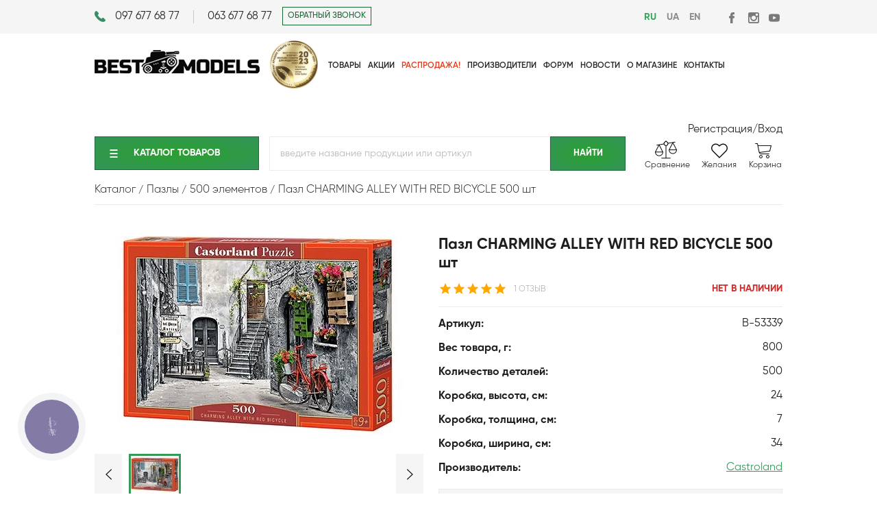

--- FILE ---
content_type: text/html; charset=utf-8
request_url: https://bestmodels.ua/ru/catalog/pazly/500-yelementov/pazl-charming-alley-with-red-bicycle-500-sht.htm
body_size: 19988
content:
<!DOCTYPE html>
<html xmlns="http://www.w3.org/1999/xhtml"
      prefix="og: http://ogp.me/ns# video: http://ogp.me/ns/video# music: http://ogp.me/ns/music# ya: http://webmaster.yandex.ru/vocabularies/" xml:lang="ru-UA" lang="ru-UA">
<head>
    <meta http-equiv="Content-Type" content="text/html; charset=utf-8"/>
    <meta http-equiv="x-dns-prefetch-control" content="on">

    <link rel="apple-touch-icon" sizes="57x57" href="/favicon/apple-icon-57x57.png">
    <link rel="apple-touch-icon" sizes="60x60" href="/favicon/apple-icon-60x60.png">
    <link rel="apple-touch-icon" sizes="72x72" href="/favicon/apple-icon-72x72.png">
    <link rel="apple-touch-icon" sizes="76x76" href="/favicon/apple-icon-76x76.png">
    <link rel="apple-touch-icon" sizes="114x114" href="/favicon/apple-icon-114x114.png">
    <link rel="apple-touch-icon" sizes="120x120" href="/favicon/apple-icon-120x120.png">
        <link rel="apple-touch-icon" sizes="152x152" href="/favicon/apple-icon-152x152.png">
    <link rel="apple-touch-icon" sizes="180x180" href="/favicon/apple-icon-180x180.png">
    <link rel="icon" type="image/png" sizes="192x192" href="/favicon/android-icon-192x192.png">
    <link rel="icon" type="image/png" sizes="32x32" href="/favicon/favicon-32x32.png">
    <link rel="icon" type="image/png" sizes="96x96" href="/favicon/favicon-96x96.png">
    <link rel="icon" type="image/png" sizes="16x16" href="/favicon/favicon-16x16.png">
    <link rel="manifest" href="/favicon/manifest.json">
    <meta name="viewport" content="width=device-width, initial-scale=1.0">
    <meta name="msapplication-TileColor" content="#ffffff">
    <meta name="msapplication-TileImage" content="/favicon/ms-icon-144x144.png">
    <meta name="theme-color" content="#ffffff">

    <meta name="facebook-domain-verification" content="mcs5bj60p2g0yowicqtjiu5n9ryh1h"/>

    <link rel="preconnect" href="https://accounts.google.com" />
    <link rel="preconnect" href="https://messengers.incolor.agency" />
    <link rel="preconnect" href="https://www.googletagmanager.com" />
    <link rel="preconnect" href="https://www.gstatic.com" />
    <link rel="preconnect" href="https://www.google.com" />

    <title>Пазл CHARMING ALLEY WITH RED BICYCLE 500 шт B-53339 Castroland 500 элементов с доставкой по Украине</title>
<meta name="keywords" content="купить по низкой цене" />
<meta name="description" content="B-53339 Castroland Пазл CHARMING ALLEY WITH RED BICYCLE 500 шт лучшая цена с доставкой по всей Украине в короткие сроки." />
<script type="text/javascript" src="/includes/jquery/jquery.js"></script>
<script type="text/javascript" src="/components/comments/js/comments.js?v=1.3"></script>
<meta name="robots" content="index, follow, max-image-preview:large">
<link rel="canonical" href="https://bestmodels.ua/ru/catalog/pazly/500-yelementov/pazl-charming-alley-with-red-bicycle-500-sht.htm"/>
<meta property="og:title" content="Пазл CHARMING ALLEY WITH RED BICYCLE 500 шт" />
<meta property="og:type" content="product" />
<meta property="og:category" content="500 элементов"/>
<meta property="og:url" content="https://bestmodels.ua/ru/catalog/pazly/500-yelementov/pazl-charming-alley-with-red-bicycle-500-sht.htm" />
<link rel="alternate" hreflang="en" href="https://bestmodels.ua/en/catalog/pazly/500-yelementov/pazl-charming-alley-with-red-bicycle-500-sht.htm" />
<link rel="alternate" hreflang="uk-RU" href="https://bestmodels.ua/ru/catalog/pazly/500-yelementov/pazl-charming-alley-with-red-bicycle-500-sht.htm" />
<link rel="alternate" hreflang="uk-UA" href="https://bestmodels.ua/ua/catalog/pazly/500-yelementov/pazl-charming-alley-with-red-bicycle-500-sht.htm" />
<script type="text/javascript">var LANG_EDIT_COMMENT = 'Редактировать комментарий'; var LANG_CONFIRM_DEL_COMMENT = 'Удалить комментарий?'; var LANG_COMMENT_IN_LINK = 'Вы пришли на страницу по этой ссылке'; var LANG_CBOX_IMAGE = 'Фото'; var LANG_CBOX_FROM = 'из'; var LANG_CBOX_PREVIOUS = 'Предыдущее'; var LANG_CBOX_NEXT = 'Следующее'; var LANG_CBOX_CLOSE = 'Закрыть'; var LANG_CBOX_XHR_ERROR = 'Не удалось загрузить контент.'; var LANG_CBOX_IMG_ERROR = 'Не удалось загрузить фото.'; var LANG_CBOX_SLIDESHOWSTOP = 'Остановить слайдшоу'; var LANG_CBOX_SLIDESHOWSTART = 'Запустить слайдшоу'; var LANG_PRODUCTS_COUNT = 'товаров'; var LANG_CURRENCY_SYMBOLS = 'грн.'; var LANG_PRODUCT_ADDED_TO = 'Товар добавлен в'; var LANG_TO_CART = 'в корзину'; var LANG_CANT_ADD_TO_CART = 'Не удалось добавить товар в корзину'; var LANG_WE_NOTIFY_WAITLIST_1 = 'Мы оповестим когда на товар'; var LANG_WE_NOTIFY_WAITLIST_2 = 'будет снижена цена'; var LANG_WE_NOTIFY_WAITLIST_3 = 'Для добавления товара в список отслеживания цены необходимо'; var LANG_WE_NOTIFY_WAITLIST_4 = ' авторизоваться'; var LANG_WE_NOTIFY_WISHLIST_1 = 'Мы добавили товар'; var LANG_WE_NOTIFY_WISHLIST_2 = 'в список Ваших'; var LANG_WE_NOTIFY_WISHLIST_3 = 'желаний'; var LANG_WE_NOTIFY_WISHLIST_4 = 'Для добавления товара в список пожеланий необходимо '; var LANG_WE_NOTIFY_WISHLIST_5 = ' авторизоваться'; var LANG_ADD_TO_COMPARE_1 = 'в список'; var LANG_ADD_TO_COMPARE_2 = 'сравнения'; var LANG_SEND = 'Отправить'; var LANG_CONTINUE = 'Продолжить'; var LANG_CLOSE = 'Закрыть'; var LANG_SAVE = 'Сохранить'; var LANG_CANCEL = 'Отмена'; var LANG_ATTENTION = 'Внимание'; var LANG_CONFIRM = 'Подтверждение действия'; var LANG_LOADING = 'Загрузка'; var LANG_ERROR = 'Ошибка'; var LANG_ADD = 'Добавить'; var LANG_SELECT_CITY = 'Выберите город'; var LANG_SELECT = 'Выбрать'; </script>
<link href="/cache/cssmerge1.2.79.css" rel="stylesheet" type="text/css" />        <meta property="og:image" content="https://bestmodels.ua/images/shop/cache/600_400_8b8be3fe-7e68-11eb-a273-3440b58dd62d_da1e1d2097e22114cf5816c7e8c30c6a.jpg" />
        <!-- Google Tag Manager -->
    <script>(function (w, d, s, l, i) {
            w[l] = w[l] || [];
            w[l].push({
                'gtm.start':
                    new Date().getTime(), event: 'gtm.js'
            });
            var f = d.getElementsByTagName(s)[0],
                j = d.createElement(s), dl = l != 'dataLayer' ? '&l=' + l : '';
            j.async = true;
            j.src =
                'https://www.googletagmanager.com/gtm.js?id=' + i + dl;
            f.parentNode.insertBefore(j, f);
        })(window, document, 'script', 'dataLayer', 'GTM-TSZ32XM');</script>
    <!-- End Google Tag Manager -->
    </head>

<body>
<!-- Google Tag Manager (noscript) -->
<noscript>
    <iframe src="https://www.googletagmanager.com/ns.html?id=GTM-TSZ32XM"
            height="0" width="0" style="display:none;visibility:hidden"></iframe>
</noscript>
<!-- End Google Tag Manager (noscript) -->


    <script type="text/javascript">  (function(d, w, s) {
            var widgetHash = 'ws8yakohguc2fmk0cmu9', gcw = d.createElement(s); gcw.type = 'text/javascript'; gcw.async = true;  gcw.src = '//widgets.binotel.com/getcall/widgets/'+ widgetHash +'.js';
            var sn = d.getElementsByTagName(s)[0]; sn.parentNode.insertBefore(gcw, sn);  })(document, window, 'script');
    </script>



<script src="https://accounts.google.com/gsi/client" async defer></script>
<!-- Google One Tap events -->
<script>
    // Method for pushing Google One Tap events to analytics.
    function pushGoogleOneTapEventToAnalytics(action) {
        let category = 'oneTapLogin';
        window.dataLayer = window.dataLayer || []
        window.dataLayer.push({
            event: category + '-' + action,
            eventCategory: category,
            eventAction: action
        })
    }

    // Google One Tap event handler.
    function momentCallbackHandler(obj) {
        if (obj.isDisplayed()) {
            // Show
            pushGoogleOneTapEventToAnalytics('show');
        } else if (obj.getSkippedReason()) {
            // Close
            pushGoogleOneTapEventToAnalytics('close');
        }
    }
</script>
<div id="g_id_onload"
     data-client_id="620484574012-nhja4jlbi7v81nm8jsdppjj8v8g6lpbt.apps.googleusercontent.com"
     data-login_uri="https://bestmodels.ua/registration/googleauthtap"
     data-cancel_on_tap_outside="true"
     data-moment_callback="momentCallbackHandler"
>

    


<div id="shadowBlock"></div>
<div id="clickPlace"></div>
<div class="contactHeader clearfix">
    <div class="wrapper">
        <div class="leftSide fLeft">
            <div class="contactHeader-numbers fLeft">
                <div class="fLeft firstNumber"><a href="tel:+380976776877">097 677 68 77</a></div>
                <div class="fLeft"><a href="tel:+380636776877">063 677 68 77</a></div>
                <div class="puller"></div>
            </div>
            <div class="contactHeader-button fLeft"><a class="transition" href="#"
                                                       onclick="openbox('popup', '.popup_callback');return false;">ОБРАТНЫЙ ЗВОНОК</a></div>
            <div class="puller"></div>
        </div>
        <div class="rightSide fRight">
            <div class="contactHeader-langPanel fLeft">
                <a class="lang-change ru  selected" href="/ru/catalog/pazly/500-yelementov/pazl-charming-alley-with-red-bicycle-500-sht.htm">RU</a><a class="lang-change ru " href="/ua/catalog/pazly/500-yelementov/pazl-charming-alley-with-red-bicycle-500-sht.htm">UA</a><a class="lang-change en " href="/en/catalog/pazly/500-yelementov/pazl-charming-alley-with-red-bicycle-500-sht.htm">EN</a>                <div class="puller"></div>
            </div>
            <div class="contactHeader-links fLeft">
                <a href="https://www.facebook.com/BestModelsua/" target="_blank" class="contactHeader-linkFb fLeft" title="Facebook"></a>
                <a href="https://www.instagram.com/bestmodels.ua/" class="contactHeader-linkInstagram fLeft"
                   target="_blank" title="Instagram"></a>
                <a href="https://www.youtube.com/channel/UCScsOg0y4LofpDtVbb0H2FQ" title="YouTube"
                   class="contactHeader-linkYoutube fLeft" target="_blank"></a>
            </div>
        </div>
    </div>
</div>

<header class="clearfix">
    <div class="wrapper">
        <div class="burgerMenu mobile"><img src="/templates/bestmodels/images/menu_burger.png" alt="menu" width="24" height="16"></div>
        <div class="logo fLeft"><a href="/"><img src="/templates/bestmodels/images/logo.png" width="241" height="34"
                                                 alt="BestModels!"></a></div>

        <div class="medal-wrapper">
            <a href="/ru/novosti/best-models-vib-r-kra-ni.html" title="Вибір країни 2023"><img src="/templates/bestmodels/images/medal-2023.png" alt="Choice of the year 2023"></a>
        </div>

        <nav class="fLeft"><div>
    <ul id="mainmenu-90" class="menu">
						<li class=" ">
		
			
				<a href="/ru/catalog/products" target="_self"  title="Товары">
						<span>
								Товары</span>				</a>
							</li>			<li class=" ">
		
			
				<a href="/ru/akcii" target="_self"  title="Акции">
						<span>
								Акции</span>				</a>
							</li>			<li class="menu-sale ">
		
			
				<a href="/ru/catalog/sale" target="_self"  title="Распродажа!">
						<span>
								Распродажа!</span>				</a>
							</li>			<li class=" ">
		
			
				<a href="/ru/catalog/brands" target="_self"  title="Производители">
						<span>
								Производители</span>				</a>
							</li>			<li class="menuitem-paymen ">
		
			
				<a href="/ru/oplata-i-dostavka.html" target="_self"  title="Оплата-доставка">
						<span>
								Оплата-доставка</span>				</a>
							</li>			<li class=" ">
		
							<a href="http://bmforum.com.ua/index.php" target="_blank"  title="Форум">
						<span>
								Форум</span>				</a>
							</li>			<li class=" ">
		
			
				<a href="/ru/novosti" target="_self"  title="Новости">
						<span>
								Новости</span>				</a>
							</li>			<li class=" ">
		
			
				<a href="/ru/o-magazine-bestmodels.html" target="_self"  title="О магазине">
						<span>
								О магазине</span>				</a>
							</li>			<li class=" ">
		
			
				<a href="/ru/kontaktnaja-informacija.html" target="_self"  title="Контакты">
						<span>
								Контакты</span>				</a>
									</li>
	</ul>
</div>            <div class="contactHeader-langPanel fLeft" id="langs-mobile" style="display: none;">
                <a class="lang-change ru  selected" href="/ru/catalog/pazly/500-yelementov/pazl-charming-alley-with-red-bicycle-500-sht.htm">RU</a><a class="lang-change ru " href="/ua/catalog/pazly/500-yelementov/pazl-charming-alley-with-red-bicycle-500-sht.htm">UA</a><a class="lang-change en " href="/en/catalog/pazly/500-yelementov/pazl-charming-alley-with-red-bicycle-500-sht.htm">EN</a>            </div>
            <div class="puller">

            </div>
            <div id="shadowMenu" class="mobile">

            </div>

        </nav>
        <div class="regSign fRight">

            
                <a href="/registration" class="fLeft user-links">Регистрация </a><p class="fLeft">/</p>
                <a href="#" id="headerSign" class="fLeft user-links">Вход   </a>


                    </div>
        <div class="userBar mobile clearfix">
            <div class="medal-wrapper-mobile">
                <a href="/ru/novosti/best-models-vib-r-kra-ni.html" title="Вибір країни 2023"><img src="/templates/bestmodels/images/medal-2023.png" alt="Choice of the year 2023"></a>
            </div>

                            <div class="userMenu" id="headerSignMobile"></div>
                        <div class="userCart" onclick="document.location.href='/cart'"></div>
        </div>
        <div class="search-mobile mobile">
            <div class="searchbar clearfix">

            </div>

        </div>

        <div id="authorization">
            <div class="authTop">
                <div class="greenTitle">
                    <div class="fLeft">Вход</div>
                    <div class="fRight"><a href="/registration">Регистрация</a></div>
                    <div class="puller"></div>
                </div>
            </div>
            <div class="authFields clearfix">
                <form method="post" action="/login">
                    <input type="hidden" name="csrf_token" value="7b8267c21f5b2e6454ff281d9d604ddc"/>
                    <div class="leftSide fLeft">
                        <label for="emailLogin">Email</label><br>
                        <input id="emailLogin" name="login" type="text"><br>
                        <div class="remember"><input id="rememberLogin" name="remember" type="checkbox">
                            <label for="rememberLogin">запомнить меня</label></div>
                    </div>
                    <div class="rightSide fRight">
                        <label for="passwordLogin">Пароль</label><br>
                        <input id="passwordLogin" name="pass" type="password"><br>
                        <div class="forget fLeft"><a href="/passremind.html">забыли пароль?</a></div>
                        <div class="fRight"><input class="greenButton" type="submit" name="login_btn"
                                                   value="Войти"></div>
                        <div class="puller"></div>
                    </div>
                </form>
            </div>

            <div class="authSocial">
                <div>Или авторизуйтесь с помощью соц.сетей</div>
                <div class="loginSocialButtons clearfix">

                    
                    <span>
                        <a href="https://accounts.google.com/o/oauth2/auth?redirect_uri=https%3A%2F%2Fbestmodels.ua%2Fregistration%2Fgoogle&response_type=code&client_id=620484574012-nhja4jlbi7v81nm8jsdppjj8v8g6lpbt.apps.googleusercontent.com&scope=https%3A%2F%2Fwww.googleapis.com%2Fauth%2Fuserinfo.email+https%3A%2F%2Fwww.googleapis.com%2Fauth%2Fuserinfo.profile" class="login-with-google">
                            <img src="/templates/bestmodels/images/google-icon.svg" alt="">
                            <div>Google</div>
                        </a>
                    </span>
                </div>
            </div>

        </div>

            </div>
</header>
<div class="underHeader clearfix">
    <div class="wrapper">
        <div class="catMenu fLeft"><div class="treemodule">
        <div class="treemodulebody">	<script type="text/javascript">
		$(function() {

		});

	</script>
	
<div class="cb"><a class="transition gButton" href="#">Каталог&nbsp;товаров</a></div>
<ul class="treeview" id="tree"><li class="  "><a href="/ru/catalog/komplekty-so-skidkoi-vmeste-deshevle" class=" " style="background: url(/images/shop/ico/6377b7875e8e49171b47cb411b6480e6.jpg) 10px 50% no-repeat;">Комплекты со скидкой (Вместе дешевле)</a></li><li class="  "><a href="/ru/catalog/sekretnye-boksy-proekt-h" class=" " style="background: url(/images/shop/ico/26caf678829a0a261964d75b4c7afdc8.jpg) 10px 50% no-repeat;">Секретные Боксы - "Проект Х"</a></li><li class="expandable   "><div class="hitarea expandable-hitarea "></div><a href="/ru/catalog/aviacija" class=" " style="background: url(/images/shop/ico/0d427ac14650ba4a549d42358f24f030.jpg) 10px 50% no-repeat;">Авиация</a><ul style="display: none;" class=""><li class="expandable  "><div class="hitarea expandable-hitarea"></div><a href="/ru/catalog/aviacija/vertolety">Вертолеты</a><ul style="display: none;" class=""><li class="  "><a href="/ru/catalog/aviacija/vertolety/vertolety-1-18">Вертолеты 1/18</a></li><li class="  "><a href="/ru/catalog/aviacija/vertolety/vertolety-1-32">Вертолеты 1/32</a></li><li class="  "><a href="/ru/catalog/aviacija/vertolety/vertolety-1-35">Вертолеты 1/35</a></li><li class="  "><a href="/ru/catalog/aviacija/vertolety/vertolety-1-48">Вертолеты 1/48</a></li><li class="  "><a href="/ru/catalog/aviacija/vertolety/vertolety-1-72">Вертолеты 1/72</a></li><li class="  last"><a href="/ru/catalog/aviacija/vertolety/vertolety-1-350">Вертолеты 1/350</a></li></ul></li><li class="expandable  "><div class="hitarea expandable-hitarea"></div><a href="/ru/catalog/aviacija/samolety">Самолеты</a><ul style="display: none;" class=""><li class="  "><a href="/ru/catalog/aviacija/samolety/samolety-1-18">Самолеты 1/18</a></li><li class="  "><a href="/ru/catalog/aviacija/samolety/samolety-1-24">Самолеты 1/24</a></li><li class="  "><a href="/ru/catalog/aviacija/samolety/samolety-1-32">Самолеты 1/32</a></li><li class="  "><a href="/ru/catalog/aviacija/samolety/samolety-1-35">Самолеты 1/35</a></li><li class="  "><a href="/ru/catalog/aviacija/samolety/samolety-1-48">Самолеты 1/48</a></li><li class="  "><a href="/ru/catalog/aviacija/samolety/samolety-1-72">Самолеты 1/72</a></li><li class="  "><a href="/ru/catalog/aviacija/samolety/samolety-1-100">Самолеты 1/100</a></li><li class="  "><a href="/ru/catalog/aviacija/samolety/samolety-1-144">Самолеты 1/144</a></li><li class="  "><a href="/ru/catalog/aviacija/samolety/samolety-1-200">Самолеты 1/200</a></li><li class="  "><a href="/ru/catalog/aviacija/samolety/samolety-1-350">Самолеты 1/350</a></li><li class="  "><a href="/ru/catalog/aviacija/samolety/samolety-1-390">Самолеты 1/390</a></li><li class="  "><a href="/ru/catalog/aviacija/samolety/samolety-1-450">Самолеты 1/450</a></li><li class="  "><a href="/ru/catalog/aviacija/samolety/samolety-200mm">Самолеты 200mm</a></li><li class="  "><a href="/ru/catalog/aviacija/samolety/grazhdanskaja-aviacija">Гражданская авиация</a></li><li class="  last"><a href="/ru/catalog/aviacija/samolety/samolety-1-110">Самолеты 1/110</a></li></ul></li><li class="  last"><a href="/ru/catalog/aviacija/bpla">БПЛА</a></li></ul></li><li class="expandable   militarytechnics flex"><div class="hitarea expandable-hitarea "></div><a href="/ru/catalog/voennaja-tehnika" class=" militarytechnics flex" style="background: url(/images/shop/ico/62a3508a0ff7537700c70f0b61ae16d2.jpg) 10px 50% no-repeat;">Военная техника</a><ul style="display: none;" class=""><li class="expandable  "><div class="hitarea expandable-hitarea"></div><a href="/ru/catalog/voennaja-tehnika/artillerija">Артиллерия</a><ul style="display: none;" class=""><li class="  "><a href="/ru/catalog/voennaja-tehnika/artillerija/artillerija-1-35">Артиллерия 1/35</a></li><li class="  "><a href="/ru/catalog/voennaja-tehnika/artillerija/artillerija-1-48">Артиллерия 1/48</a></li><li class="  "><a href="/ru/catalog/voennaja-tehnika/artillerija/artillerija-1-72">Артиллерия 1/72</a></li><li class="  "><a href="/ru/catalog/voennaja-tehnika/artillerija/artillerija-1-144">Артиллерия 1/144</a></li><li class="  last"><a href="/ru/catalog/voennaja-tehnika/artillerija/artillerija-1-18">Артиллерия 1/18</a></li></ul></li><li class="expandable  "><div class="hitarea expandable-hitarea"></div><a href="/ru/catalog/voennaja-tehnika/bronetehnika">Бронетехника</a><ul style="display: none;" class=""><li class="  "><a href="/ru/catalog/voennaja-tehnika/bronetehnika/bronetehnika-1-16">Бронетехника 1/16</a></li><li class="  "><a href="/ru/catalog/voennaja-tehnika/bronetehnika/bronetehnika-1-35">Бронетехника 1/35</a></li><li class="  "><a href="/ru/catalog/voennaja-tehnika/bronetehnika/bronetehnika-1-43">Бронетехника 1/43</a></li><li class="  "><a href="/ru/catalog/voennaja-tehnika/bronetehnika/bronetehnika-1-48">Бронетехника 1/48</a></li><li class="  "><a href="/ru/catalog/voennaja-tehnika/bronetehnika/bronetehnika-1-72">Бронетехника 1/72</a></li><li class="  "><a href="/ru/catalog/voennaja-tehnika/bronetehnika/bronetehnika-1-76">Бронетехника 1/76</a></li><li class="  "><a href="/ru/catalog/voennaja-tehnika/bronetehnika/bronetehnika-1-87">Бронетехника 1/87</a></li><li class="  "><a href="/ru/catalog/voennaja-tehnika/bronetehnika/bronetehnika-1-56">Бронетехника 1/56</a></li><li class="  last"><a href="/ru/catalog/voennaja-tehnika/bronetehnika/bronetehnika-1-144">Бронетехника 1/144</a></li></ul></li><li class="expandable  "><div class="hitarea expandable-hitarea"></div><a href="/ru/catalog/voennaja-tehnika/avtomobili-259">Автомобили</a><ul style="display: none;" class=""><li class="  "><a href="/ru/catalog/voennaja-tehnika/avtomobili-259/avtomobili-1-24-277">Автомобили 1/24</a></li><li class="  "><a href="/ru/catalog/voennaja-tehnika/avtomobili-259/avtomobili-1-35-306">Автомобили 1/35</a></li><li class="  "><a href="/ru/catalog/voennaja-tehnika/avtomobili-259/avtomobili-1-72-260">Автомобили 1/72</a></li><li class="  "><a href="/ru/catalog/voennaja-tehnika/avtomobili-259/avtomobili-1-48">Автомобили 1/48</a></li><li class="  last"><a href="/ru/catalog/voennaja-tehnika/avtomobili-259/avtomobili-1-144">Автомобили 1/144</a></li></ul></li><li class="  "><a href="/ru/catalog/voennaja-tehnika/reaktivnaja-sistema-zalpovogo-ognja">Реактивная система залпового огня</a></li><li class="  "><a href="/ru/catalog/voennaja-tehnika/zenitno-raketnyi-kompleks">Зенитно ракетный комплекс</a></li><li class="  "><a href="/ru/catalog/voennaja-tehnika/motocikly-594">Мотоциклы</a></li><li class="  last"><a href="/ru/catalog/voennaja-tehnika/nazemnye-drony">Наземные дроны</a></li></ul></li><li class="expandable   "><div class="hitarea expandable-hitarea "></div><a href="/ru/catalog/grazhdanskaja-tehnika" class=" " style="background: url(/images/shop/ico/daa32b3ee1b8dc0b21faac01b0245666.jpg) 10px 50% no-repeat;">Гражданская техника</a><ul style="display: none;" class=""><li class="expandable  "><div class="hitarea expandable-hitarea"></div><a href="/ru/catalog/grazhdanskaja-tehnika/avtomobili">Автомобили</a><ul style="display: none;" class=""><li class="  "><a href="/ru/catalog/grazhdanskaja-tehnika/avtomobili/avtomobili-1-9">Автомобили 1/9</a></li><li class="  "><a href="/ru/catalog/grazhdanskaja-tehnika/avtomobili/avtomobili-1-12">Автомобили 1/12</a></li><li class="  "><a href="/ru/catalog/grazhdanskaja-tehnika/avtomobili/avtomobili-1-20">Автомобили 1/20</a></li><li class="  "><a href="/ru/catalog/grazhdanskaja-tehnika/avtomobili/avtomobili-1-24">Автомобили 1/24</a></li><li class="  "><a href="/ru/catalog/grazhdanskaja-tehnika/avtomobili/avtomobili-1-25">Автомобили 1/25</a></li><li class="  "><a href="/ru/catalog/grazhdanskaja-tehnika/avtomobili/avtomobili-1-32">Автомобили 1/32</a></li><li class="  "><a href="/ru/catalog/grazhdanskaja-tehnika/avtomobili/avtomobili-1-35">Автомобили 1/35</a></li><li class="  "><a href="/ru/catalog/grazhdanskaja-tehnika/avtomobili/avtomobili-1-43">Автомобили 1/43</a></li><li class="  last"><a href="/ru/catalog/grazhdanskaja-tehnika/avtomobili/avtomobili-1-72">Автомобили 1/72</a></li></ul></li><li class="  "><a href="/ru/catalog/grazhdanskaja-tehnika/motocikly">Мотоциклы</a></li><li class="  last"><a href="/ru/catalog/grazhdanskaja-tehnika/gruzoviki-pricepy">Грузовики / прицепы</a></li></ul></li><li class="expandable   flex fleet"><div class="hitarea expandable-hitarea "></div><a href="/ru/catalog/flot" class=" flex fleet" style="background: url(/images/shop/ico/665801d80f112f33c13c5fb198ce5749.jpg) 10px 50% no-repeat;">Флот</a><ul style="display: none;" class=""><li class="  "><a href="/ru/catalog/flot/podvodnyi-flot">Подводный флот</a></li><li class="  "><a href="/ru/catalog/flot/grazhdanskii-flot">Гражданский флот</a></li><li class="  "><a href="/ru/catalog/flot/parusniki">Парусники</a></li><li class="  "><a href="/ru/catalog/flot/flot-1-35">Флот 1/35</a></li><li class="  "><a href="/ru/catalog/flot/flot-1-48">Флот 1/48</a></li><li class="  "><a href="/ru/catalog/flot/flot-1-72">Флот 1/72</a></li><li class="  "><a href="/ru/catalog/flot/flot-1-100">Флот 1/100</a></li><li class="  "><a href="/ru/catalog/flot/flot-1-108">Флот 1/108</a></li><li class="  "><a href="/ru/catalog/flot/flot-1-132">Флот 1/132</a></li><li class="  "><a href="/ru/catalog/flot/flot-1-144">Флот 1/144</a></li><li class="  "><a href="/ru/catalog/flot/flot-1-146">Флот 1/146</a></li><li class="  "><a href="/ru/catalog/flot/flot-1-150">Флот 1/150</a></li><li class="  "><a href="/ru/catalog/flot/flot-1-200">Флот 1/200</a></li><li class="  "><a href="/ru/catalog/flot/flot-1-225">Флот 1/225</a></li><li class="  "><a href="/ru/catalog/flot/flot-1-350">Флот 1/350</a></li><li class="  "><a href="/ru/catalog/flot/flot-1-400">Флот 1/400</a></li><li class="  "><a href="/ru/catalog/flot/flot-1-500">Флот 1/500</a></li><li class="  "><a href="/ru/catalog/flot/flot-1-535">Флот 1/535</a></li><li class="  "><a href="/ru/catalog/flot/flot-1-550">Флот 1/550</a></li><li class="  "><a href="/ru/catalog/flot/flot-1-570">Флот 1/570</a></li><li class="  "><a href="/ru/catalog/flot/flot-1-700">Флот 1/700</a></li><li class="  "><a href="/ru/catalog/flot/flot-1-720">Флот 1/720</a></li><li class="  "><a href="/ru/catalog/flot/flot-1-1250">Флот 1/1250</a></li><li class="  last"><a href="/ru/catalog/flot/flot-1-1200">Флот 1/1200</a></li></ul></li><li class="expandable   "><div class="hitarea expandable-hitarea "></div><a href="/ru/catalog/zheleznaja-doroga" class=" " style="background: url(/images/shop/ico/3efb0cc09e7b5cd60d4c9380a2414886.jpg) 10px 50% no-repeat;">Железная дорога</a><ul style="display: none;" class=""><li class="  "><a href="/ru/catalog/zheleznaja-doroga/zheleznaja-doroga-1-35">Железная дорога 1/35</a></li><li class="  "><a href="/ru/catalog/zheleznaja-doroga/zheleznaja-doroga-1-72">Железная дорога 1/72</a></li><li class="  last"><a href="/ru/catalog/zheleznaja-doroga/zheleznaja-doroga-1-87">Железная дорога 1/87</a></li></ul></li><li class="expandable   buildings flex"><div class="hitarea expandable-hitarea "></div><a href="/ru/catalog/dioramy" class=" buildings flex" style="background: url(/images/shop/ico/78dcb6ae3fd29ebb598b742d9a42a061.jpg) 10px 50% no-repeat;">Диорамы</a><ul style="display: none;" class=""><li class="  "><a href="/ru/catalog/dioramy/stroenija-1-35">Строения 1/35</a></li><li class="  "><a href="/ru/catalog/dioramy/stroenija-1-72">Строения 1/72</a></li><li class="  "><a href="/ru/catalog/dioramy/aksessuary-274">Акссесуары 1/35</a></li><li class="  "><a href="/ru/catalog/dioramy/materialy-dlja-sozdanija">Материалы для создания</a></li><li class="  last"><a href="/ru/catalog/dioramy/nabory-detalirovki">Наборы деталировки</a></li></ul></li><li class="expandable   figures flex"><div class="hitarea expandable-hitarea "></div><a href="/ru/catalog/figury" class=" figures flex" style="background: url(/images/shop/ico/38a533926cea548fb4601eae2c36cdcd.jpg) 10px 50% no-repeat;">Фигуры</a><ul style="display: none;" class=""><li class="  "><a href="/ru/catalog/figury/figury-1-9">Фигуры 1/9</a></li><li class="  "><a href="/ru/catalog/figury/figury-1-10">Фигуры 1/10</a></li><li class="  "><a href="/ru/catalog/figury/figury-1-16">Фигуры 1/16</a></li><li class="  "><a href="/ru/catalog/figury/figury-1-24">Фигуры 1/24</a></li><li class="  "><a href="/ru/catalog/figury/figury-1-32">Фигуры 1/32</a></li><li class="  "><a href="/ru/catalog/figury/figury-1-35">Фигуры 1/35</a></li><li class="  "><a href="/ru/catalog/figury/figury-1-48">Фигуры 1/48</a></li><li class="  "><a href="/ru/catalog/figury/figury-1-72">Фигуры 1/72</a></li><li class="  "><a href="/ru/catalog/figury/figury-1-350">Фигуры 1/350</a></li><li class="  "><a href="/ru/catalog/figury/figury-1-12">Фигуры 1/12</a></li><li class="  last"><a href="/ru/catalog/figury/dinozavry">Динозавры</a></li></ul></li><li class="expandable   "><div class="hitarea expandable-hitarea "></div><a href="/ru/catalog/kosmos" class=" " style="background: url(/images/shop/ico/9e0d155583ef88945044772963c1e397.jpg) 10px 50% no-repeat;">Космос</a><ul style="display: none;" class=""><li class="  "><a href="/ru/catalog/kosmos/star-wars">Star Wars</a></li><li class="  last"><a href="/ru/catalog/kosmos/fantastika">Фантастика</a></li></ul></li><li class="expandable   WH flex"><div class="hitarea expandable-hitarea "></div><a href="/ru/catalog/warhammer-40-000" class=" WH flex" style="background: url(/images/shop/ico/9f9f7d6aa0d8e95814950520124808c7.jpg) 10px 50% no-repeat;">WARHAMMER 40,000</a><ul style="display: none;" class=""><li class="expandable  "><div class="hitarea expandable-hitarea"></div><a href="/ru/catalog/warhammer-40-000/kosmicheskie-desantniki">Космические Десантники</a><ul style="display: none;" class=""><li class="  "><a href="/ru/catalog/warhammer-40-000/kosmicheskie-desantniki/ultramariny">Ультрамарины</a></li><li class="  "><a href="/ru/catalog/warhammer-40-000/kosmicheskie-desantniki/krovavye-angely">Кровавые Ангелы</a></li><li class="  "><a href="/ru/catalog/warhammer-40-000/kosmicheskie-desantniki/tyomnye-angely">Темные Ангелы</a></li><li class="  "><a href="/ru/catalog/warhammer-40-000/kosmicheskie-desantniki/chyornye-hramovniki">Чёрные Храмовники</a></li><li class="  "><a href="/ru/catalog/warhammer-40-000/kosmicheskie-desantniki/serye-rycari">Серые Рыцари</a></li><li class="  "><a href="/ru/catalog/warhammer-40-000/kosmicheskie-desantniki/kosmicheskie-volki">Космические Волки</a></li><li class="  "><a href="/ru/catalog/warhammer-40-000/kosmicheskie-desantniki/karaul-smerti">Караул Смерти</a></li><li class="  "><a href="/ru/catalog/warhammer-40-000/kosmicheskie-desantniki/belye-shramy">Белые Шрамы</a></li><li class="  "><a href="/ru/catalog/warhammer-40-000/kosmicheskie-desantniki/imperskie-kulaki">Имперские кулаки</a></li><li class="  "><a href="/ru/catalog/warhammer-40-000/kosmicheskie-desantniki/salamandry">Саламандры</a></li><li class="  "><a href="/ru/catalog/warhammer-40-000/kosmicheskie-desantniki/gvardija-vorona">Гвардия Ворона</a></li><li class="  last"><a href="/ru/catalog/warhammer-40-000/kosmicheskie-desantniki/zheleznye-ruki">Железные руки</a></li></ul></li><li class="expandable  "><div class="hitarea expandable-hitarea"></div><a href="/ru/catalog/warhammer-40-000/armii-imperiuma">Армии Империума</a><ul style="display: none;" class=""><li class="  "><a href="/ru/catalog/warhammer-40-000/armii-imperiuma/adepta-sororitas">Адепта Сороритас</a></li><li class="  "><a href="/ru/catalog/warhammer-40-000/armii-imperiuma/adeptus-kustodes">Адептус Кустодес</a></li><li class="expandable  "><div class="hitarea expandable-hitarea"></div><a href="/ru/catalog/warhammer-40-000/armii-imperiuma/adeptus-mehanikus">Адептус Механикус</a><ul style="display: none;" class=""><li class="  last"><a href="/ru/catalog/warhammer-40-000/armii-imperiuma/adeptus-mehanikus/adeptus-titanikus">Адептус Титаникус</a></li></ul></li><li class="  "><a href="/ru/catalog/warhammer-40-000/armii-imperiuma/imperskie-agenty">Имперские Агенты</a></li><li class="  "><a href="/ru/catalog/warhammer-40-000/armii-imperiuma/imperskaja-gvardija">Имперская Гвардия</a></li><li class="  last"><a href="/ru/catalog/warhammer-40-000/armii-imperiuma/imperskie-rycari">Имперские Рыцари</a></li></ul></li><li class="expandable  "><div class="hitarea expandable-hitarea"></div><a href="/ru/catalog/warhammer-40-000/armii-haosa">Армии Хаоса</a><ul style="display: none;" class=""><li class="  "><a href="/ru/catalog/warhammer-40-000/armii-haosa/demony-haosa">Демоны Хаоса</a></li><li class="  "><a href="/ru/catalog/warhammer-40-000/armii-haosa/kosmicheskii-desant-haosa">Космический Десант Хаоса</a></li><li class="  "><a href="/ru/catalog/warhammer-40-000/armii-haosa/rycari-haosa">Рыцари Хаоса</a></li><li class="  "><a href="/ru/catalog/warhammer-40-000/armii-haosa/gvardija-smerti">Гвардия Смерти</a></li><li class="  "><a href="/ru/catalog/warhammer-40-000/armii-haosa/tysjacha-synov">Тысяча сынов</a></li><li class="  "><a href="/ru/catalog/warhammer-40-000/armii-haosa/pozhirateli-mirov">Пожиратели Миров</a></li><li class="  last"><a href="/ru/catalog/warhammer-40-000/armii-haosa/deti-imperatora">Дети Императора</a></li></ul></li><li class="expandable  "><div class="hitarea expandable-hitarea"></div><a href="/ru/catalog/warhammer-40-000/armii-ksenosov">Армии Ксеносов</a><ul style="display: none;" class=""><li class="  "><a href="/ru/catalog/warhammer-40-000/armii-ksenosov/yeldary">Эльдары</a></li><li class="  "><a href="/ru/catalog/warhammer-40-000/armii-ksenosov/drukhari">Друкхари</a></li><li class="  "><a href="/ru/catalog/warhammer-40-000/armii-ksenosov/kult-genokradov">Культ Генокрадов</a></li><li class="  "><a href="/ru/catalog/warhammer-40-000/armii-ksenosov/ligi-votanna">Лиги Вотанна</a></li><li class="  "><a href="/ru/catalog/warhammer-40-000/armii-ksenosov/nekrony">Некроны</a></li><li class="  "><a href="/ru/catalog/warhammer-40-000/armii-ksenosov/orki">Орки</a></li><li class="  "><a href="/ru/catalog/warhammer-40-000/armii-ksenosov/imperija-tau">Империя Тау</a></li><li class="  last"><a href="/ru/catalog/warhammer-40-000/armii-ksenosov/tiranidy">Тираниды</a></li></ul></li><li class="  "><a href="/ru/catalog/warhammer-40-000/eres-horusa">Ересь Хоруса</a></li><li class="  "><a href="/ru/catalog/warhammer-40-000/kill-team">Kill Team</a></li><li class="  "><a href="/ru/catalog/warhammer-40-000/necromunda">Necromunda</a></li><li class="expandable  "><div class="hitarea expandable-hitarea"></div><a href="/ru/catalog/warhammer-40-000/beststrike">BestStrike</a><ul style="display: none;" class=""><li class="  "><a href="/ru/catalog/warhammer-40-000/beststrike/kosmicheskie-desantniki-637">Космические Десантники</a></li><li class="  "><a href="/ru/catalog/warhammer-40-000/beststrike/ligi-votana">Лиги Вотана</a></li><li class="  "><a href="/ru/catalog/warhammer-40-000/beststrike/yeldary-639">Эльдары</a></li><li class="  last"><a href="/ru/catalog/warhammer-40-000/beststrike/syostry-bitvy">Сёстры Битвы</a></li></ul></li><li class="  "><a href="/ru/catalog/warhammer-40-000/igrovye-nabory-388">Игровые наборы</a></li><li class="  "><a href="/ru/catalog/warhammer-40-000/terrein-463">Террейн</a></li><li class="  last"><a href="/ru/catalog/warhammer-40-000/kuby-543">Кубы</a></li></ul></li><li class="expandable   flex WHAOS"><div class="hitarea expandable-hitarea "></div><a href="/ru/catalog/warhammer-age-of-sigmar" class=" flex WHAOS" style="background: url(/images/shop/ico/5e0b75b67c30d16c66c498ec64e57492.jpg) 10px 50% no-repeat;">WARHAMMER Age of Sigmar</a><ul style="display: none;" class=""><li class="  "><a href="/ru/catalog/warhammer-age-of-sigmar/igrovye-nabory">Игровые наборы</a></li><li class="expandable  "><div class="hitarea expandable-hitarea"></div><a href="/ru/catalog/warhammer-age-of-sigmar/porjadok">Порядок</a><ul style="display: none;" class=""><li class="  "><a href="/ru/catalog/warhammer-age-of-sigmar/porjadok/goroda-zigmara">Города Зигмара</a></li><li class="  "><a href="/ru/catalog/warhammer-age-of-sigmar/porjadok/docheri-kaina">Дочери Каина</a></li><li class="  "><a href="/ru/catalog/warhammer-age-of-sigmar/porjadok/ogneubiicy">Огнеубийцы</a></li><li class="  "><a href="/ru/catalog/warhammer-age-of-sigmar/porjadok/glubinnye-idonety">Глубинные Идонеты</a></li><li class="  "><a href="/ru/catalog/warhammer-age-of-sigmar/porjadok/haradronskie-vladyki">Харадронские Владыки</a></li><li class="  "><a href="/ru/catalog/warhammer-age-of-sigmar/porjadok/svetlye-vladyki-carstv">Светлые Владыки Царств</a></li><li class="  "><a href="/ru/catalog/warhammer-age-of-sigmar/porjadok/vechnye-gromoverzhcy">Вечные Громовержцы</a></li><li class="  "><a href="/ru/catalog/warhammer-age-of-sigmar/porjadok/serafony">Серафоны</a></li><li class="  "><a href="/ru/catalog/warhammer-age-of-sigmar/porjadok/silvanety">Сильванеты</a></li><li class="  last"><a href="/ru/catalog/warhammer-age-of-sigmar/porjadok/skitalcy">Скитальцы</a></li></ul></li><li class="expandable  "><div class="hitarea expandable-hitarea"></div><a href="/ru/catalog/warhammer-age-of-sigmar/smert">Смерть</a><ul style="display: none;" class=""><li class="  "><a href="/ru/catalog/warhammer-age-of-sigmar/smert/dvory-pozhiratelei-ploti">Дворы Пожирателей Плоти</a></li><li class="  "><a href="/ru/catalog/warhammer-age-of-sigmar/smert/nochnye-prizraki">Ночные Призраки</a></li><li class="  "><a href="/ru/catalog/warhammer-age-of-sigmar/smert/myortvye-kostetrjasy">Мёртвые Костетрясы</a></li><li class="  "><a href="/ru/catalog/warhammer-age-of-sigmar/smert/vladyki-dushegubstva">Владыки Душегубства</a></li><li class="  last"><a href="/ru/catalog/warhammer-age-of-sigmar/smert/legiony-nagasha">Легионы Нагаша</a></li></ul></li><li class="expandable  "><div class="hitarea expandable-hitarea"></div><a href="/ru/catalog/warhammer-age-of-sigmar/haos">Хаос</a><ul style="display: none;" class=""><li class="  "><a href="/ru/catalog/warhammer-age-of-sigmar/haos/khornity">Кхорниты</a></li><li class="  "><a href="/ru/catalog/warhammer-age-of-sigmar/haos/tzinchity">Тзинчиты</a></li><li class="  "><a href="/ru/catalog/warhammer-age-of-sigmar/haos/slaaneshity">Слаанешиты</a></li><li class="  "><a href="/ru/catalog/warhammer-age-of-sigmar/haos/nurglity">Нурглиты</a></li><li class="  "><a href="/ru/catalog/warhammer-age-of-sigmar/haos/skaveny">Скавены</a></li><li class="  "><a href="/ru/catalog/warhammer-age-of-sigmar/haos/raby-tmy">Рабы Тьмы</a></li><li class="  last"><a href="/ru/catalog/warhammer-age-of-sigmar/haos/zveri-haosa">Звери Хаоса</a></li></ul></li><li class="expandable  "><div class="hitarea expandable-hitarea"></div><a href="/ru/catalog/warhammer-age-of-sigmar/razrushenie">Разрушение</a><ul style="display: none;" class=""><li class="  "><a href="/ru/catalog/warhammer-age-of-sigmar/razrushenie/mrakobesnye-gobliny">Мракобесные Гоблины</a></li><li class="  "><a href="/ru/catalog/warhammer-age-of-sigmar/razrushenie/plemena-ogrov">Племена Огров</a></li><li class="  "><a href="/ru/catalog/warhammer-age-of-sigmar/razrushenie/syny-behemata">Сыны Бехемата</a></li><li class="  last"><a href="/ru/catalog/warhammer-age-of-sigmar/razrushenie/orochi-klany">Орочьи Кланы</a></li></ul></li><li class="  "><a href="/ru/catalog/warhammer-age-of-sigmar/warcry">Warcry</a></li><li class="  "><a href="/ru/catalog/warhammer-age-of-sigmar/warhammer-underworlds">Warhammer Underworlds</a></li><li class="  "><a href="/ru/catalog/warhammer-age-of-sigmar/the-old-world">The Old World</a></li><li class="  "><a href="/ru/catalog/warhammer-age-of-sigmar/kuby">Кубы</a></li><li class="  "><a href="/ru/catalog/warhammer-age-of-sigmar/blood-bowl">Blood Bowl</a></li><li class="  last"><a href="/ru/catalog/warhammer-age-of-sigmar/terrein">Террейн</a></li></ul></li><li class="expandable   "><div class="hitarea expandable-hitarea "></div><a href="/ru/catalog/lego" class=" " style="background: url(/images/shop/ico/69f54080d0ba877e4225963f71e05786.jpg) 10px 50% no-repeat;">Lego</a><ul style="display: none;" class=""><li class="  "><a href="/ru/catalog/lego/marvel">Marvel</a></li><li class="  "><a href="/ru/catalog/lego/speed-champions">Speed Champions</a></li><li class="  "><a href="/ru/catalog/lego/star-wars-575">Star Wars</a></li><li class="  "><a href="/ru/catalog/lego/city">City</a></li><li class="  "><a href="/ru/catalog/lego/harry-potter">Harry Potter</a></li><li class="  "><a href="/ru/catalog/lego/friends">Friends</a></li><li class="  "><a href="/ru/catalog/lego/creator">Creator</a></li><li class="  "><a href="/ru/catalog/lego/jurassic-park">Jurassic Park</a></li><li class="  "><a href="/ru/catalog/lego/dc">DC</a></li><li class="  "><a href="/ru/catalog/lego/spider-man">Spider-Man</a></li><li class="  "><a href="/ru/catalog/lego/ninjago">NINJAGO</a></li><li class="  "><a href="/ru/catalog/lego/duplo">DUPLO</a></li><li class="  "><a href="/ru/catalog/lego/animal-crossing">ANIMAL CROSSING</a></li><li class="  "><a href="/ru/catalog/lego/technic">Technic</a></li><li class="  "><a href="/ru/catalog/lego/icons">Icons</a></li><li class="  "><a href="/ru/catalog/lego/brick-headz">Brick Headz</a></li><li class="  "><a href="/ru/catalog/lego/disney">Disney</a></li><li class="  "><a href="/ru/catalog/lego/super-mario">Super Mario</a></li><li class="  "><a href="/ru/catalog/lego/lego-gabby-s-dollhouse">LEGO Gabby’s Dollhouse</a></li><li class="  "><a href="/ru/catalog/lego/lego-minecraft">LEGO Minecraft</a></li><li class="  last"><a href="/ru/catalog/lego/avatar">Avatar</a></li></ul></li><li class="expandable   flex materials"><div class="hitarea expandable-hitarea "></div><a href="/ru/catalog/materialy" class=" flex materials" style="background: url(/images/shop/ico/ba1c99cc55492c4f01c38e26c26ded4e.jpg) 10px 50% no-repeat;">Материалы</a><ul style="display: none;" class=""><li class="expandable  "><div class="hitarea expandable-hitarea"></div><a href="/ru/catalog/materialy/kraski">Краски</a><ul style="display: none;" class=""><li class="  "><a href="/ru/catalog/materialy/kraski/real-colors">Real Colors</a></li><li class="  "><a href="/ru/catalog/materialy/kraski/akrilovye-kraski">Акриловые краски</a></li><li class="  "><a href="/ru/catalog/materialy/kraski/masljanye-kraski">Масляные краски</a></li><li class="  "><a href="/ru/catalog/materialy/kraski/yemalevye-kraski">Эмалевые краски</a></li><li class="  "><a href="/ru/catalog/materialy/kraski/nitrokraski">Нитрокраски</a></li><li class="  "><a href="/ru/catalog/materialy/kraski/kraska-grunt-v-ayerozole">Краска / грунт в аэрозоле</a></li><li class="  "><a href="/ru/catalog/materialy/kraski/nabory-krasok-dlja-warhammer">Наборы красок для Warhammer</a></li><li class="  "><a href="/ru/catalog/materialy/kraski/kraski-dlja-figur">Краски для фигур</a></li><li class="  "><a href="/ru/catalog/materialy/kraski/nabory-krasok">Наборы красок</a></li><li class="expandable  "><div class="hitarea expandable-hitarea"></div><a href="/ru/catalog/materialy/kraski/ak-3rd-generation">AK 3rd Generation</a><ul style="display: none;" class=""><li class="  "><a href="/ru/catalog/materialy/kraski/ak-3rd-generation/general-color">Standart Color</a></li><li class="  "><a href="/ru/catalog/materialy/kraski/ak-3rd-generation/afv-series">AFV Series</a></li><li class="  "><a href="/ru/catalog/materialy/kraski/ak-3rd-generation/figure-series">Figure Series</a></li><li class="  last"><a href="/ru/catalog/materialy/kraski/ak-3rd-generation/air-series">AIR Series</a></li></ul></li><li class="  "><a href="/ru/catalog/materialy/kraski/ak-dual-exo">AK Dual EXO</a></li><li class="  "><a href="/ru/catalog/materialy/kraski/ak-3rd-generation-wargame-color-set">AK 3rd Generation WARGAME COLOR SET</a></li><li class="  "><a href="/ru/catalog/materialy/kraski/ak-the-inks">AK the INKS</a></li><li class="  "><a href="/ru/catalog/materialy/kraski/real-colors-markers">Real Colors MARKERS</a></li><li class="expandable  "><div class="hitarea expandable-hitarea"></div><a href="/ru/catalog/materialy/kraski/citadel">Citadel</a><ul style="display: none;" class=""><li class="  "><a href="/ru/catalog/materialy/kraski/citadel/shade">Shade</a></li><li class="  "><a href="/ru/catalog/materialy/kraski/citadel/technical">Technical</a></li><li class="  "><a href="/ru/catalog/materialy/kraski/citadel/layer">Layer</a></li><li class="  "><a href="/ru/catalog/materialy/kraski/citadel/base">Base</a></li><li class="  "><a href="/ru/catalog/materialy/kraski/citadel/air">Air</a></li><li class="  "><a href="/ru/catalog/materialy/kraski/citadel/contrast">Contrast</a></li><li class="  "><a href="/ru/catalog/materialy/kraski/citadel/glaze">Glaze</a></li><li class="  "><a href="/ru/catalog/materialy/kraski/citadel/dry">Dry</a></li><li class="  last"><a href="/ru/catalog/materialy/kraski/citadel/edge">Edge</a></li></ul></li><li class="expandable  "><div class="hitarea expandable-hitarea"></div><a href="/ru/catalog/materialy/kraski/vallejo">Vallejo</a><ul style="display: none;" class=""><li class="  "><a href="/ru/catalog/materialy/kraski/vallejo/model-air">Model Air</a></li><li class="  "><a href="/ru/catalog/materialy/kraski/vallejo/game-color">Game Color</a></li><li class="  "><a href="/ru/catalog/materialy/kraski/vallejo/xpress-color">Xpress Color</a></li><li class="  "><a href="/ru/catalog/materialy/kraski/vallejo/model-color">Model Color</a></li><li class="  "><a href="/ru/catalog/materialy/kraski/vallejo/game-air">Game Air</a></li><li class="  last"><a href="/ru/catalog/materialy/kraski/vallejo/true-metallic-metal">True Metallic Metal</a></li></ul></li><li class="  "><a href="/ru/catalog/materialy/kraski/playmarkers">Playmarkers</a></li><li class="  last"><a href="/ru/catalog/materialy/kraski/quick-gen-color">QUICK GEN COLOR</a></li></ul></li><li class="expandable  "><div class="hitarea expandable-hitarea"></div><a href="/ru/catalog/materialy/weathering-384">Weathering</a><ul style="display: none;" class=""><li class="  "><a href="/ru/catalog/materialy/weathering-384/nabory-weathering">Наборы weathering</a></li><li class="  "><a href="/ru/catalog/materialy/weathering-384/nabory-filtrov">Наборы фильтров</a></li><li class="  "><a href="/ru/catalog/materialy/weathering-384/filtry">Фильтры</a></li><li class="  "><a href="/ru/catalog/materialy/weathering-384/smyvki">Смывки</a></li><li class="  "><a href="/ru/catalog/materialy/weathering-384/weathering">Weathering</a></li><li class="  "><a href="/ru/catalog/materialy/weathering-384/pigmenty">Пигменты</a></li><li class="  "><a href="/ru/catalog/materialy/weathering-384/karandashi">Карандаши</a></li><li class="  last"><a href="/ru/catalog/materialy/weathering-384/smyvki-ak-wargame-series">Смывки – AK WARGAME SERIES</a></li></ul></li><li class="expandable  "><div class="hitarea expandable-hitarea"></div><a href="/ru/catalog/materialy/modelnaja-himija">Модельная химия</a><ul style="display: none;" class=""><li class="  "><a href="/ru/catalog/materialy/modelnaja-himija/ochistiteli">Очистители</a></li><li class="  "><a href="/ru/catalog/materialy/modelnaja-himija/klei">Клей</a></li><li class="  "><a href="/ru/catalog/materialy/modelnaja-himija/privarka-dekalei">Приварка декалей</a></li><li class="  "><a href="/ru/catalog/materialy/modelnaja-himija/shpatlevka">Шпатлевка</a></li><li class="  "><a href="/ru/catalog/materialy/modelnaja-himija/laki">Лаки</a></li><li class="  "><a href="/ru/catalog/materialy/modelnaja-himija/gruntovki">Грунтовки</a></li><li class="  "><a href="/ru/catalog/materialy/modelnaja-himija/rastvoriteli">Растворители</a></li><li class="  "><a href="/ru/catalog/materialy/modelnaja-himija/vspomogatelnye-produkty">Вспомогательные продукты</a></li><li class="  last"><a href="/ru/catalog/materialy/modelnaja-himija/metalliki-i-metallaizery">Металлики и металлайзеры</a></li></ul></li><li class="expandable  lastExpandable"><div class="hitarea expandable-hitarea"></div><a href="/ru/catalog/materialy/aftermarket">Афтермаркет</a><ul style="display: none;" class=""><li class="  "><a href="/ru/catalog/materialy/aftermarket/fototravlenie">Фототравление</a></li><li class="  "><a href="/ru/catalog/materialy/aftermarket/metallicheskie-stvoly">Металлические стволы</a></li><li class="  "><a href="/ru/catalog/materialy/aftermarket/metallicheskie-snarjady">Металлические снаряды</a></li><li class="  "><a href="/ru/catalog/materialy/aftermarket/maski">Маски</a></li><li class="  "><a href="/ru/catalog/materialy/aftermarket/kolyosa">Смоляные колёса</a></li><li class="  "><a href="/ru/catalog/materialy/aftermarket/traki">Траки</a></li><li class="  "><a href="/ru/catalog/materialy/aftermarket/nabory-detalirovki-412">Наборы деталировки</a></li><li class="  "><a href="/ru/catalog/materialy/aftermarket/dekali">Декали</a></li><li class="  last"><a href="/ru/catalog/materialy/aftermarket/3d-dekali">3D Декали</a></li></ul></li></ul></li><li class="expandable   "><div class="hitarea expandable-hitarea "></div><a href="/ru/catalog/instrumenty" class=" " style="background: url(/images/shop/ico/17416d9b9ecc707ad30a0866f76c9483.jpg) 10px 50% no-repeat;">Инструменты</a><ul style="display: none;" class=""><li class="  "><a href="/ru/catalog/instrumenty/kompressory">Компрессоры</a></li><li class="  "><a href="/ru/catalog/instrumenty/kisti">Кисти</a></li><li class="  "><a href="/ru/catalog/instrumenty/maskirovochnye-lenty">Маскировочные ленты</a></li><li class="expandable  "><div class="hitarea expandable-hitarea"></div><a href="/ru/catalog/instrumenty/ayerografija">Аэрография</a><ul style="display: none;" class=""><li class="  "><a href="/ru/catalog/instrumenty/ayerografija/ayerografy">Аэрографы</a></li><li class="  "><a href="/ru/catalog/instrumenty/ayerografija/aksessuary">Аксессуары</a></li><li class="  last"><a href="/ru/catalog/instrumenty/ayerografija/remkomplekty">Ремкомплекты</a></li></ul></li><li class="  "><a href="/ru/catalog/instrumenty/raznoe">Разное</a></li><li class="  "><a href="/ru/catalog/instrumenty/pincety">Пинцеты</a></li><li class="  "><a href="/ru/catalog/instrumenty/modelnye-nozhi">Модельные ножи</a></li><li class="  "><a href="/ru/catalog/instrumenty/latunnye-trubki">Латунные трубки</a></li><li class="  "><a href="/ru/catalog/instrumenty/kusachki">Кусачки</a></li><li class="  last"><a href="/ru/catalog/instrumenty/nazhdachnaja-bumaga">Наждачная бумага</a></li></ul></li><li class="expandable   "><div class="hitarea expandable-hitarea "></div><a href="/ru/catalog/modeli-iz-dereva" class=" " style="background: url(/images/shop/ico/c2e5c4f2cf4c4d41760953b6be28b70b.jpg) 10px 50% no-repeat;">Модели из дерева</a><ul style="display: none;" class=""><li class="  "><a href="/ru/catalog/modeli-iz-dereva/aksessuary-dlja-dereva">Аксессуары для дерева</a></li><li class="  "><a href="/ru/catalog/modeli-iz-dereva/korabli">Корабли</a></li><li class="  "><a href="/ru/catalog/modeli-iz-dereva/samolety-517">Самолеты</a></li><li class="  "><a href="/ru/catalog/modeli-iz-dereva/dlja-detei">Для детей</a></li><li class="  "><a href="/ru/catalog/modeli-iz-dereva/instrumenty-dlja-dereva">Инструменты для дерева</a></li><li class="  last"><a href="/ru/catalog/modeli-iz-dereva/figury-520">Фигуры для дерева</a></li></ul></li><li class="expandable   "><div class="hitarea expandable-hitarea "></div><a href="/ru/catalog/konstruktory" class=" " style="background: url(/images/shop/ico/0f77793fb55458f4814f3f9b86ef1b41.jpg) 10px 50% no-repeat;">Конструкторы</a><ul style="display: none;" class=""><li class="  "><a href="/ru/catalog/konstruktory/keramicheskii-konstruktor">Керамический конструктор </a></li><li class="  last"><a href="/ru/catalog/konstruktory/avtomobili-570">Автомобили</a></li></ul></li><li class="expandable   "><div class="hitarea expandable-hitarea "></div><a href="/ru/catalog/3d-pechat" class=" " style="background: url(/images/shop/ico/7a696f6eb59f8d9a55a2536e7e39656e.jpg) 10px 50% no-repeat;">3D печать</a><ul style="display: none;" class=""><li class="  "><a href="/ru/catalog/3d-pechat/3d-printera">3D принтера</a></li><li class="  "><a href="/ru/catalog/3d-pechat/promyvka-i-polimerizacija">Промывка и полимеризация</a></li><li class="  "><a href="/ru/catalog/3d-pechat/komplektuyuschie-i-aksessuary">Комплектующие и аксессуары</a></li><li class="  "><a href="/ru/catalog/3d-pechat/smola-dlja-3d-printerov">Смола для 3D принтеров</a></li><li class="  last"><a href="/ru/catalog/3d-pechat/filamenty">Филаменты</a></li></ul></li><li class="expandable   "><div class="hitarea expandable-hitarea "></div><a href="/ru/catalog/pazly" class=" " style="background: url(/images/shop/ico/8ca1c235af76a06902ef71954ab2421c.jpg) 10px 50% no-repeat;">Пазлы</a><ul style="display: none;" class=""><li class="  "><a href="/ru/catalog/pazly/300-yelementov">300 элементов</a></li><li class="  "><a href="/ru/catalog/pazly/1000-yelementov">1000 элементов</a></li><li class="  "><a href="/ru/catalog/pazly/260-yelementov">260 элементов</a></li><li class="  "><a href="/ru/catalog/pazly/500-yelementov">500 элементов</a></li><li class="  "><a href="/ru/catalog/pazly/2000-yelementov">2000 элементов</a></li><li class="  "><a href="/ru/catalog/pazly/1500-yelementov">1500 элементов</a></li><li class="  "><a href="/ru/catalog/pazly/3000-yelementov">3000 элементов</a></li><li class="  "><a href="/ru/catalog/pazly/180-yelementov">180 элементов</a></li><li class="  "><a href="/ru/catalog/pazly/30-yelementov">30 элементов</a></li><li class="  "><a href="/ru/catalog/pazly/600-yelementov">600 элементов</a></li><li class="  "><a href="/ru/catalog/pazly/60-yelementov">60 элементов</a></li><li class="  "><a href="/ru/catalog/pazly/100-yelementov">100 элементов</a></li><li class="  "><a href="/ru/catalog/pazly/120-yelementov">120 элементов</a></li><li class="  "><a href="/ru/catalog/pazly/200-yelementov">200 элементов</a></li><li class="  "><a href="/ru/catalog/pazly/15-yelementov">15 элементов</a></li><li class="  "><a href="/ru/catalog/pazly/nabory-pazlov">Наборы пазлов</a></li><li class="  "><a href="/ru/catalog/pazly/vspomogatelnye-produkty-507">Вспомогательные продукты</a></li><li class="  "><a href="/ru/catalog/pazly/160-yelementov">160 элементов</a></li><li class="  last"><a href="/ru/catalog/pazly/4000-yelementov">4000 элементов</a></li></ul></li><li class="expandable   "><div class="hitarea expandable-hitarea "></div><a href="/ru/catalog/literatura" class=" " style="background: url(/images/shop/ico/330cdf9de1b789c226369fdc8b173e8e.jpg) 10px 50% no-repeat;">Литература</a><ul style="display: none;" class=""><li class="  "><a href="/ru/catalog/literatura/zhurnaly">Журналы</a></li><li class="expandable  "><div class="hitarea expandable-hitarea"></div><a href="/ru/catalog/literatura/knigi">Книги</a><ul style="display: none;" class=""><li class="  "><a href="/ru/catalog/literatura/knigi/obuchayuschaja-literatura">Обучающая литература</a></li><li class="expandable  lastExpandable"><div class="hitarea expandable-hitarea"></div><a href="/ru/catalog/literatura/knigi/hudozhestvennaja-literatura">Художественная литература</a><ul style="display: none;" class=""><li class="  last"><a href="/ru/catalog/literatura/knigi/hudozhestvennaja-literatura/kodeksy-i-pravila-warhammer">Кодексы и правила Warhammer</a></li></ul></li></ul></li><li class="  last"><a href="/ru/catalog/literatura/obuchayuschie-dvd">Обучающие DVD</a></li></ul></li><li class="  "><a href="/ru/catalog/hot-wheels" class=" " style="background: url(/images/shop/ico/2c6eed1b83911972739c3a453dea7564.jpg) 10px 50% no-repeat;">Hot Wheels</a></li><li class="  "><a href="/ru/catalog/the-lord-of-the-rings" class=" " style="background: url(/images/shop/ico/da7e513c0cab79a4f7522114881fd1de.jpg) 10px 50% no-repeat;">The Lord of the Rings</a></li><li class="last  "><a href="/ru/catalog/podarochnye-sertifikaty" class=" " style="background: url(/images/shop/ico/644131d438bb4eb160bde25b30d053d1.jpg) 10px 50% no-repeat;">Подарочные сертификаты</a></li></ul><div class="shade"></div></div>

</div>
</div>
        <div class="searchBar fLeft"><div class="module">
        <div class="modulebody"><div class="searchbar clearfix">
    <form action="/catalog/search" id="topsearchform" >
    <input class="fLeft requestField" type="text" name="query" id="searchform_top_input"
           autocomplete="off" autocorrect="off" autocapitalize="off" spellcheck="false"

           placeholder="введите название продукции или артикул" value="">

    <input class="fLeft goSearch greenButton transition" type="submit" value="НАЙТИ">
    </form>
    <div id="fastsearchresult" class="clearfix"></div>
</div>

<script>
    $('#topsearchform').submit(function (event) {
        event.preventDefault();
        var searchVal = $('#topsearchform input[name=query]').val();
        if (searchVal) {
            var href = '/catalog/search/' + encodeURIComponent(searchVal.split('/').join(' '));
            document.location.href = href;
        }
        return false;
    });

</script></div>

</div>
</div>
        <div class="functionBar fRight"><div class="module">
        <div class="modulebody">
<div class="compare userFunction fLeft" onclick="document.location.href='/catalog/getcompare'">
<span style="display: none;"></span>
    <div class="wrap">
        <div class="icoFunction"></div>
    </div>
    <div class="userFunctionName">Сравнение</div>
</div>
<div class="wish userFunction fLeft"
     onclick="document.location.href='/login'"
     >
    
    <div class="icoFunction"></div>
    <div class="userFunctionName">Желания</div>
</div>
<div class="cart userFunction fLeft" id="mcart" onclick="document.location.href='/cart'">
    
    <div class="icoFunction"></div>
    <div class="userFunctionName">Корзина</div>
</div>
<div class="puller"></div></div>

</div>
</div>
    </div>
</div>
<div class="puller"></div>
<div class="content ">
    
    <div class="wrapper clearfix">

        
        <div id="layout"  >

                        
            
            
                            <div class="component">
                    <div class="catalogHeadWrapper"><div class="catalogItemBreadcrumbs">
	<div class="easyshop_breadcrumbs clearfix">
		<ul>

									<li>
					<a itemprop="url" href="/catalog/"><span itemprop="title">Каталог</span></a>
				</li>
												<li>
					<a itemprop="url" href="/catalog/pazly"><span itemprop="title">Пазлы</span></a>
				</li>
												<li>
					<a itemprop="url" href="/catalog/pazly/500-yelementov"><span itemprop="title">500 элементов</span></a>
				</li>
												<li>
					<span itemprop="title">Пазл CHARMING ALLEY WITH RED BICYCLE 500 шт </span>
				</li>
							</ul>
	</div>



</div></div><div class="catalogItem" itemscope itemtype="http://schema.org/Product"><div class="catalogItemTopBlock clearfix"><div class="leftSide fLeft"><div class="connected-carousels"><div class="stage"><div class="product-labels"></div><div class="carousel carousel-stage"><ul><li><a class="lightbox-enabled" rel="lightbox" href="/images/shop/cache/1200_1200_8b8be3fe-7e68-11eb-a273-3440b58dd62d_da1e1d2097e22114cf5816c7e8c30c6a.jpg"><img src="/images/webp_cache/_images_shop_cache_600_400_8b8be3fe-7e68-11eb-a273-3440b58dd62d_da1e1d2097e22114cf5816c7e8c30c6a.webp"alt="Пазл CHARMING ALLEY WITH RED BICYCLE 500 шт детальное изображение 500 элементов Пазлы"title="Пазл CHARMING ALLEY WITH RED BICYCLE 500 шт детальное изображение 500 элементов Пазлы" itemprop="image"></a></li></ul></div><a href="#" class="prev prev-stage"><span></span></a><a href="#" class="next next-stage"><span></span></a></div><div class="navigation additional-photos"><a href="#" class="prev prev-navigation"><img src="/templates/bestmodels/images/ico_prev.png" alt=""></a><a href="#" class="next next-navigation"><img src="/templates/bestmodels/images/ico_next.png" alt=""></a><div class="carousel carousel-navigation clearfix"><ul><li><img src="/images/webp_cache/_images_shop_cache_sq_70_55_8b8be3fe-7e68-11eb-a273-3440b58dd62d_da1e1d2097e22114cf5816c7e8c30c6a.webp" alt="preview Пазл CHARMING ALLEY WITH RED BICYCLE 500 шт"></li></ul></div></div></div><div class="itemMobile mobile"><div class="itemHeadMobile"><div class="itemCat"><a href="/catalog/pazly/500-yelementov">500 элементов</a>/</div><div class="itemTitle">Пазл CHARMING ALLEY WITH RED BICYCLE 500 шт</div></div><div class="mainImage owl-carousel"><a class="lightbox-enabled" rel="lightbox-mobile" href="/images/shop/cache/1200_1200_8b8be3fe-7e68-11eb-a273-3440b58dd62d_da1e1d2097e22114cf5816c7e8c30c6a.jpg"><img src="/images/webp_cache/_images_shop_cache_600_400_8b8be3fe-7e68-11eb-a273-3440b58dd62d_da1e1d2097e22114cf5816c7e8c30c6a.webp" alt="preview Пазл CHARMING ALLEY WITH RED BICYCLE 500 шт" width="600" height="400"></a></div></div><div class="puller"></div></div><div class="rightSide fLeft" ><h1 class="catalogItemTitle" itemprop="name" content="Пазл CHARMING ALLEY WITH RED BICYCLE 500 шт">Пазл CHARMING ALLEY WITH RED BICYCLE 500 шт</h1><div class="catalogItemInfo clearfix"><div itemprop="aggregateRating"itemscope  itemtype="http://schema.org/AggregateRating" style="display:none;"><span itemprop="ratingValue">5</span><span itemprop="reviewCount">1</span></div><div class="catalogItemRate fLeft"><div class="catalogItemRateStars fLeft"><span class="rating-star-full"></span><span class="rating-star-full"></span><span class="rating-star-full"></span><span class="rating-star-full"></span><span class="rating-star-full"></span></div><div class="catalogItemRateComment fLeft">1 отзыв</div><div class="puller"></div></div><div class="catalogItemPresence fLeft"><span style="color: #ce2e2e;">Нет в наличии</span><br></div></div><div id="catalogItemChars"><div class="catalogItemChar clearfix"><div class="charName fLeft">Артикул: </div><div class="charValue fLeft"><span>B-53339</span></div></div><div class="catalogItemChar  clearfix"><div class="charName fLeft">Вес товара, г: </div><div class="charValue fLeft"><span>800</span></div></div><div class="catalogItemChar even clearfix"><div class="charName fLeft">Количество деталей: </div><div class="charValue fLeft"><span>500</span></div></div><div class="catalogItemChar  clearfix"><div class="charName fLeft">Коробка, высота, см: </div><div class="charValue fLeft"><span>24</span></div></div><div class="catalogItemChar even clearfix"><div class="charName fLeft">Коробка, толщина, см: </div><div class="charValue fLeft"><span>7</span></div></div><div class="catalogItemChar  clearfix"><div class="charName fLeft">Коробка, ширина, см: </div><div class="charValue fLeft"><span>34</span></div></div><div class="catalogItemChar even clearfix"><div class="charName fLeft">Производитель: </div><div class="charValue fLeft"><span><a href="/catalog/brand/castroland.htm">Castroland</a></span></div></div></div><div class="wrapMob"><div class="catalogItemToCart"><div class="notinstock">Нет в наличии<link itemprop="availability" href="http://schema.org/OutOfStock" /></div><div class="to-waitlist"><a href="#" onclick="notifyOnAvail(26200); return false;"class="waitlist_button ">Сообщить о поступлении</a></div></div><div class="catalogItemFunction clearfix"><a href="#" onclick="addToCompare(26200); return false;" class="function functionCompare fLeft">Сравнить</a><span class="function functionWish fLeft wishp-26200"onclick="addToWishlist(26200); return false;">В желания</span><span class="function functionLowPrice fLeft pricenotify-26200"onclick="addToPricenotifylist(26200); return false;">Узнать о снижении цены</span></div></div></div></div><div id="product_tabs"><ul id="tabs"><li><a href="#product_description"><span>Описание</span></a></li><li><a href="#product_recommended"><span>Покупают вместе</span></a></li><li><a href="#product_comments"><span>Отзывы</span></a></li></ul><div class="catalogItemDescription" id="product_description" itemprop="description"></div><div id="product_recommended"></div><div id="product_comments">	

<div id="cm_addentry0"></div>
<span id="cm_add_link0" class="cm_add_link add_comment"></span>
<div class="cm_ajax_list">

</div>

<a name="c"></a>


<script type="text/javascript">
    var target_author_can_delete = 0;
	$(function(){
		addComment('easyshop_product', '26200', 0);
	});
</script>


</div></div><div id="itemTabsMobile" class="mobile"><div class="itemTab itemDesc"><div class="tabTitle"><span class="greenTitle">Описание</span></div><div class="tabContent"></div></div><div class="itemTab itemRecomended"><div class="tabTitle"><span class="greenTitle">Покупают вместе</span></div><div class="tabContent"><div class="easyshop_items_list_4"><div class="itemCard"data-ga4-id="26159"data-ga4-title="Пазл Вид Ии Санторини 500 шт"data-ga4-brand_title="Castroland"data-ga4-category_title="500 элементов"data-ga4-price="133.00"><div class="itemCardTop clearfix"><div class="itemBrand fLeft"><a href="/catalog/brand/castroland.htm">Castroland</a> /</div><div class="itemCat fLeft"><a href="/catalog/pazly/500-yelementov">500 элементов</a></div><div class="itemSize fRight"></div></div><div class="itemTitle"><span><a href="/catalog/pazly/500-yelementov/pazl-vid-ii-santorini-500-sht.htm">Пазл Вид Ии Санторини 500 шт</a></span></div><div class="product-labels"></div><div class="itemPicture"><a href="/catalog/pazly/500-yelementov/pazl-vid-ii-santorini-500-sht.htm"><img src="/images/shop/cache/en_270_200_8b8be3ea-7e68-11eb-a273-3440b58dd62d_c2cb2be4c96d844705a136d02517abbd.jpg" border="0" alt="Пазл Вид Ии Санторини 500 шт"></a></div><div class="itemInfo clearfix"><div class="itemPrice fLeft">133&nbsp;<span class="currency">грн.</span></div><div class="itemRate"><div class="iRate"><div class="iRateStars fLeft"><span class="rating-star-full"></span><span class="rating-star-full"></span><span class="rating-star-full"></span><span class="rating-star-full"></span><span class="rating-star-full"></span></div></div></div><div class="puller"></div></div></div><div class="itemCard"data-ga4-id="26168"data-ga4-title="Пазл TEA TIME 500 шт"data-ga4-brand_title="Castroland"data-ga4-category_title="500 элементов"data-ga4-price="133.00"><div class="itemCardTop clearfix"><div class="itemBrand fLeft"><a href="/catalog/brand/castroland.htm">Castroland</a> /</div><div class="itemCat fLeft"><a href="/catalog/pazly/500-yelementov">500 элементов</a></div><div class="itemSize fRight"></div></div><div class="itemTitle"><span><a href="/catalog/pazly/500-yelementov/pazl-tea-time-500-sht-26168.htm">Пазл TEA TIME 500 шт</a></span></div><div class="product-labels"></div><div class="itemPicture"><a href="/catalog/pazly/500-yelementov/pazl-tea-time-500-sht-26168.htm"><img src="/images/shop/cache/en_270_200_8b8be3f3-7e68-11eb-a273-3440b58dd62d_531bc0b989344ad8134beebfa524ac81.jpg" border="0" alt="Пазл TEA TIME 500 шт"></a></div><div class="itemInfo clearfix"><div class="itemPrice fLeft">133&nbsp;<span class="currency">грн.</span></div><div class="itemRate"><div class="iRate"><div class="iRateStars fLeft"><span class="rating-star-full"></span><span class="rating-star-full"></span><span class="rating-star-full"></span><span class="rating-star-full"></span><span class="rating-star-full"></span></div></div></div><div class="puller"></div></div></div><div class="itemCard"data-ga4-id="26191"data-ga4-title="Пазл  &quot;Храм&quot; 500 шт"data-ga4-brand_title="Castroland"data-ga4-category_title="500 элементов"data-ga4-price="133.00"><div class="itemCardTop clearfix"><div class="itemBrand fLeft"><a href="/catalog/brand/castroland.htm">Castroland</a> /</div><div class="itemCat fLeft"><a href="/catalog/pazly/500-yelementov">500 элементов</a></div><div class="itemSize fRight"></div></div><div class="itemTitle"><span><a href="/catalog/pazly/500-yelementov/pazl-hram-500-sht.htm">Пазл  "Храм" 500 шт</a></span></div><div class="product-labels"></div><div class="itemPicture"><a href="/catalog/pazly/500-yelementov/pazl-hram-500-sht.htm"><img src="/images/shop/cache/en_270_200_8b8be3f5-7e68-11eb-a273-3440b58dd62d_f2a367d1027b5a7ad6e79afb81df1c9c.jpg" border="0" alt="Пазл  &quot;Храм&quot; 500 шт"></a></div><div class="itemInfo clearfix"><div class="itemPrice fLeft">133&nbsp;<span class="currency">грн.</span></div><div class="itemRate"><div class="iRate"><div class="iRateStars fLeft"><span class="rating-star-full"></span><span class="rating-star-full"></span><span class="rating-star-full"></span><span class="rating-star-full"></span><span class="rating-star-full"></span></div></div></div><div class="puller"></div></div></div><div class="itemCard"data-ga4-id="26192"data-ga4-title="Пазл  &quot;Храм&quot; 500 шт"data-ga4-brand_title="Castroland"data-ga4-category_title="500 элементов"data-ga4-price="133.00"><div class="itemCardTop clearfix"><div class="itemBrand fLeft"><a href="/catalog/brand/castroland.htm">Castroland</a> /</div><div class="itemCat fLeft"><a href="/catalog/pazly/500-yelementov">500 элементов</a></div><div class="itemSize fRight"></div></div><div class="itemTitle"><span><a href="/catalog/pazly/500-yelementov/pazl-hram-500-sht-26192.htm">Пазл  "Храм" 500 шт</a></span></div><div class="product-labels"></div><div class="itemPicture"><a href="/catalog/pazly/500-yelementov/pazl-hram-500-sht-26192.htm"><img src="/images/shop/cache/en_270_200_8b8be3f6-7e68-11eb-a273-3440b58dd62d_be9b9d27822ad2dd0359212638b34e77.jpg" border="0" alt="Пазл  &quot;Храм&quot; 500 шт"></a></div><div class="itemInfo clearfix"><div class="itemPrice fLeft">133&nbsp;<span class="currency">грн.</span></div><div class="itemRate"><div class="iRate"><div class="iRateStars fLeft"><span class="rating-star-full"></span><span class="rating-star-full"></span><span class="rating-star-full"></span><span class="rating-star-full"></span><span class="rating-star-full"></span></div></div></div><div class="puller"></div></div></div><div class="itemCard"data-ga4-id="26193"data-ga4-title="Пазл  &quot;Дворец&quot; 500 шт"data-ga4-brand_title="Castroland"data-ga4-category_title="500 элементов"data-ga4-price="133.00"><div class="itemCardTop clearfix"><div class="itemBrand fLeft"><a href="/catalog/brand/castroland.htm">Castroland</a> /</div><div class="itemCat fLeft"><a href="/catalog/pazly/500-yelementov">500 элементов</a></div><div class="itemSize fRight"></div></div><div class="itemTitle"><span><a href="/catalog/pazly/500-yelementov/pazl-dvorec-500-sht.htm">Пазл  "Дворец" 500 шт</a></span></div><div class="product-labels"></div><div class="itemPicture"><a href="/catalog/pazly/500-yelementov/pazl-dvorec-500-sht.htm"><img src="/images/shop/cache/en_270_200_8b8be3f7-7e68-11eb-a273-3440b58dd62d_23e893f9927d5eefac8ce9769a640d88.jpg" border="0" alt="Пазл  &quot;Дворец&quot; 500 шт"></a></div><div class="itemInfo clearfix"><div class="itemPrice fLeft">133&nbsp;<span class="currency">грн.</span></div><div class="itemRate"><div class="iRate"><div class="iRateStars fLeft"><span class="rating-star-full"></span><span class="rating-star-full"></span><span class="rating-star-full"></span><span class="rating-star-full"></span><span class="rating-star-full"></span></div></div></div><div class="puller"></div></div></div><div class="puller"></div></div><div class="puller"></div></div></div><div class="itemTab itemComments"><div class="tabTitle"><span class="greenTitle">Отзывы</span></div><div class="tabContent">Отзывы</div></div></div><div id="product_recommended2"><div class="moduletitle">С этим товаром также просматривают</div><div class="easyshop_items_list_4"><div class="itemCard"data-ga4-id="26159"data-ga4-title="Пазл Вид Ии Санторини 500 шт"data-ga4-brand_title="Castroland"data-ga4-category_title="500 элементов"data-ga4-price="133.00"><div class="itemCardTop clearfix"><div class="itemBrand fLeft"><a href="/catalog/brand/castroland.htm">Castroland</a> /</div><div class="itemCat fLeft"><a href="/catalog/pazly/500-yelementov">500 элементов</a></div><div class="itemSize fRight"></div></div><div class="itemTitle"><span><a href="/catalog/pazly/500-yelementov/pazl-vid-ii-santorini-500-sht.htm">Пазл Вид Ии Санторини 500 шт</a></span></div><div class="product-labels"></div><div class="itemPicture"><a href="/catalog/pazly/500-yelementov/pazl-vid-ii-santorini-500-sht.htm"><img src="/images/webp_cache/_images_shop_cache_en_270_200_8b8be3ea-7e68-11eb-a273-3440b58dd62d_c2cb2be4c96d844705a136d02517abbd.webp" border="0" alt="Пазл Вид Ии Санторини 500 шт" width="270" height="200"></a></div><div class="itemInfo clearfix"><div class="fLeft"><span class="itemLike  wishp-26159"title="Добавить в список желаний"onclick="addToWishlist(26159); return false;"></span></div><div class="itemRate fRight"><div class="iRate"><div class="iRateComment fLeft">1 отзыв</div><div class="iRateStars fLeft"><span class="rating-star-full"></span><span class="rating-star-full"></span><span class="rating-star-full"></span><span class="rating-star-full"></span><span class="rating-star-full"></span></div><div class="puller"></div></div></div></div><div class="itemBottom clearfix"><div class="itemPrices fLeft"><div class="itemPrice ">133&nbsp;<span class="currency">грн.</span></div></div><div class="itemToCart fRight"><a href="#" onClick="addToCartAjax(26159); return false;"class="greenButton cartButton" title="купить Пазл Вид Ии Санторини 500 шт" >Купить</a></div></div><div class="puller"></div></div><div class="itemCard"data-ga4-id="26168"data-ga4-title="Пазл TEA TIME 500 шт"data-ga4-brand_title="Castroland"data-ga4-category_title="500 элементов"data-ga4-price="133.00"><div class="itemCardTop clearfix"><div class="itemBrand fLeft"><a href="/catalog/brand/castroland.htm">Castroland</a> /</div><div class="itemCat fLeft"><a href="/catalog/pazly/500-yelementov">500 элементов</a></div><div class="itemSize fRight"></div></div><div class="itemTitle"><span><a href="/catalog/pazly/500-yelementov/pazl-tea-time-500-sht-26168.htm">Пазл TEA TIME 500 шт</a></span></div><div class="product-labels"></div><div class="itemPicture"><a href="/catalog/pazly/500-yelementov/pazl-tea-time-500-sht-26168.htm"><img src="/images/webp_cache/_images_shop_cache_en_270_200_8b8be3f3-7e68-11eb-a273-3440b58dd62d_531bc0b989344ad8134beebfa524ac81.webp" border="0" alt="Пазл TEA TIME 500 шт" width="270" height="200"></a></div><div class="itemInfo clearfix"><div class="fLeft"><span class="itemLike  wishp-26168"title="Добавить в список желаний"onclick="addToWishlist(26168); return false;"></span></div><div class="itemRate fRight"><div class="iRate"><div class="iRateComment fLeft">1 отзыв</div><div class="iRateStars fLeft"><span class="rating-star-full"></span><span class="rating-star-full"></span><span class="rating-star-full"></span><span class="rating-star-full"></span><span class="rating-star-full"></span></div><div class="puller"></div></div></div></div><div class="itemBottom clearfix"><div class="itemPrices fLeft"><div class="itemPrice ">133&nbsp;<span class="currency">грн.</span></div></div><div class="itemToCart fRight"><a href="#" onClick="addToCartAjax(26168); return false;"class="greenButton cartButton" title="купить Пазл TEA TIME 500 шт" >Купить</a></div></div><div class="puller"></div></div><div class="itemCard"data-ga4-id="26191"data-ga4-title="Пазл  &quot;Храм&quot; 500 шт"data-ga4-brand_title="Castroland"data-ga4-category_title="500 элементов"data-ga4-price="133.00"><div class="itemCardTop clearfix"><div class="itemBrand fLeft"><a href="/catalog/brand/castroland.htm">Castroland</a> /</div><div class="itemCat fLeft"><a href="/catalog/pazly/500-yelementov">500 элементов</a></div><div class="itemSize fRight"></div></div><div class="itemTitle"><span><a href="/catalog/pazly/500-yelementov/pazl-hram-500-sht.htm">Пазл  "Храм" 500 шт</a></span></div><div class="product-labels"></div><div class="itemPicture"><a href="/catalog/pazly/500-yelementov/pazl-hram-500-sht.htm"><img src="/images/webp_cache/_images_shop_cache_en_270_200_8b8be3f5-7e68-11eb-a273-3440b58dd62d_f2a367d1027b5a7ad6e79afb81df1c9c.webp" border="0" alt="Пазл  &quot;Храм&quot; 500 шт" width="270" height="200"></a></div><div class="itemInfo clearfix"><div class="fLeft"><span class="itemLike  wishp-26191"title="Добавить в список желаний"onclick="addToWishlist(26191); return false;"></span></div><div class="itemRate fRight"><div class="iRate"><div class="iRateComment fLeft">1 отзыв</div><div class="iRateStars fLeft"><span class="rating-star-full"></span><span class="rating-star-full"></span><span class="rating-star-full"></span><span class="rating-star-full"></span><span class="rating-star-full"></span></div><div class="puller"></div></div></div></div><div class="itemBottom clearfix"><div class="itemPrices fLeft"><div class="itemPrice ">133&nbsp;<span class="currency">грн.</span></div></div><div class="itemToCart fRight"><a href="#" onClick="addToCartAjax(26191); return false;"class="greenButton cartButton" title="купить Пазл  "Храм" 500 шт" >Купить</a></div></div><div class="puller"></div></div><div class="itemCard"data-ga4-id="26192"data-ga4-title="Пазл  &quot;Храм&quot; 500 шт"data-ga4-brand_title="Castroland"data-ga4-category_title="500 элементов"data-ga4-price="133.00"><div class="itemCardTop clearfix"><div class="itemBrand fLeft"><a href="/catalog/brand/castroland.htm">Castroland</a> /</div><div class="itemCat fLeft"><a href="/catalog/pazly/500-yelementov">500 элементов</a></div><div class="itemSize fRight"></div></div><div class="itemTitle"><span><a href="/catalog/pazly/500-yelementov/pazl-hram-500-sht-26192.htm">Пазл  "Храм" 500 шт</a></span></div><div class="product-labels"></div><div class="itemPicture"><a href="/catalog/pazly/500-yelementov/pazl-hram-500-sht-26192.htm"><img src="/images/webp_cache/_images_shop_cache_en_270_200_8b8be3f6-7e68-11eb-a273-3440b58dd62d_be9b9d27822ad2dd0359212638b34e77.webp" border="0" alt="Пазл  &quot;Храм&quot; 500 шт" width="270" height="200"></a></div><div class="itemInfo clearfix"><div class="fLeft"><span class="itemLike  wishp-26192"title="Добавить в список желаний"onclick="addToWishlist(26192); return false;"></span></div><div class="itemRate fRight"><div class="iRate"><div class="iRateComment fLeft">1 отзыв</div><div class="iRateStars fLeft"><span class="rating-star-full"></span><span class="rating-star-full"></span><span class="rating-star-full"></span><span class="rating-star-full"></span><span class="rating-star-full"></span></div><div class="puller"></div></div></div></div><div class="itemBottom clearfix"><div class="itemPrices fLeft"><div class="itemPrice ">133&nbsp;<span class="currency">грн.</span></div></div><div class="itemToCart fRight"><a href="#" onClick="addToCartAjax(26192); return false;"class="greenButton cartButton" title="купить Пазл  "Храм" 500 шт" >Купить</a></div></div><div class="puller"></div></div><div class="itemCard"data-ga4-id="26193"data-ga4-title="Пазл  &quot;Дворец&quot; 500 шт"data-ga4-brand_title="Castroland"data-ga4-category_title="500 элементов"data-ga4-price="133.00"><div class="itemCardTop clearfix"><div class="itemBrand fLeft"><a href="/catalog/brand/castroland.htm">Castroland</a> /</div><div class="itemCat fLeft"><a href="/catalog/pazly/500-yelementov">500 элементов</a></div><div class="itemSize fRight"></div></div><div class="itemTitle"><span><a href="/catalog/pazly/500-yelementov/pazl-dvorec-500-sht.htm">Пазл  "Дворец" 500 шт</a></span></div><div class="product-labels"></div><div class="itemPicture"><a href="/catalog/pazly/500-yelementov/pazl-dvorec-500-sht.htm"><img src="/images/webp_cache/_images_shop_cache_en_270_200_8b8be3f7-7e68-11eb-a273-3440b58dd62d_23e893f9927d5eefac8ce9769a640d88.webp" border="0" alt="Пазл  &quot;Дворец&quot; 500 шт" width="270" height="200"></a></div><div class="itemInfo clearfix"><div class="fLeft"><span class="itemLike  wishp-26193"title="Добавить в список желаний"onclick="addToWishlist(26193); return false;"></span></div><div class="itemRate fRight"><div class="iRate"><div class="iRateComment fLeft">1 отзыв</div><div class="iRateStars fLeft"><span class="rating-star-full"></span><span class="rating-star-full"></span><span class="rating-star-full"></span><span class="rating-star-full"></span><span class="rating-star-full"></span></div><div class="puller"></div></div></div></div><div class="itemBottom clearfix"><div class="itemPrices fLeft"><div class="itemPrice ">133&nbsp;<span class="currency">грн.</span></div></div><div class="itemToCart fRight"><a href="#" onClick="addToCartAjax(26193); return false;"class="greenButton cartButton" title="купить Пазл  "Дворец" 500 шт" >Купить</a></div></div><div class="puller"></div></div><div class="puller"></div></div><div class="puller"></div></div></div>
	<script type="text/javascript" src="/includes/jquery/tabs/jquery.ui.min.js"></script>
<link href="/includes/jquery/tabs/tabs.css" rel="stylesheet" type="text/css" />
	<script>
		function addCountToCart() {
			var q= $('#qty').val();
			document.location.href="/catalog/26200/addtocart-"+q+".html";
		}
		$(document).ready(function(){
			$('#product_tabs').tabs();
		});
		</script>


<script>
	// Measure a view of product details. This example assumes the detail view occurs on pageload,
	dataLayer.push({ ecommerce: null });  // Clear the previous ecommerce object.
	dataLayer.push({
		event: "view_item",
		ecommerce: {
			items: [{
				item_name: "Пазл CHARMING ALLEY WITH RED BICYCLE 500 шт", // Name or ID is required.
				item_id: "26200",
				price: "133.00",
				item_brand: "Castroland",
				item_category: "500 элементов",
				item_category2: "Пазлы",
				quantity: 1
			}]
		}
	});
</script>

<style>


</style>                </div>
                                    <div class="bannersMobile mobile"><div class="module">
        <div class="modulebody"><p><a href="/gobanner5" title="Программа лояльности" target="_blank"><img src="/images/webp_cache/_images_banners_cache_640_640_1e203e037067b25b69d571550cd33a62.webp" border="0" alt="Программа лояльности"/></a></p></div>

</div>
</div>
        </div>
    </div>
</div>


<div id="statusbox"></div>

<footer>
    <div class="wrapper clearfix">
        <div class="footerCol1 fLeft">
            <div class="logo floatLeft"><a href="/"><img src="/templates/bestmodels/images/logo.png"
                 width="241" height="34" alt="BestModels!"></a></div>
            <div class="adress"><a
                        href="/ru/kontaktnaja-informacija.html">ул. Садовая, 16<br/> Одесса, Украина</a></div>
            <div class="numbers">
                <a href="tel:0976776877">097 677-68-77</a><br>
                <a href="tel:0636776877">063 677-68-77</a>
            </div>
            <div class="email"><a href="mailto:info@bestmodels.ua">info@bestmodels.ua</a></div>
            <div class="socialLinks mobile clearfix">


                <a href="https://www.facebook.com/BestModelsua/" target="_blank" class="socialLink fb fLeft" title="Facebook"></a>
                <a href="https://www.instagram.com/bestmodels.ua/" target="_blank" class="socialLink insta fLeft" title="Instagram"></a>
                <a href="https://www.youtube.com/channel/UCScsOg0y4LofpDtVbb0H2FQ" target="_blank" title="YouTube"
                   class="socialLink youtube fLeft"></a>


            </div>
            <div class="methodPay clearfix">
                <div class="wrapPay">
                    <div class="method fLeft"><span><img src="/templates/bestmodels/images/ico_visa.png" width="64" height="20"
                                                         alt="visa"></span></div>
                    <div class="method fLeft"><span><img src="/templates/bestmodels/images/ico_mc.png" width="64" height="40"    alt="mastercard"></span>
                    </div>
                </div>
            </div>
        </div>
        <div class="footerCol2 fLeft">
            <ul>
                <li><a href="/ru/">Главная страница</a></li>
                <li>
                    <a href="/ru/publichnaja-oferta.html">Публичная оферта</a></li>
                <li><a href="/ru/akcii">Акции</a></li>
                <li>
                    <a href="/ru/o-magazine-bestmodels.html">О нас</a></li>
                <li>
                    <a href="/ru/proizvoditeli.html">Производители</a></li>
                <li><a href="/oplata-i-dostavka.html">Оплата и доставка</a></li>
                <li><a href="http://bmforum.com.ua/index.php" target="_blank">Форум</a></li>
                <li>
                    <a href="/ru/vozvrat-tovara.html">Возврат товара</a></li>
                <li>
                    <a href="/ru/stati/sotrudnichestvo-s-nami.html">Сотрудничество с нами</a></li>
                <li>
                    <a href="/ru/stati/programma-lojalnosti.html">Программа лояльности</a></li>
                <li>
                    <a href="/ru/kontaktnaja-informacija.html">Контактная информация</a></li>
                <li>
                    <a href="/ru/stati/polzovatelskoe-soglashenie.html">Пользовательское соглашение</a></li>


                <li><a href="/ru/stati/konf-denc-in-st-zahist-personalnih-danih-kl-nta.html">
                        Политика конфиденциальности                    </a></li>
            </ul>
        </div>
        <div class="footerCol3 fLeft">
            <div class="footerCol3title"><span>Будьте в курсе</span> последних новинок!</div>
            <div class="footerCol3text">Хотите получать уведомления о скидках и<br>
                    новых поступлениях?</div>
            <div class="footerCol3dispatch clearfix">
                <form action="/notify/subscribe.html" method="post">
                    <input type="hidden" name="csrf_token" value="7b8267c21f5b2e6454ff281d9d604ddc">
                    <input type="email" name="email" placeholder="введите свой email" class="fLeft dispatchInput" required>
                    <input type="submit" class="greenButton fLeft dispatchSubmit"
                           value="БЫТЬ В КУРСЕ!">
                </form>
            </div>
            <div class="powered">
                <noindex><a class="transition" href="https://incolor.com.ua/internet-magaziny.html"
                            title="создать интернет-магазин в Одессе" target="_blank" rel="nofollow"><img
                                src="/templates/bestmodels/images/incolor_logo.png" width="100" height="40"
                                alt="создать интернет-магазин в Одессе"></a></noindex>
            </div>
            <div class="puller"></div>
        </div>
    </div>
</footer>

<div id="popup">
    <div class="popup_callback" id="popup_callback">
         <form class="form_contacts" method="post">
             <div class="close_button" onclick="openbox('popup');"><img src="/templates/bestmodels/images/btn-close.png" alt=""></div>
             <div class="form_container">
                <input type="hidden" name="formname" value="Обратный звонок">
                 <input type="hidden" name="csrf_token" value="7b8267c21f5b2e6454ff281d9d604ddc">
                <div class="form_title"><span>ОСТАВИТЬ ЗАЯВКУ</span></div>
                <input type="hidden" name="form-name" value="Есть вопросы" >
                 <label for="">Представьтесь</label>
                <input class="name" name="call-name" type="text" required="true"><br/>
                 <label for="">Номер телефона<span>*</span></label>
                <input   placeholder="" id="user_phone"  title="" class="phone user-phone phone-input" name="call-phone" type="text" required="true" required><br/>
                 <label for="">Email</label>
                 <input  class="email" type="email" name="call-email" type="text" ><br/>

                 <br/><div class="captcha_data">
    <div class="captcha_wrap">
        <div class="g-recaptcha" data-theme="light" data-size="normal" data-callback="captcha_ready" data-sitekey="6LdfemkUAAAAAO6NR9-9h4kUgp-vAD7J66E-5VaL"></div>
    </div>
</div><br/>

                <input class="greenButton transition-all" type="submit"  value="ОТПРАВИТЬ">
                 <div class="popup_end">Мы свяжемся с вами в ближайшее время!</div>
            </div>
        </form>
    </div>
    <div class="popup_question" id="popup_question">
        <form class="form_contacts" method="post">
            <div class="close_button"><img src="/templates/bestmodels/images/btn-close.png" alt=""></div>
            <div class="form_container">
                <input type="hidden" name="formname" value="Получить консультацию">
                <input type="hidden" name="csrf_token" value="7b8267c21f5b2e6454ff281d9d604ddc">
                <div class="form_title">Получить консультацию</div>
                <input type="hidden" name="form-name" value="Получить консультацию" >
                <label for="">Представьтесь</label>
                <input class="name" name="call-name" type="text" required="true" ><br/>
                <label for="">Номер телефона<span>*</span></label>
                <input   placeholder=""  class="phone user-phone phone-input" name="call-phone" type="text"  required><br/>
                <label for="">Напишите Ваш вопрос</label>
                <textarea name="call-message" id="question" cols="30" rows="10"></textarea>

                <br/><div class="captcha_data">
    <div class="captcha_wrap">
        <div class="g-recaptcha" data-theme="light" data-size="normal" data-callback="captcha_ready" data-sitekey="6LdfemkUAAAAAO6NR9-9h4kUgp-vAD7J66E-5VaL"></div>
    </div>
</div><br/>

                <input class="redButton transition-all" type="submit"  value="ОТПРАВИТЬ">
                <div class="popup_end">Мы свяжемся с вами в ближайшее время!</div>
            </div>
        </form>
    </div>

    <div class="popup_1click" id="popup_1click">
        <form class="form_1click" method="post" id="form_1click" action="/catalog/submitorder.html">
            <div class="close_button"  onclick="openbox('popup');"><img src="/templates/bestmodels/images/btn-close.png" alt=""></div>
            <div class="form_container">
                <input type="hidden" name="csrf_token" value="7b8267c21f5b2e6454ff281d9d604ddc" id="fastform_token">
                <input type="hidden" name="proceed_fastform" value="0" id="proceed_fastform">
                <input type="hidden" name="fastorder" value="1" >

                <input type="hidden" name="form-name" value="Нашли дешевле">
                <input type="hidden" name="productid" value="" id="fastform_productid">
                <div class="form_title">Укажите номер телефона -<br/> дальше мы справимся сами :)</div>
                <input   placeholder="" id="fastform_user_phone"  title="" class="phone user-phone phone-input" name="phone" type="text" required><br/>
                <input class="greenButton transition-all" type="submit"  value="ОТПРАВИТЬ">
            </div>
        </form>
    </div>

    <div class="popup_found_cheaper" id="popup_found_cheaper">
        <form class="form_found_cheaper" method="post" id="form_1click" action="/">
            <div class="close_button"  onclick="openbox('popup');"><img src="/templates/bestmodels/images/btn-close.png" alt=""></div>
            <div class="form_container">
                <input type="hidden" name="csrf_token" value="7b8267c21f5b2e6454ff281d9d604ddc">

                <input type="hidden" name="form-name" value="Нашли дешевле">
                <input type="hidden" name="productid" value="" id="cheaper_productid">

                <div class="form_title"><span>Нашли дешевле?</span></div>

                <div class="form_subtitle">
                    Если вы нашли этот товар по цене ниже,<br/> оставьте уведомления и наши менеджеры просмотрят цену                </div>

                <label for="">Представьтесь<span>*</span></label>
                <input class="name" name="call-name" type="text" required><br/>

                <label for="">Номер телефона<span>*</span></label>
                <input   placeholder="" id="user_phone"  title="" class="phone user-phone phone-input" minlength="19" name="call-phone" type="text" required><br/>

                <label for="">Ссылка на товар на стороннем ресурсе<span>*</span></label>
                <input class="name" name="call-url" type="text" required><br/>

                <label for="">Напишите Ваш вопрос</label>
                <textarea name="call-message" id="question" cols="30" rows="10"></textarea>

                <br/>
                <br/><div class="captcha_data">
    <div class="captcha_wrap">
        <div class="g-recaptcha" data-theme="light" data-size="normal" data-callback="captcha_ready" data-sitekey="6LdfemkUAAAAAO6NR9-9h4kUgp-vAD7J66E-5VaL"></div>
    </div>
</div>                <br/>

                <input class="greenButton transition-all" type="submit"  value="ОТПРАВИТЬ">
            </div>
        </form>
    </div>



</div>


<script src="/includes/jquery/ionrangeslider/ion.rangeSlider.min.js"></script>
<link rel="stylesheet" href="/includes/jquery/ionrangeslider/css/ion.rangeSlider.css">
<link rel="stylesheet" href="/includes/jquery/ionrangeslider/css/ion.rangeSlider.skinHTML5.css">

<script type="text/javascript">
    jQuery.event.special.touchstart = {
        setup: function( _, ns, handle ) {
            this.addEventListener("touchstart", handle, { passive: !ns.includes("noPreventDefault") });
        }
    };
    jQuery.event.special.touchmove = {
        setup: function( _, ns, handle ) {
            this.addEventListener("touchmove", handle, { passive: !ns.includes("noPreventDefault") });
        }
    };
    jQuery.event.special.wheel = {
        setup: function( _, ns, handle ){
            this.addEventListener("wheel", handle, { passive: true });
        }
    };
    jQuery.event.special.mousewheel = {
        setup: function( _, ns, handle ){
            this.addEventListener("mousewheel", handle, { passive: true });
        }
    };

    $(function () {
        $('#sess_messages').hide().fadeIn();
        $('header nav .menu > li, header #usermenu li').hover(
            // function() {
            //
            //     $(this).children('a').children('span').addClass('dropped');
            //
            //     $(this).find('ul').show();
            //     $(this).find('ul:first').hide();
            //
            //     $(this).find('ul:first').fadeIn('fast');
            //     $(this).find('a:first').addClass("hover");
            // },
            // function() {
            //
            //     $(this).find('ul:first').hide();
            //     $(this).find('a:first').removeClass("hover");
            //
            //     $(this).children('a').children('span').removeClass('dropped');
            // }
        );
    });
</script>


<script type="application/ld+json">
    {
        "@context": "http://schema.org",
        "@type": "HobbyShop",
        "name": "Интернет магазин сборных моделей самолетов, авто, танков",
        "address": {
            "@type": "PostalAddress",
            "streetAddress": "ул. Садовая, 16",
            "addressLocality": "Одесса",
            "addressRegion": "ОД",
            "postalCode": ""
        },
        "image": "https://bestmodels.ua/templates/bestmodels/images/logo-big.png",
        "email": "info@bestmodels.ua",
        "telePhone": "+380976776877",
        "url": "https://bestmodels.ua/",
        "paymentAccepted": [
            "cash",
            "credit card"
        ],
        "openingHours": "Mo,Tu,We,Th,Fr,Sa,Su 10:00-19:00",
        "openingHoursSpecification": [
            {
                "@type": "OpeningHoursSpecification",
                "dayOfWeek": [
                    "Monday",
                    "Tuesday",
                    "Wednesday",
                    "Thursday",
                    "Friday",
                    "Saturday",
                    "Sunday"
                ],
                "opens": "10:00",
                "closes": "19:00"
            }
        ],
        "geo": {
            "@type": "GeoCoordinates",
            "latitude": "46.485348",
            "longitude": "30.729959"
        },
        "priceRange": "$$"
    }
</script>


<script type="application/ld+json">
    {
        "@context": "http://schema.org",
        "@type": "Organization",
        "url": "https://bestmodels.ua",
        "contactPoint": [
            {
                "@type": "ContactPoint",
                "telephone": "+38 097 677-68-77",
                "contactType": "customer service"
            },
            {
                "@type": "ContactPoint",
                "telephone": "+38 063 677-68-77",
                "contactType": "sales"
            }
        ],
        "sameAs": [
            "https://vk.com/best_models_odessa",
            "https://www.facebook.com/BestModelsua/",
            "https://www.instagram.com/bestmodels.ua/"
        ]
    }
</script>


<script type="application/ld+json">
    {
        "@context": "http://schema.org/",
        "@type": "WebSite",
        "name": "Bestmodels",
        "url": "https://bestmodels.ua",
        "potentialAction": {
            "@type": "SearchAction",
            "target": "https://bestmodels.ua/catalog/search/{search_term_string}",
            "query-input": "required name=search_term_string"
        }
    }
</script>


<script type="text/javascript" src="/core/js/common.js"></script>
<script type="text/javascript" src="/includes/jquery/bbq/jquery.ba-bbq.js"></script>
<script type="text/javascript" src="/components/catalog/js/cart.js"></script>
<script type="text/javascript" src="/templates/bestmodels/js/ga4.js"></script>
<script type="text/javascript" src="/templates/bestmodels/js/base.js?v=1.2.79"></script>
<script type="text/javascript" src="/includes/jquery/colorbox/jquery.colorbox.js"></script>
<script type="text/javascript" src="/includes/jquery/colorbox/init_colorbox.js"></script>
<script type="text/javascript" src="/includes/jquery/jquery.mask.min.js"></script>
<script type="text/javascript" src="/includes/jquery/owl.carousel/owl.carousel.min.js"></script>
<script type="text/javascript" src="/includes/jquery/jcarousel/jcarousel.min.js"></script>
<script type="text/javascript" src="/includes/jquery/jcarousel/carousel.js"></script>
<script type="text/javascript" src="/templates/bestmodels/js/fastform.js?v=1.2.79"></script>


<script>
    setTimeout( function () {
    var script = document.createElement('script');
    script.onload = function() {
    };
    script.src = "https://www.google.com/recaptcha/api.js?hl=ru";
    document.getElementsByTagName('head')[0].appendChild(script);
    },
    3000
    );
</script>

    <script src="//messengers.incolor.agency/messengers.php?c=11&hidelogo=1" type="text/javascript" defer></script>




<style>
    @media (max-width:768px ) {
        #langs-mobile {
            display: block !important;
            width: 100%;
            margin: 0;
            padding: 10px;
        }
    }
</style>

</body>
</html>

--- FILE ---
content_type: text/html; charset=utf-8
request_url: https://bestmodels.ua/components/comments/addform.php
body_size: 1158
content:
<script type="text/javascript" src="/includes/jquery/jquery.form.js"></script><div class="cm_addentry">
    
	<div class="addcomment-title">Добавить отзыв</div>

	<form action="/comments/add" id="msgform" method="POST">
        <input type="hidden" name="parent_id" value="0" />
        <input type="hidden" name="comment_id" value="" />
        <input type="hidden" name="csrf_token" value="9f3d1220ba378c245c3607fd6e3742ca" />
        <input type="hidden" name="target" value="easyshop_product"/>
        <input type="hidden" name="target_id" value="26200"/>


		
			<div class="stars-vote">
				<input type="hidden" id="product-mark" name="product-mark" value="0">
				<div class="title">Оцените товар:</div>

				<div class="star-big" data-mark="1"></div>
				<div class="star-big" data-mark="2"></div>
				<div class="star-big" data-mark="3"></div>
				<div class="star-big" data-mark="4"></div>
				<div class="star-big" data-mark="5"></div>

			</div>

		

                    <div class="cm_guest_name"><input type="text" maxchars="20" size="30" name="guestname" class="text-input" value="" id="guestname" required="required" placeholder="Ваше имя*"/></div>

                        <div class="cm_editor">
            <textarea id="content" name="content" class="ajax_autogrowarea" style="height:150px;min-height: 150px;" placeholder="Введите текст комментария!" required="required"></textarea>
        </div>





                                    <div class="cm_codebar"><div class="captcha_data">
    <div class="captcha_wrap">
        <div class="g-recaptcha" data-theme="light" data-size="normal" data-callback="captcha_ready" data-sitekey="6LdfemkUAAAAAO6NR9-9h4kUgp-vAD7J66E-5VaL"></div>
    </div>
</div></div>
                        <div class="submit_cmm">
				

                <input id="cancel_cmm" type="button" onclick="$('.cm_addentry').remove();$('.cm_add_link').show();" value="Отмена" class="transparentButton bigbutton"/>
				<input id="submit_cmm" type="button" value="Отправить" class="greenButton bigbutton"/>

            </div>
        		<div class="puller"></div>

	</form>
    <div class="sess_messages" style="display:none">
      <div class="message_info" id="error_mess"></div>
    </div>
    </div>

<script>

	$(function(){

		function flashStars(starRate){
			for (var i=1; i <= 5; i++){
				if (i <= starRate){
					$('.star-big[data-mark="' + i + '"]').addClass('full');
				}else{
					$('.star-big[data-mark="' + i + '"]').removeClass('full');
				}
			}
		}

		$('.stars-vote .star-big').hover(function(){
			var starRate = $(this).data('mark');
			flashStars(starRate);
		}).click(function(){
			var starRate = $(this).data('mark');

			$('.stars-vote .star-big').removeClass('active');
			$(this).addClass('active');
			flashStars(starRate);

			$('#product-mark').val(starRate);
		});

		$('.stars-vote').mouseout(function(){
			if ( $('.stars-vote .star-big.active').length  == 0){
				flashStars(0);
			}
		});


	});

</script>

--- FILE ---
content_type: text/html; charset=utf-8
request_url: https://www.google.com/recaptcha/api2/anchor?ar=1&k=6LdfemkUAAAAAO6NR9-9h4kUgp-vAD7J66E-5VaL&co=aHR0cHM6Ly9iZXN0bW9kZWxzLnVhOjQ0Mw..&hl=ru&v=PoyoqOPhxBO7pBk68S4YbpHZ&theme=light&size=normal&anchor-ms=20000&execute-ms=30000&cb=hju2zof0ca5t
body_size: 49582
content:
<!DOCTYPE HTML><html dir="ltr" lang="ru"><head><meta http-equiv="Content-Type" content="text/html; charset=UTF-8">
<meta http-equiv="X-UA-Compatible" content="IE=edge">
<title>reCAPTCHA</title>
<style type="text/css">
/* cyrillic-ext */
@font-face {
  font-family: 'Roboto';
  font-style: normal;
  font-weight: 400;
  font-stretch: 100%;
  src: url(//fonts.gstatic.com/s/roboto/v48/KFO7CnqEu92Fr1ME7kSn66aGLdTylUAMa3GUBHMdazTgWw.woff2) format('woff2');
  unicode-range: U+0460-052F, U+1C80-1C8A, U+20B4, U+2DE0-2DFF, U+A640-A69F, U+FE2E-FE2F;
}
/* cyrillic */
@font-face {
  font-family: 'Roboto';
  font-style: normal;
  font-weight: 400;
  font-stretch: 100%;
  src: url(//fonts.gstatic.com/s/roboto/v48/KFO7CnqEu92Fr1ME7kSn66aGLdTylUAMa3iUBHMdazTgWw.woff2) format('woff2');
  unicode-range: U+0301, U+0400-045F, U+0490-0491, U+04B0-04B1, U+2116;
}
/* greek-ext */
@font-face {
  font-family: 'Roboto';
  font-style: normal;
  font-weight: 400;
  font-stretch: 100%;
  src: url(//fonts.gstatic.com/s/roboto/v48/KFO7CnqEu92Fr1ME7kSn66aGLdTylUAMa3CUBHMdazTgWw.woff2) format('woff2');
  unicode-range: U+1F00-1FFF;
}
/* greek */
@font-face {
  font-family: 'Roboto';
  font-style: normal;
  font-weight: 400;
  font-stretch: 100%;
  src: url(//fonts.gstatic.com/s/roboto/v48/KFO7CnqEu92Fr1ME7kSn66aGLdTylUAMa3-UBHMdazTgWw.woff2) format('woff2');
  unicode-range: U+0370-0377, U+037A-037F, U+0384-038A, U+038C, U+038E-03A1, U+03A3-03FF;
}
/* math */
@font-face {
  font-family: 'Roboto';
  font-style: normal;
  font-weight: 400;
  font-stretch: 100%;
  src: url(//fonts.gstatic.com/s/roboto/v48/KFO7CnqEu92Fr1ME7kSn66aGLdTylUAMawCUBHMdazTgWw.woff2) format('woff2');
  unicode-range: U+0302-0303, U+0305, U+0307-0308, U+0310, U+0312, U+0315, U+031A, U+0326-0327, U+032C, U+032F-0330, U+0332-0333, U+0338, U+033A, U+0346, U+034D, U+0391-03A1, U+03A3-03A9, U+03B1-03C9, U+03D1, U+03D5-03D6, U+03F0-03F1, U+03F4-03F5, U+2016-2017, U+2034-2038, U+203C, U+2040, U+2043, U+2047, U+2050, U+2057, U+205F, U+2070-2071, U+2074-208E, U+2090-209C, U+20D0-20DC, U+20E1, U+20E5-20EF, U+2100-2112, U+2114-2115, U+2117-2121, U+2123-214F, U+2190, U+2192, U+2194-21AE, U+21B0-21E5, U+21F1-21F2, U+21F4-2211, U+2213-2214, U+2216-22FF, U+2308-230B, U+2310, U+2319, U+231C-2321, U+2336-237A, U+237C, U+2395, U+239B-23B7, U+23D0, U+23DC-23E1, U+2474-2475, U+25AF, U+25B3, U+25B7, U+25BD, U+25C1, U+25CA, U+25CC, U+25FB, U+266D-266F, U+27C0-27FF, U+2900-2AFF, U+2B0E-2B11, U+2B30-2B4C, U+2BFE, U+3030, U+FF5B, U+FF5D, U+1D400-1D7FF, U+1EE00-1EEFF;
}
/* symbols */
@font-face {
  font-family: 'Roboto';
  font-style: normal;
  font-weight: 400;
  font-stretch: 100%;
  src: url(//fonts.gstatic.com/s/roboto/v48/KFO7CnqEu92Fr1ME7kSn66aGLdTylUAMaxKUBHMdazTgWw.woff2) format('woff2');
  unicode-range: U+0001-000C, U+000E-001F, U+007F-009F, U+20DD-20E0, U+20E2-20E4, U+2150-218F, U+2190, U+2192, U+2194-2199, U+21AF, U+21E6-21F0, U+21F3, U+2218-2219, U+2299, U+22C4-22C6, U+2300-243F, U+2440-244A, U+2460-24FF, U+25A0-27BF, U+2800-28FF, U+2921-2922, U+2981, U+29BF, U+29EB, U+2B00-2BFF, U+4DC0-4DFF, U+FFF9-FFFB, U+10140-1018E, U+10190-1019C, U+101A0, U+101D0-101FD, U+102E0-102FB, U+10E60-10E7E, U+1D2C0-1D2D3, U+1D2E0-1D37F, U+1F000-1F0FF, U+1F100-1F1AD, U+1F1E6-1F1FF, U+1F30D-1F30F, U+1F315, U+1F31C, U+1F31E, U+1F320-1F32C, U+1F336, U+1F378, U+1F37D, U+1F382, U+1F393-1F39F, U+1F3A7-1F3A8, U+1F3AC-1F3AF, U+1F3C2, U+1F3C4-1F3C6, U+1F3CA-1F3CE, U+1F3D4-1F3E0, U+1F3ED, U+1F3F1-1F3F3, U+1F3F5-1F3F7, U+1F408, U+1F415, U+1F41F, U+1F426, U+1F43F, U+1F441-1F442, U+1F444, U+1F446-1F449, U+1F44C-1F44E, U+1F453, U+1F46A, U+1F47D, U+1F4A3, U+1F4B0, U+1F4B3, U+1F4B9, U+1F4BB, U+1F4BF, U+1F4C8-1F4CB, U+1F4D6, U+1F4DA, U+1F4DF, U+1F4E3-1F4E6, U+1F4EA-1F4ED, U+1F4F7, U+1F4F9-1F4FB, U+1F4FD-1F4FE, U+1F503, U+1F507-1F50B, U+1F50D, U+1F512-1F513, U+1F53E-1F54A, U+1F54F-1F5FA, U+1F610, U+1F650-1F67F, U+1F687, U+1F68D, U+1F691, U+1F694, U+1F698, U+1F6AD, U+1F6B2, U+1F6B9-1F6BA, U+1F6BC, U+1F6C6-1F6CF, U+1F6D3-1F6D7, U+1F6E0-1F6EA, U+1F6F0-1F6F3, U+1F6F7-1F6FC, U+1F700-1F7FF, U+1F800-1F80B, U+1F810-1F847, U+1F850-1F859, U+1F860-1F887, U+1F890-1F8AD, U+1F8B0-1F8BB, U+1F8C0-1F8C1, U+1F900-1F90B, U+1F93B, U+1F946, U+1F984, U+1F996, U+1F9E9, U+1FA00-1FA6F, U+1FA70-1FA7C, U+1FA80-1FA89, U+1FA8F-1FAC6, U+1FACE-1FADC, U+1FADF-1FAE9, U+1FAF0-1FAF8, U+1FB00-1FBFF;
}
/* vietnamese */
@font-face {
  font-family: 'Roboto';
  font-style: normal;
  font-weight: 400;
  font-stretch: 100%;
  src: url(//fonts.gstatic.com/s/roboto/v48/KFO7CnqEu92Fr1ME7kSn66aGLdTylUAMa3OUBHMdazTgWw.woff2) format('woff2');
  unicode-range: U+0102-0103, U+0110-0111, U+0128-0129, U+0168-0169, U+01A0-01A1, U+01AF-01B0, U+0300-0301, U+0303-0304, U+0308-0309, U+0323, U+0329, U+1EA0-1EF9, U+20AB;
}
/* latin-ext */
@font-face {
  font-family: 'Roboto';
  font-style: normal;
  font-weight: 400;
  font-stretch: 100%;
  src: url(//fonts.gstatic.com/s/roboto/v48/KFO7CnqEu92Fr1ME7kSn66aGLdTylUAMa3KUBHMdazTgWw.woff2) format('woff2');
  unicode-range: U+0100-02BA, U+02BD-02C5, U+02C7-02CC, U+02CE-02D7, U+02DD-02FF, U+0304, U+0308, U+0329, U+1D00-1DBF, U+1E00-1E9F, U+1EF2-1EFF, U+2020, U+20A0-20AB, U+20AD-20C0, U+2113, U+2C60-2C7F, U+A720-A7FF;
}
/* latin */
@font-face {
  font-family: 'Roboto';
  font-style: normal;
  font-weight: 400;
  font-stretch: 100%;
  src: url(//fonts.gstatic.com/s/roboto/v48/KFO7CnqEu92Fr1ME7kSn66aGLdTylUAMa3yUBHMdazQ.woff2) format('woff2');
  unicode-range: U+0000-00FF, U+0131, U+0152-0153, U+02BB-02BC, U+02C6, U+02DA, U+02DC, U+0304, U+0308, U+0329, U+2000-206F, U+20AC, U+2122, U+2191, U+2193, U+2212, U+2215, U+FEFF, U+FFFD;
}
/* cyrillic-ext */
@font-face {
  font-family: 'Roboto';
  font-style: normal;
  font-weight: 500;
  font-stretch: 100%;
  src: url(//fonts.gstatic.com/s/roboto/v48/KFO7CnqEu92Fr1ME7kSn66aGLdTylUAMa3GUBHMdazTgWw.woff2) format('woff2');
  unicode-range: U+0460-052F, U+1C80-1C8A, U+20B4, U+2DE0-2DFF, U+A640-A69F, U+FE2E-FE2F;
}
/* cyrillic */
@font-face {
  font-family: 'Roboto';
  font-style: normal;
  font-weight: 500;
  font-stretch: 100%;
  src: url(//fonts.gstatic.com/s/roboto/v48/KFO7CnqEu92Fr1ME7kSn66aGLdTylUAMa3iUBHMdazTgWw.woff2) format('woff2');
  unicode-range: U+0301, U+0400-045F, U+0490-0491, U+04B0-04B1, U+2116;
}
/* greek-ext */
@font-face {
  font-family: 'Roboto';
  font-style: normal;
  font-weight: 500;
  font-stretch: 100%;
  src: url(//fonts.gstatic.com/s/roboto/v48/KFO7CnqEu92Fr1ME7kSn66aGLdTylUAMa3CUBHMdazTgWw.woff2) format('woff2');
  unicode-range: U+1F00-1FFF;
}
/* greek */
@font-face {
  font-family: 'Roboto';
  font-style: normal;
  font-weight: 500;
  font-stretch: 100%;
  src: url(//fonts.gstatic.com/s/roboto/v48/KFO7CnqEu92Fr1ME7kSn66aGLdTylUAMa3-UBHMdazTgWw.woff2) format('woff2');
  unicode-range: U+0370-0377, U+037A-037F, U+0384-038A, U+038C, U+038E-03A1, U+03A3-03FF;
}
/* math */
@font-face {
  font-family: 'Roboto';
  font-style: normal;
  font-weight: 500;
  font-stretch: 100%;
  src: url(//fonts.gstatic.com/s/roboto/v48/KFO7CnqEu92Fr1ME7kSn66aGLdTylUAMawCUBHMdazTgWw.woff2) format('woff2');
  unicode-range: U+0302-0303, U+0305, U+0307-0308, U+0310, U+0312, U+0315, U+031A, U+0326-0327, U+032C, U+032F-0330, U+0332-0333, U+0338, U+033A, U+0346, U+034D, U+0391-03A1, U+03A3-03A9, U+03B1-03C9, U+03D1, U+03D5-03D6, U+03F0-03F1, U+03F4-03F5, U+2016-2017, U+2034-2038, U+203C, U+2040, U+2043, U+2047, U+2050, U+2057, U+205F, U+2070-2071, U+2074-208E, U+2090-209C, U+20D0-20DC, U+20E1, U+20E5-20EF, U+2100-2112, U+2114-2115, U+2117-2121, U+2123-214F, U+2190, U+2192, U+2194-21AE, U+21B0-21E5, U+21F1-21F2, U+21F4-2211, U+2213-2214, U+2216-22FF, U+2308-230B, U+2310, U+2319, U+231C-2321, U+2336-237A, U+237C, U+2395, U+239B-23B7, U+23D0, U+23DC-23E1, U+2474-2475, U+25AF, U+25B3, U+25B7, U+25BD, U+25C1, U+25CA, U+25CC, U+25FB, U+266D-266F, U+27C0-27FF, U+2900-2AFF, U+2B0E-2B11, U+2B30-2B4C, U+2BFE, U+3030, U+FF5B, U+FF5D, U+1D400-1D7FF, U+1EE00-1EEFF;
}
/* symbols */
@font-face {
  font-family: 'Roboto';
  font-style: normal;
  font-weight: 500;
  font-stretch: 100%;
  src: url(//fonts.gstatic.com/s/roboto/v48/KFO7CnqEu92Fr1ME7kSn66aGLdTylUAMaxKUBHMdazTgWw.woff2) format('woff2');
  unicode-range: U+0001-000C, U+000E-001F, U+007F-009F, U+20DD-20E0, U+20E2-20E4, U+2150-218F, U+2190, U+2192, U+2194-2199, U+21AF, U+21E6-21F0, U+21F3, U+2218-2219, U+2299, U+22C4-22C6, U+2300-243F, U+2440-244A, U+2460-24FF, U+25A0-27BF, U+2800-28FF, U+2921-2922, U+2981, U+29BF, U+29EB, U+2B00-2BFF, U+4DC0-4DFF, U+FFF9-FFFB, U+10140-1018E, U+10190-1019C, U+101A0, U+101D0-101FD, U+102E0-102FB, U+10E60-10E7E, U+1D2C0-1D2D3, U+1D2E0-1D37F, U+1F000-1F0FF, U+1F100-1F1AD, U+1F1E6-1F1FF, U+1F30D-1F30F, U+1F315, U+1F31C, U+1F31E, U+1F320-1F32C, U+1F336, U+1F378, U+1F37D, U+1F382, U+1F393-1F39F, U+1F3A7-1F3A8, U+1F3AC-1F3AF, U+1F3C2, U+1F3C4-1F3C6, U+1F3CA-1F3CE, U+1F3D4-1F3E0, U+1F3ED, U+1F3F1-1F3F3, U+1F3F5-1F3F7, U+1F408, U+1F415, U+1F41F, U+1F426, U+1F43F, U+1F441-1F442, U+1F444, U+1F446-1F449, U+1F44C-1F44E, U+1F453, U+1F46A, U+1F47D, U+1F4A3, U+1F4B0, U+1F4B3, U+1F4B9, U+1F4BB, U+1F4BF, U+1F4C8-1F4CB, U+1F4D6, U+1F4DA, U+1F4DF, U+1F4E3-1F4E6, U+1F4EA-1F4ED, U+1F4F7, U+1F4F9-1F4FB, U+1F4FD-1F4FE, U+1F503, U+1F507-1F50B, U+1F50D, U+1F512-1F513, U+1F53E-1F54A, U+1F54F-1F5FA, U+1F610, U+1F650-1F67F, U+1F687, U+1F68D, U+1F691, U+1F694, U+1F698, U+1F6AD, U+1F6B2, U+1F6B9-1F6BA, U+1F6BC, U+1F6C6-1F6CF, U+1F6D3-1F6D7, U+1F6E0-1F6EA, U+1F6F0-1F6F3, U+1F6F7-1F6FC, U+1F700-1F7FF, U+1F800-1F80B, U+1F810-1F847, U+1F850-1F859, U+1F860-1F887, U+1F890-1F8AD, U+1F8B0-1F8BB, U+1F8C0-1F8C1, U+1F900-1F90B, U+1F93B, U+1F946, U+1F984, U+1F996, U+1F9E9, U+1FA00-1FA6F, U+1FA70-1FA7C, U+1FA80-1FA89, U+1FA8F-1FAC6, U+1FACE-1FADC, U+1FADF-1FAE9, U+1FAF0-1FAF8, U+1FB00-1FBFF;
}
/* vietnamese */
@font-face {
  font-family: 'Roboto';
  font-style: normal;
  font-weight: 500;
  font-stretch: 100%;
  src: url(//fonts.gstatic.com/s/roboto/v48/KFO7CnqEu92Fr1ME7kSn66aGLdTylUAMa3OUBHMdazTgWw.woff2) format('woff2');
  unicode-range: U+0102-0103, U+0110-0111, U+0128-0129, U+0168-0169, U+01A0-01A1, U+01AF-01B0, U+0300-0301, U+0303-0304, U+0308-0309, U+0323, U+0329, U+1EA0-1EF9, U+20AB;
}
/* latin-ext */
@font-face {
  font-family: 'Roboto';
  font-style: normal;
  font-weight: 500;
  font-stretch: 100%;
  src: url(//fonts.gstatic.com/s/roboto/v48/KFO7CnqEu92Fr1ME7kSn66aGLdTylUAMa3KUBHMdazTgWw.woff2) format('woff2');
  unicode-range: U+0100-02BA, U+02BD-02C5, U+02C7-02CC, U+02CE-02D7, U+02DD-02FF, U+0304, U+0308, U+0329, U+1D00-1DBF, U+1E00-1E9F, U+1EF2-1EFF, U+2020, U+20A0-20AB, U+20AD-20C0, U+2113, U+2C60-2C7F, U+A720-A7FF;
}
/* latin */
@font-face {
  font-family: 'Roboto';
  font-style: normal;
  font-weight: 500;
  font-stretch: 100%;
  src: url(//fonts.gstatic.com/s/roboto/v48/KFO7CnqEu92Fr1ME7kSn66aGLdTylUAMa3yUBHMdazQ.woff2) format('woff2');
  unicode-range: U+0000-00FF, U+0131, U+0152-0153, U+02BB-02BC, U+02C6, U+02DA, U+02DC, U+0304, U+0308, U+0329, U+2000-206F, U+20AC, U+2122, U+2191, U+2193, U+2212, U+2215, U+FEFF, U+FFFD;
}
/* cyrillic-ext */
@font-face {
  font-family: 'Roboto';
  font-style: normal;
  font-weight: 900;
  font-stretch: 100%;
  src: url(//fonts.gstatic.com/s/roboto/v48/KFO7CnqEu92Fr1ME7kSn66aGLdTylUAMa3GUBHMdazTgWw.woff2) format('woff2');
  unicode-range: U+0460-052F, U+1C80-1C8A, U+20B4, U+2DE0-2DFF, U+A640-A69F, U+FE2E-FE2F;
}
/* cyrillic */
@font-face {
  font-family: 'Roboto';
  font-style: normal;
  font-weight: 900;
  font-stretch: 100%;
  src: url(//fonts.gstatic.com/s/roboto/v48/KFO7CnqEu92Fr1ME7kSn66aGLdTylUAMa3iUBHMdazTgWw.woff2) format('woff2');
  unicode-range: U+0301, U+0400-045F, U+0490-0491, U+04B0-04B1, U+2116;
}
/* greek-ext */
@font-face {
  font-family: 'Roboto';
  font-style: normal;
  font-weight: 900;
  font-stretch: 100%;
  src: url(//fonts.gstatic.com/s/roboto/v48/KFO7CnqEu92Fr1ME7kSn66aGLdTylUAMa3CUBHMdazTgWw.woff2) format('woff2');
  unicode-range: U+1F00-1FFF;
}
/* greek */
@font-face {
  font-family: 'Roboto';
  font-style: normal;
  font-weight: 900;
  font-stretch: 100%;
  src: url(//fonts.gstatic.com/s/roboto/v48/KFO7CnqEu92Fr1ME7kSn66aGLdTylUAMa3-UBHMdazTgWw.woff2) format('woff2');
  unicode-range: U+0370-0377, U+037A-037F, U+0384-038A, U+038C, U+038E-03A1, U+03A3-03FF;
}
/* math */
@font-face {
  font-family: 'Roboto';
  font-style: normal;
  font-weight: 900;
  font-stretch: 100%;
  src: url(//fonts.gstatic.com/s/roboto/v48/KFO7CnqEu92Fr1ME7kSn66aGLdTylUAMawCUBHMdazTgWw.woff2) format('woff2');
  unicode-range: U+0302-0303, U+0305, U+0307-0308, U+0310, U+0312, U+0315, U+031A, U+0326-0327, U+032C, U+032F-0330, U+0332-0333, U+0338, U+033A, U+0346, U+034D, U+0391-03A1, U+03A3-03A9, U+03B1-03C9, U+03D1, U+03D5-03D6, U+03F0-03F1, U+03F4-03F5, U+2016-2017, U+2034-2038, U+203C, U+2040, U+2043, U+2047, U+2050, U+2057, U+205F, U+2070-2071, U+2074-208E, U+2090-209C, U+20D0-20DC, U+20E1, U+20E5-20EF, U+2100-2112, U+2114-2115, U+2117-2121, U+2123-214F, U+2190, U+2192, U+2194-21AE, U+21B0-21E5, U+21F1-21F2, U+21F4-2211, U+2213-2214, U+2216-22FF, U+2308-230B, U+2310, U+2319, U+231C-2321, U+2336-237A, U+237C, U+2395, U+239B-23B7, U+23D0, U+23DC-23E1, U+2474-2475, U+25AF, U+25B3, U+25B7, U+25BD, U+25C1, U+25CA, U+25CC, U+25FB, U+266D-266F, U+27C0-27FF, U+2900-2AFF, U+2B0E-2B11, U+2B30-2B4C, U+2BFE, U+3030, U+FF5B, U+FF5D, U+1D400-1D7FF, U+1EE00-1EEFF;
}
/* symbols */
@font-face {
  font-family: 'Roboto';
  font-style: normal;
  font-weight: 900;
  font-stretch: 100%;
  src: url(//fonts.gstatic.com/s/roboto/v48/KFO7CnqEu92Fr1ME7kSn66aGLdTylUAMaxKUBHMdazTgWw.woff2) format('woff2');
  unicode-range: U+0001-000C, U+000E-001F, U+007F-009F, U+20DD-20E0, U+20E2-20E4, U+2150-218F, U+2190, U+2192, U+2194-2199, U+21AF, U+21E6-21F0, U+21F3, U+2218-2219, U+2299, U+22C4-22C6, U+2300-243F, U+2440-244A, U+2460-24FF, U+25A0-27BF, U+2800-28FF, U+2921-2922, U+2981, U+29BF, U+29EB, U+2B00-2BFF, U+4DC0-4DFF, U+FFF9-FFFB, U+10140-1018E, U+10190-1019C, U+101A0, U+101D0-101FD, U+102E0-102FB, U+10E60-10E7E, U+1D2C0-1D2D3, U+1D2E0-1D37F, U+1F000-1F0FF, U+1F100-1F1AD, U+1F1E6-1F1FF, U+1F30D-1F30F, U+1F315, U+1F31C, U+1F31E, U+1F320-1F32C, U+1F336, U+1F378, U+1F37D, U+1F382, U+1F393-1F39F, U+1F3A7-1F3A8, U+1F3AC-1F3AF, U+1F3C2, U+1F3C4-1F3C6, U+1F3CA-1F3CE, U+1F3D4-1F3E0, U+1F3ED, U+1F3F1-1F3F3, U+1F3F5-1F3F7, U+1F408, U+1F415, U+1F41F, U+1F426, U+1F43F, U+1F441-1F442, U+1F444, U+1F446-1F449, U+1F44C-1F44E, U+1F453, U+1F46A, U+1F47D, U+1F4A3, U+1F4B0, U+1F4B3, U+1F4B9, U+1F4BB, U+1F4BF, U+1F4C8-1F4CB, U+1F4D6, U+1F4DA, U+1F4DF, U+1F4E3-1F4E6, U+1F4EA-1F4ED, U+1F4F7, U+1F4F9-1F4FB, U+1F4FD-1F4FE, U+1F503, U+1F507-1F50B, U+1F50D, U+1F512-1F513, U+1F53E-1F54A, U+1F54F-1F5FA, U+1F610, U+1F650-1F67F, U+1F687, U+1F68D, U+1F691, U+1F694, U+1F698, U+1F6AD, U+1F6B2, U+1F6B9-1F6BA, U+1F6BC, U+1F6C6-1F6CF, U+1F6D3-1F6D7, U+1F6E0-1F6EA, U+1F6F0-1F6F3, U+1F6F7-1F6FC, U+1F700-1F7FF, U+1F800-1F80B, U+1F810-1F847, U+1F850-1F859, U+1F860-1F887, U+1F890-1F8AD, U+1F8B0-1F8BB, U+1F8C0-1F8C1, U+1F900-1F90B, U+1F93B, U+1F946, U+1F984, U+1F996, U+1F9E9, U+1FA00-1FA6F, U+1FA70-1FA7C, U+1FA80-1FA89, U+1FA8F-1FAC6, U+1FACE-1FADC, U+1FADF-1FAE9, U+1FAF0-1FAF8, U+1FB00-1FBFF;
}
/* vietnamese */
@font-face {
  font-family: 'Roboto';
  font-style: normal;
  font-weight: 900;
  font-stretch: 100%;
  src: url(//fonts.gstatic.com/s/roboto/v48/KFO7CnqEu92Fr1ME7kSn66aGLdTylUAMa3OUBHMdazTgWw.woff2) format('woff2');
  unicode-range: U+0102-0103, U+0110-0111, U+0128-0129, U+0168-0169, U+01A0-01A1, U+01AF-01B0, U+0300-0301, U+0303-0304, U+0308-0309, U+0323, U+0329, U+1EA0-1EF9, U+20AB;
}
/* latin-ext */
@font-face {
  font-family: 'Roboto';
  font-style: normal;
  font-weight: 900;
  font-stretch: 100%;
  src: url(//fonts.gstatic.com/s/roboto/v48/KFO7CnqEu92Fr1ME7kSn66aGLdTylUAMa3KUBHMdazTgWw.woff2) format('woff2');
  unicode-range: U+0100-02BA, U+02BD-02C5, U+02C7-02CC, U+02CE-02D7, U+02DD-02FF, U+0304, U+0308, U+0329, U+1D00-1DBF, U+1E00-1E9F, U+1EF2-1EFF, U+2020, U+20A0-20AB, U+20AD-20C0, U+2113, U+2C60-2C7F, U+A720-A7FF;
}
/* latin */
@font-face {
  font-family: 'Roboto';
  font-style: normal;
  font-weight: 900;
  font-stretch: 100%;
  src: url(//fonts.gstatic.com/s/roboto/v48/KFO7CnqEu92Fr1ME7kSn66aGLdTylUAMa3yUBHMdazQ.woff2) format('woff2');
  unicode-range: U+0000-00FF, U+0131, U+0152-0153, U+02BB-02BC, U+02C6, U+02DA, U+02DC, U+0304, U+0308, U+0329, U+2000-206F, U+20AC, U+2122, U+2191, U+2193, U+2212, U+2215, U+FEFF, U+FFFD;
}

</style>
<link rel="stylesheet" type="text/css" href="https://www.gstatic.com/recaptcha/releases/PoyoqOPhxBO7pBk68S4YbpHZ/styles__ltr.css">
<script nonce="udLlGdwjiilOSbL9T4fFWw" type="text/javascript">window['__recaptcha_api'] = 'https://www.google.com/recaptcha/api2/';</script>
<script type="text/javascript" src="https://www.gstatic.com/recaptcha/releases/PoyoqOPhxBO7pBk68S4YbpHZ/recaptcha__ru.js" nonce="udLlGdwjiilOSbL9T4fFWw">
      
    </script></head>
<body><div id="rc-anchor-alert" class="rc-anchor-alert"></div>
<input type="hidden" id="recaptcha-token" value="[base64]">
<script type="text/javascript" nonce="udLlGdwjiilOSbL9T4fFWw">
      recaptcha.anchor.Main.init("[\x22ainput\x22,[\x22bgdata\x22,\x22\x22,\[base64]/[base64]/[base64]/bmV3IHJbeF0oY1swXSk6RT09Mj9uZXcgclt4XShjWzBdLGNbMV0pOkU9PTM/bmV3IHJbeF0oY1swXSxjWzFdLGNbMl0pOkU9PTQ/[base64]/[base64]/[base64]/[base64]/[base64]/[base64]/[base64]/[base64]\x22,\[base64]\\u003d\\u003d\x22,\x22w5Jjwo3CjhZuOH4iw7ldwpI1CFJ1X0hnw4Iow4tMw53DpUgWC0HCl8K3w6thw5YBw6zCo8KgwqPDisKfc8OPeDxkw6RQwq0Uw6EGw6k9wpvDkR/[base64]/ChGPCrMO/wq0AZcKQw5V6S2jChlhoZMOWfMOxC8O7dcKack7DhQ3Du3HDokjDhxXDtMOAw7xowpR9wpjCosKtw4zCr1ROw6EvJ8K9wqnDicKSwqPCrQEeQsKrdsKRw4scciTDq8OtwpU0P8K5DMOMHmPDvMKAw4ZNHGthai/CownDjsO6HTbDkWhTw6bCoiDDtDvDosK6KWbDjjvCiMOuYk85wokMwoc4TMOjZnx+w4nDolzCtMKsaXTCtHzCuxNywpzDtW/Co8OWwqbChhJpSMKefcKBwqlMYMKZw7E5ecK6wpDCnylUZQYXLRHDkDhOw5Y7TXcIUTMRw5UOwp/DgjxKDcOoMD3DpQjCgnrDg8KnSsKaw450ARsuwpE3fnkTTcOZf0VvwrfDgQVgwpdHYcKMFAcGHsOow5HDocOAwpzDm8KKcsO2wr0qWcK7w7/DpsO3wrTDsRoVeTbCv10BwrDCt3nDiREBwoIOHcOnwqXDsMOhw7nCkcOyJkTDmgIRw6bDqcOBAcO1w60zw5LDo2nDnBvDnVPCs19bXsOYWBvDiQp/[base64]/[base64]/[base64]/DjXNYw6gxd3/Dknxew4TDsV/DsDTDmcKPQh/DncORwpbDoMKPw5ogWjMHw48uP8OLQMOELEHCosOiwoHCksOGZMOiwrZ4XcKZwrDCh8K+wqloJcKtAsKBS0bDuMOSwq8Iw5RGwpnChU/[base64]/Dv8KrNsKrw64FWS3CtMKlViYNwr5pw63CjcKrw6XDs8O1UcKmwoNxZSfDiMOQVMK9J8OSV8OswqzDnTDDl8KowrbClQpXbVxZw5hgZ1TDkMKnEGdJAHxAw490w7PClMOPNz3ChsOHSGTDvsKFw57ChV/DtMKpZsKZNMKYwrNPwrIHw7rDmAPClF/ChcKGw51ldlJbFsKjwrnDtF3Du8K9BB7Dn3UcwonClsO/wqQmwr3CkMO1wqnDpQLDtl8eaU3CpDcBI8KrfMOTw5kWe8KzZMOGNXsIw5/[base64]/CmAHCpVnCjz7DmRPDkMOKwofCksKtwrBDZww9GAhMCG7DgSDDk8Oyw7HDn8OaXMKxw51dNh3Csm4vRH7Cmg0VcsOFG8KXDQrCkULDjQLCsk7DpTTDvcOJDVxZw4vDgsOJIm/CtcKFS8OpwrNww6fCiMOEwr3Ds8KNw5bDocOgNsK1VWLDqMKKQ20Kw4rDgSfCkcKVCMK6wrF+wo/CpcKWwqYjwrPCuGUzJMOhw7IOCFETeEk6bngTWsOyw4sGUB/DsBzCqA9hRGPChsOswpp6TnExw5ADVWs/[base64]/DpxPDp1IvbMOCwqXCojbDqj88woLDjsOMw5zCvsKbKHrCk8OJwrgCw6fDqsKMwoXCphzDi8KFwpjCuxrDtMOqw6rConHDhMK1MiXCqcKUwqzCtFjDgU/DmyUowq1VIcORWMOBwoLCqjLCk8Ohw5t8Y8Kcw6HCv8ONbTs9w4DDny7CvcK4wqlmw69DPsKeCcKgK8O5Wg8WwqFQDMOCwo/CjF/CnQMwwobCr8KrMcOtw68sGsKIeCNUwpx9woYYbcK+AsOiJcONBHdewrzDo8OPIHNPe1MFQz1QcTXDkyYbUcOWbMOkw73DlsK/YR10R8OjGDsWdMKKw73DkSZLw5MNVBrClGVbWlTCnMOcw6fDosKFDVfCsXhjYD3CqmbDksOaL1PCgmskwqPChsKhw73DoCHDr3ggw5zCrsOYwqEkw7TCocO9fMO0VMKPw4LCtMO2GStuLmnCqcOrD8OjwqAmOMKPBk/DicO+AsKCLBfDj2TCncOdw6TCuDTCtsK1S8OSw5rCvBoxKzfCqwwCworDrsKhSsOGR8K9AMKqwqTDm1PCkcOCwpvCtcKoM09nw4/CpcOuwovClz4yXsKzw5zChUsCwofDgcKbwr7CusKpwovCrcOhEsOkw5bDkXfDkzzDmiQ2wo5VwoPCpkcNwqjDhsKSw4jDnxVKQDNRKMOOYcK1YMOnT8OUdQlewolswo4ywpB/D2PDmw8DY8KPNMKbw6U/wrXDqsKIX0rCtWEpw4VdwrrCoFJ2wr1Cw6gTGEHCj3p3IhtUw47DtMKcMcKhEArDr8Onwos6w5zDuMOfcsKUwrYnwqUkMUBPwrhdJQ/[base64]/Cs8OkPsO1d8OuwoPCqSXCtxY9JxvDksKSMcKMwpzCoHfDqcK3w4BGw7DCrX3CokjCscOccMOBw5MLdMOWw5bDrcOWw4JXwojDjEDCjyp3ZxY1MVkTesOvK1/CnT/Du8KTwpvDgcOowrh1w4bCmDRGwphEwqbDusKWYT8aAsO+YsOOfsKOwqTDm8O+wrjCjG3DkVBzNMOEU8KjUcOBTsKtw5HCny5PwpzCiz06wqk3wrAMw5vDvsOhwrjChXnDsWzDkMOaainDgn3Dg8OLKUglw6s/w4XCoMObw6p8QRzDtsO6RW9pDBw7K8OHw6gLwqRuMDYEw6hawqLCn8OKw4LClsOTwrB7YMKKw4REw5/DpcOdw64lQMO7WR/CjMOEwotLCMOCw7PCmMOwdMKEw4ZQw4lLwrJFwobDm8OFw4p1w5fDjl3DtUUpw4zCvUbCuzhQTyzCln3DhcOsw7rCnFnCoMO0w6PCi1HCg8OnVsOqw7PCv8OjQDVBwpPDnsOle13Djl9vw7LDpyAtwoIoB1PDmhY9w7c6UiHDgQzDqk/CiFtwJAVPRMK4woJ0OsKnKwjDtsONwpDDj8O1YcO8fsKewqLDgyHCnsKYa2Qawr/DiDjDvsK7DMOJK8Olw6zDrsKcEsKaw7jClcOkbsOOw6/CosKTwozCtcOqUzUBw7HDhQrDvcKgw6lyUMKEwpd4f8OuAcOzBGjCisKxB8O6XsKswpgAYcOVwoDDvXolwqEbIGw0KMO8DDDCvnpXH8O9W8K7wrfDjTLCtHjDk18Dw4PCjG8dwp3CkB0pHTvDnMKNwrgew4szIDLCj3NkwpbCsWMfDU/DgsOaw57DlTRRS8Kvw7c0w53Ck8K0wqXDmsOoIcO1wr8ZJMKrCcKFd8OhPno0wo/CtsKkMMK5TyBBAcOSSx/DscONw6sYST/DjnfCkRfCucOnw7LDrATCvyfCnMOJwr4Dw6lRwr05wqnCusK5w7XCuAFGwrR3f3XCg8KFwoNoH1AEf3lFennDtsKody4PHy9mWcOyGsO5JsKzUTHCosOwNQ7Dk8K+K8KAw5jDjBtxLGccwrwsa8OSwprCsx5FJ8KPcAvDosOEwqRbw68bC8OZCUzCpxbCkDs2w4gNw6/DjsKxw6XCm1gfAFZWZsOWFsOHBMOqwqDDuX5Uw7jCq8Owci0ueMOnZcOdwpjDo8OwExfDssKrw5k/w4MlZCXDpMORbADCo2pRw67CisKGX8KMwrzCsUcWw7DDj8K4PMKaNMOgwo50IUnDgQMzbkdawpbCigoAPMK8wpHChzbDosOywoAQSCfCmG/Cn8O5wrh8Lmt4wpUQE2bCuj/Ci8O8XQk1wqbDjEsrQ2UmTh8MTUvCtjRrw5lsw5ZbLcOFw55mUMKYecKjwpJNw6gFRRhow5rDuBlIw6d3X8O7w7o/woXCgk/CvSgddsOww55vwqNFR8Klwo/Dty/[base64]/Wk7DpxfDhQ9CcsKMwqchwrA9wrQTwoVmw7IKYGFMLnpMecKOwrzDiMK/UwnCuGzCpcO7w5hvwrfCjsOwd0TDpiNKYcO6fsOdFmTCr3g9Y8KwNAzCkBTDskI7w59XZlTCsh1+w61qGwHDuzfCt8K+dUnDjVLDnzPDjMKYOQ9RPnpmwqxCwr1owpNlc1Bbw7/ChMKnw5jDhz8JwqE5wpPDh8OCw6kqw5/[base64]/[base64]/DgsKVDGk4W8KpBE/CvBfDvsOrw64cEnzCtcKBb2fDpMOrw44cw6tVwqN1H2/DmsOdLsKPe8KnYCFVwqXCs11lDD3Cp35Yc8KuExxYwp/CjMKKQnDDq8KgZMK2w6nCkMOVBMOywqciwqvDvsK8N8O8w6LCk8KVYcOmCnbCqxTClDo/acK9w5PCp8Ocw4BVw5A0d8KUw5pJOzfDvgQaaMKMEcKmCgsawrgzeMOcd8KVwrHCuMKYwrd0WD3ClcOXwozCoRHCpBXDj8O1GsKewo/Dlm3Di1LCsmzChFdjwrMPVcKlwqHDqMO4wpshwq3Co8K8XxRBwrtWbcK6IjpBw5p7wrjDnlYDagrCkWrCocK/[base64]/FsOqwp3CgXs9cGQ/[base64]/CgxNDOwgww6kIRcK9M8Kdw4zDuVHDn3bDsGdXXEMzw6AOAMK2wqdPw6sJYF1lF8O3YUTCk8OuWlEowofDm2nCmEnDnC7Cr1VhAkAEw6Jsw4HDvH/CqFPDkMO0wrEyw47ClloqCVNqwonCiCAOEBM3BQPCgcKaw7YRw6Nmw4w2YsOUO8K7w59ZwqgGQH/DvsOXw7Fcw5zCshgbwqYIMsKYw4PDocKLQ8O/GGrDoMKvw77DoCJ7V1RuwqAnLcOPB8K8AULCoMKJw4vCi8ONDsOBc1Q2ARF2w5XCuz4Gw7jDrULCv2ISwprDlcOqwq3DlhPDrcKjGWkiRcKlw4DDoGlQwofDnMOrwpLDlMK2FDbCkkpvBxxAWCLDg27Cl0/DmHYZwqodw4jDscO5SmElw5HDo8O3w4g4eXnDr8KmdsOCEMOyOcKfwrp1Lmlhw4lWw4vDhU/[base64]/[base64]/CvUxCA8KaMwvCh8KRwr5IYTfCnGPCmmPDoTrCqCkIw7JQw5bCi1DCpwhdSsKCYmQNw4jCqMKWHlnCgxTCj8O3w6RSw74IwqkCbC/CiWfCicKAw6h1wrQnaCopw48GIMOqasOoR8OGw7Jsw4bDpRcww4rDs8OrX1rCm8O5w70swobCu8KgT8OsU0XCrAnDgzHDuUvCmR3Cu15RwqtEwqHCoMO9w4EKw7A8e8OkEjVAw4/Ci8O+w5vDmH8Wwp8lwp3DtcOEw4taNEPCqsKWCsKCw7VywrXCk8KrGcOsKip0wr4YCG0sw53DnkrDvDnDksKyw7RtKlLDgMK9A8OVwpVLP1zDm8K+N8KMw5vCn8OEXcKFKzsnZ8O/ADonworCp8KQM8Opw7sQOcK8JE0haFlXwr9jWsK7w6TCs17ChibDhGMHwr3CosOuw6/CpsKoY8KHQxwTwrk0w4Y+f8KRw7VIJyhJw7BTeg44PsORw4rCqsOMcsO3wrXCtiLDpjTChiTChhdGe8Kuw78Zw4cZw7oqwqRmwonCjjnCiHZpPDtjZxrDucOXasOiZV/Cp8KCwrJCMB03JsOHwo4RIX4owpsEYMKyw5JGOVDCs3HDrsOCw4xEScOYbsOfwq/CgsK6wo8BEMK5ecOnS8Kyw5k0AcOSXxh9D8KyEjrDscOKw5NbK8OJNAjDncKvwrbCsMKvwrc/IRNGCEsfwo3CsCAxwrAyOXfDlnrCmcOXIsOtwonDrgBBP2XDn33Don3Dg8OxD8KJwqPDrhHCnQ/DhMO1SnRgb8O9BMOoblx9NkMOwobCuzQSwpDCn8OOw68Sw6HCjcKzw5gvD31FIcKQw73DjxM/[base64]/[base64]/[base64]/DnsOEwrtrfTjCtMKPwpjCrAt4SzFpwqjDgFRyw4DDpjHDt8Kswrs6JgTCusOkfQDDp8O5Z2TCpTLCsUxFSMKtw7PDmMKqwq5QIcO4asK+wokZw4PCgWNrfsORDMK/SCxrw6PDsnRVwrhkI8K2Z8OaCGTDj0ogM8OLw7XCvS/Cg8Otb8OOe1c4Gyxww7dKLA/DlH05w77DpHvDmXluGwvDrBHDgMKDw6A3w5/DpsKWBsOXSw5vc8OIwo4FG0bDvcKzFMKQwq3CthAPE8O1w7w+TcKPw7gFeAUuwqwuw5DDhnBpasO3w4TDnMOzBcKuw5VEw5s3wqUkwqMgExlVwpLCqsO+CHTCvRwsbsOfLMOsLsO/w7wjGjzDuMKWwp7CvMKswrvCsCjCvWjDnwXDuFfCjh/ChsORwqvDgmTCnkI8QMK9wpPClUXChnzDvUQfw64wwr7DucOIw7bDrSA0ZsOvw7fDvMKgW8OXwqHDjsOaw4zChBxXwpNAwrpiwqRvwrHDtm52w6haWAPDksOsSjvDl3vCoMKIQ8OEw6Nlw7ggJcOSwr3DksOnGXjCjWQHNA3CkRBAwr1nw6XDoWY+XkjCjVw/[base64]/MGVcwrnDosKjwqnCs0Z4wp/Du2VcKhFeOcOUwofCimHCrzkcwpDDtiMlbHYABcOMOX/[base64]/woAlw7fDjMK2w4d2asORwoHDpcO5EwXCm07Dg8Kswrw8woIlw7YVWUfChW5fw6czfDvCq8KqPsOOWTrChz8NY8Onw4YnNnkoO8KAw7vChQ8gwqrDjsKHw4nDicOeHAJBUsKSwqPCnMOiUDnCrcOvw6jCgxrCtsOzwr/Cm8KFwpljCx3CgsKwZMO+bBzCpMKiwpjClAJ2wpjDkwwCwoPCrF0jwoXCucKgwoF1w71EwrHDiMKETMO/wrbDnBJKw6Acwop6w4zDl8Kiwo0Ww651UsOjPyrDoV/[base64]/CnVjDkEzCtcOQR1zClmhea8KfXT/DhMO8w7MORj1QfGt7A8OKw4bCn8OXHFDDiRE/FU8cUjjClR5MQAY3RBECecOXKGXDl8O6DMKkwrXDj8K5b2YmUhDCpcOuQMKJw7fDgHjDuhrDm8OSwq/CnCNQGcKZwqPCrBTClnPCgsKRw4DDncOjY20oHHDCr0gNez9YccOuwrPCuyh2Z1RmcCDCrcK3a8OqY8O9FcKnIsOdwrBDOinDiMOkGHnDgsKdw58AG8OPw5ZQwp/DnWd8wp7DgWcQT8OFXsOSVMOKaUPCv3rCpDwEwrHCujPCrlNxPgfDgcO1P8OeBRnDmktCZsKzwr1kAi3CkxIIwol2w6/Ck8Ouwr54X2nCiBHCuS4ww4bDjQN8wrzDhnRcwqzCkFtBw6/ChR0pwoclw6A0wow7w5NTw6wfI8KcwpDDrxvCr8O/YMKBY8Kuw7/ClBN6CiklcsOEw6rCoMOdX8KOwpNHw4MGDTxXwo/Cgm0fw6XCsRhDw7nCvWlOw6cYw5/DpDIpwrwpw6vCt8KHX37DuBhfa8ObasKWwo/Cn8KVZiMgHcOmw7zCrh/Di8KYw7HDksOmPcKUEjUiawktw7nCvlJIw4DDtcKIwqt4wociwqbDqAHCocOKfsKJwo1reR0oD8KjwqEow67CksORwrRcJMOuE8OSREzDiMOVwq3DolfDoMKbWMOyIcKDD14USVhWwrhow7Nww5/Dg0fCpzwoKcOeND7Di0hUBsOww5rDhxszwqHDlDx/FBXCmknCnGltw4pSS8KaNBAvw4FAUUpxw6TCjAHChMKcw59UJsO6A8OFMcKCw6khHsKfw4/Dv8OiWcK+w7fDmsOfFk/ChsKow6A5BUzCmynDqS8LFsOgeng5w5fCmkHClcK5N27ClFhiw4FSwovCkMKkwrfChcKUMQnCl1fCrsKuw7XCm8OwYMObw5AWwrHCgcKELVY8EzcXL8KjwqjCiU3Dpn7CqB82wr9/wqPCrsO3VsOIBhHDmm05WcORwoTDskpZblcZw5bCk1JCwoRIU0TCoxfCkyVYAcKIw4/[base64]/DnsOGWzJUw6rDix8reBPDucONBcOTw7nDvMOUw55iw6TCicKzwrvCvcKzAUHCpy5Xw7PCl3bCimXDvMOpw6IyUMKRCcKaJE3DhDgSw5bCt8OswpVVw57DucK+wrTDsUkdC8OPwqPClcK3w5hqVcO7AnjCi8OiJh/DlcKQacKrWlt2BHNGwo1kdmRXcsOsccK3w6fCr8KMwoY7ZMK9dMKUMxRQLMKGw7LDtkDDkFnDrnDCrm4zC8KEfsOww69Yw5QEwrBrPBfCtMKub1fDgMKqc8Krw65Pw6E/GMKEw4bCiMO8wqfDuC/[base64]/[base64]/Dt3wmw6pjX8OAwoYHEsOlw6HCo8O6w4YvwrrDvMOQRcKGw6NpwqPCnQsoIsO9w6wQw7/CpFXCiGDDjREjwrZ3TSrCiGjDjQYWwqDDosKLbQhWw7JcDmnCt8O2woDCvzTDoTXDiGzCscONwoNtw6VWw5PCiHbDo8KiZcKfw5M2bGlSw4tFwrxcfw1If8Kgw75HwoTDgi85woLCi2DCh3TCjFF8wofCjsKqw6vCjic/wotuw5w+E8KHwonDncOBwpbCkcKycE8kwr3CpMK6VRfDlsOHw6ELw7zCosK4w6NSIXfDtcOSHynCl8OTw61yWUsNw60YY8OKw5LCu8ODGFU8wok8VcO6wr4vDCddw5hKUVLDsMKFWw3DhEsob8OJwpbCqsO6w5/DjMOmw6Juw7HDv8Ktwp5uwozDo8OLwqLCkMO2RDQCw4HCgsOZw6PDhGY/EgJIw7/Dj8OPBlPDlHnCusOcTn7Cv8OzPsKZwrnDm8KMw5zDmMKxwod5w4EJw7ZDw6TDklbCk0jDgkLDqcKbw7/[base64]/CoMKewotXR8KpekrChRvChkvDhSDDhgAFw5nDjcOVHygUwrBabsOZw5MyecONGGA9TMKtNMOTRcKtwq3ChmnDt040OMKpZxbCpMOdw4XDn107wrJNNsKhHcOkw7/DhxVpw4/Du1Jfw4PCqMKwwoDDg8Oiwq/[base64]/CiAbDnwN5wqjCssKUw49Wb20rw5PDiUbDnsKxe1kew7oZeMKDwqdrwqpVw7DCiRLCik0Bw5MtwodOw4PDv8OUw7LDkMKcw44Jc8KuwrbCmjzDpsOnVxnCmWLCr8KnNQbCj8KBRkfCmsO/wrU5FQI+wofDtHMtVsKwUcOiwrzCrDXClcOnccOUwr3Dpg9BWgHCsxXDhsKmw6pXw7nClcK3w6DDuRbChcOfw7zCqjwRwo/Cgg3Dk8K5CyMDJzvCjMO3aCfCrcORwoc1wpTCiRtXw7xKw4zCqhbClMO+w6rCjMOhPsOHFsOPdMOcC8OFw5pWUMOCw73Dm3NFUsOHLsKhV8O0N8OBLTXCo8O8wpkYWFzCqS/DjcKLw6/CqjkHwqMJwq/DvDTCuWFgwprDqcKyw6TDvlolwqlrBcOjE8O8wptYYcOIOFwNw7vDmgfDiMKmwoUmC8KAASZgwqUpwrgUGjLDpg8Vw5w/[base64]/w6BDwphQw7/Ctil/[base64]/Dh8ORwrY+w5VVw5rDm8OefRzCkTvCmsO7fWlwwppVDmLDqMKMAcKMw6Vew5dtw4/[base64]/[base64]/[base64]/CisKdw6LDh8KqwqTDgiHDqxx1woDCtcKNHsOqaVPCoHLDvBLCo8KXQV0ERjDDnUPDtsKWw4c2chsrwqXDqQNHM1nCo2/[base64]/CpsKNw6rDkMKdw6fCuMKmwopLw4FtwrHDjMKeeXjDuMKuKDEnw40jKwM+w4fDq1PCkkTDqcO9wpc9XFjDqyF0w4rClAbCp8KnLcK9IcKbeQDDmsK2USvCmksLUcOuD8Ojw6diw6ddFnJxwplmwqtvacODOcKcwqREOcOyw4PCncKDLT9fw6Nww4DDriNxw5/DssKkNgzDgcKCwp4fPcOoMsK3wqbDo8OrLcO2YyNRwpEWIMO0fcKxwojChQV/wp9bGiVMwqrDrcKdDsO+wpYHwp7Di8OjwpvDgQ1qLcKibMOAJDnDjnnCtMOSwobDm8KkwrzDsMOCHWxswrphYgZFaMOAcAjCtcO6DMKuYsOBw5TDrm/DmyA6wod2w6pPwqLDkUFoHsOMwojCj1Rgw5h7HcOwwpTCo8O5w6RxL8Kgfip/wqfDqcK1dsKNVcKGEcKCwoM3w6DDtjwMw4BpSjgBw4fDqcOVwqHClnVZRcKHw6fDkcKNOcOsK8OOWTEPw7VSwpzCpMOhw4vCgsOQCsOvwrtnwqMLAcOVwp3ClhNvQsObAsOKwr17I1rDq3/DgFHDp2DDoMKhw7RUw6XDg8O/w6kRMCTCogLDkSBsw4orWknCt0zCl8KVw4xwBmMzw6vCnsKyw5vCiMKCCWMow7USw4V9CiMSR8K8UD/Do8OYwqzCscKowpzCkcOCwpLClmjCo8OOH3HCugg1C1IewqrClsOBCMK8W8KkEXDCs8K/[base64]/woUjwoVYw6l2w51Eb2HCtxvCiSbCv1Bsw5/CrcKXGcObw5bCgMKCwr/DtsOJwq7DgMKew4XDnMOJO25WdmhzwoHCkQ9HfcKvOsOsCsKXwoUNwojCvTlwwq9Qw54OwqozOlsnw65RdGYSR8KdfsO+YU4xw4/Ct8Kqw6jDpkgyK8OldAHCg8OVPsKYWHTCgMOWwpsTO8ObE8Kvw7INSMOwdMO3w40pw5RbwpzDuMOKwrjCrR3DmcKow5lyC8K7HMOdfsKfb33DnsO8YCVVbi8Dw5Vrwp3Dg8O6w4A2wp7ClhQIw7TCpsO2wqTDosOwwpjCk8KAEcKDJMK2ZkYUFsKCM8KGAMO/w543wqUgVQM7LMKcwokzLsOKw47DgsKPw6ADMx3CgcOnNsKyworDgG/DtTQowq1nw6ZAwqhidsOyWMOhwqscZDzDi1nClinCvsK/WGRFaxpGwqnDn2hMFMKuwodxwrkAw43DsEbDosOzNMKMRMKIJMOWwqojwp8Pf0UEYmpWw4I0w744wqBkNU/CksKxU8O3wot+wovCvMOmw6vCpFMXw7/[base64]/R8OMHMOtw7FWaQYlw6rDuhNwSMKNwqbCi8KDwox9wrbCh28+XjUSM8O7EcODw5JMwolLTcOvXGlYwq/CqkXDkCPCjMKew6HCusKAwrwnwodQC8OBwpnDi8O6YzrChT5Uw7TDsFlcw5MJfMOMCsKUGA8uwpFXfMK5wpLClsO+b8OaesKkwrNNdEbCl8K8D8KEUMKILXYow5drw7U9HMO+wofCqcK5wpJ+DMK9SjULw4Asw4rCkUzDn8K8w5oawpHDgcK/FMKcJ8K6bCdQwoVINQLCiMKAXUgSwqXChsOSIcOAACvDsETCpxgZVsKFT8Ojf8OWCcOWbMKVP8K2w5DCrRDDq1jDucKMZRrCrFjCpMOqXsKkwpnCjsOXw696w5LCkm0XOkbCt8KIw7rDkRzDusKJwrxGAsOhF8OxaMKCw6hnw5/Du1bDj0LCmF3CmxzDiTfDssOkwopRw5HCisOewpxkwqhFwosPwoMtw5/DqsKUVDbDoy/CgQbCpcOLXMOHcsKYLMOkbcOYPcKfOh9YdCLCmsKvP8OgwrYpHgMtR8ONwpBAP8ONMMOaCsKnwqXCl8Ovwrt/OMOoESDDsGDDgnXDsWjCmGIewq0cWCwZUcKkwqPDsnbDmTYQw4rCqlzDs8OrdcKBw7JSwo7DuMKDwpYgwqfCicK0w6wDwolSw5fCi8OYw4nCkmHDn1DCrcKlairClcKSOsOpwq/[base64]/wpJPw7BTwq/CglnCq8OBY8OVw6QIasO4HsKIw5vDuGMXYMOTUWDCvgrDjR8CWMOgw4rDrn4KUMK7wr5qOMOxai7CksK4eMK3fsOsOgzCgMODSMORA2RTQ3bDkcOPfMKAwqoqPjc3wpZfQMK2wrzDssOCFMKrwpBxUV/DhELCkXlpCMKdcsO2w4/CvnjDs8KOEMKDWj3CrMKAH3k7OyXCpg3CvMOWw4fDkSbDoVhpw75kXyN+PAEwLsKFwpnDugzChzDDusOBw68XwoF1wrMHZcKrd8K1w45JOBU4T0HDvGo7YcOpwo1dwqrDt8OnUcKbwqTCl8OTwq/CpMOQPMODwoRaVsOhwq3CmMOywrLDnsK/w7cQJcKrXMOqw67DpsK/w5kcwpLDs8OTak8nATpJw6xtY0MUw6o3w6kVS1nCt8KBw5xmwqJxRTTCnMOxQSzCmRkiwpzCpcK6VQ3Doz4owoHCo8K9w47DsMKDwp9IwqRYBA4pKsO9w6vDiD/CvU0TcAPDpcOCfsOxwqzDt8Kmw6vDosKpw6nCiCkdw5sFJMK3G8KHw6rCvDwzwpkPdMKpN8Ogw5nDosO+wqNBZMKRwo8jfsK5bFcHw73CocOPwp/[base64]/CicOzXWkiMlzCpkjDmwfDnMO3BUcffkh0fsK/[base64]/dMK3Nh1pLCZ6ACsIwpDCk0DCqnIuEx7DvMKPH0/DlsKMeVHCoioOasK3aSXDh8KtwqTDkU4/acKNQ8ODwqUNwrXCgMOcZRkcwpXCs8OKwokTcinCvcKBw55Rw6XCq8OXOMOofTRwwozDpMOPw4lUwoPChUnDuRkKXcKEwoETPlIJMMKScsO7wqnDiMOew4jCucK1wqpnw4bCsMOwSsKeBsOvZkbCscOewqJYwrNRwpAfRSbCly/DrgpvPMOOOVfDhsOOB8KvWDLCusOkHsKjdnzDp8OuWRHDrjfDksOkFsKvYS3Ch8KBTmZNQF1HAcOOEQ9Jw5QWH8O6wrxBw4zDgSEfwqDCmsKFw7vDqsKFE8KHdz4PETUlaw/DpMO+J2t9C8KdXEfCqcOWw5bDsHIfw4vDiMOwFhEnwqJDLMKSdcKCQzDCn8K5woEwFxnDvsOILMKmw649wpfDgRzCuATDnS5Sw75DwoPDmsOuwqEPLm/DpsOzworDvCJqw5vDusKdLcKfw4LDqDTDj8Ohwo3CrcKnw7/DlcOkwpHClAjDqMOTwrxlYj4Sw6XCocOpwrHDp098ZjvCoWMfSMK/csK5w53DsMK3w7BTwo92UMO/[base64]/CkXxLwpoOVTxFUsKVa8OxBhV9fQoZR8ONwozDuw3DlsOhw6rDnVPCk8KUwpRoX3vCosKgEcKSc2pBw5R8wpHCnMOewo3Cr8KQw4BQV8Kbw65gecOgIF1kSzDCqXXCkx/DqsKFwqLCncKxwpbCqQJBNMORSSLDh8KTwpduE3nDgV3DnV3Ds8KVwpPDocOCw49jEmfCji3CqWx9DMK7wo/[base64]/DlnN5wrDDpcOtWSvCsDBGGUTDgcO1YMOSwpnCksOHwotPDnDDpsONw4bClsKnJsKHLl/ClmxIw6Axw53CicKWwqfCqcKIQMKKw7tywr17woPCo8OcOUNuQCpUwot3wqU+wq7Cv8Oew7LDjADDqGXDrcKSVCTClcKAGMOmeMKbHMOmZSfCo8OowqcXwqHCrXVBCCPCvsKow7QqU8KEaEzCgwXDsU4zwoZYZAVlwo8ee8OiC33Cgy3CjMOpw7ZwwpNiw7vCoW/DssKgwqJ4wrNTwrRuwpo6XizCm8KgwoYjCsKxR8K+wohWQitaHzYhWMK7w5M4w6HDmXQcwp/DsEhdXsKDIcKLVsK/[base64]/[base64]/CoMKkH8OBMsKpAi9PwozCr2ZVGMOPw7XCtMK/BMKvw4rDl8OdT1IABsOSQcOEwpPCsSnDicKVXTbDrMOrSiXDpsOoSTcTwr9LwrorwqnCk0nDrMO9w6oxPMOrS8OVPMK/f8OxesO2TcKXLMKKwoYwwpAmwrE+wpxYc8KET0DCscKBWRE4WkAXDMOWUMKRJ8Khwo1sRGrCnFzCh13DlcOMw7NgXTjDsMKjwp7CksOHwojDt8O5w6RmeMKzHRQUwrXCssOsYS3CgV8vQcKzJS/DmsKUwok0B8K5w747w5bDtsKqHywYwpvDoMKvCRlqw5zDolnDkmDDlsKAOsOpZHEbw67DpCTDnj/DqShow4hfLMO+wpPDvBYEwo1UwpAlY8O3woIJNX7DvXvDs8KTwosIEsOJwpRLw6NJw7pow7Nuw6Iww4HCnMOKAH/Cs2Jhw70IwrrDvXHDoFJww59uwqF3w58EwoHDvQ0ib8KqccOpw6LClsOHw5t+woHDkcK0wpLCr19tw6Y0w5/DqX3DpX3DjQXCsHrDnMKxw6/DpcO8GHRXwqJ4w73Dj1PDkcK/woDDk0ZqL1LCv8OVfHheW8Kgb1lNwqzCuWLCmcKfTSjCkcOmGsKKw6LChMOwwpTDoMOhwo3DlxVKwqt8A8KOw71Gwq9jwpjDoTfDjsOgYBPCr8OOblLDisOLblxTD8OVT8Kmwo/CrMOzwq/[base64]/[base64]/Ctn/Cv8OrHcKPwrfChWI4wo5qfjXCucKDwrsBwrlDWmVhw6jDv0Vlwp1bworDrCkEDRhHw4Uqw4rCmGEzwqpfwrLDswvChsKaEsKvwprDgcKOZMOtw54MTcK7wpkTwq1GwqPDl8OBHFMkwrHCgcOiwoAVw6TCnArDncOJESzDnx81wr/CisKiwqh4w4dgXsKQSSpbBHtnLcKNMMKjwpNNCUHCscO4J3nCtMOtwqDDjcKWw4tbdsK8IsOCJMORVhdlw5ElTSfClsKrwptRw6EhPj1rwpXCpA/DqsOqwp5uw7EmZMO6P8KZw4wfwqcLwrLDmDDDgsOJK2Qew47DnynCtzHCjkPDjAvDhBbCvsO6wq0DeMOVc19KJ8KXS8K3NA92GinCnCvDm8Oyw5vCvSxNw645SnwNw6Umwq1ywoLCnWfDk3kXw5gcYTbCh8Kbw6nCp8OyEHpRfsKtMFIIwqBmRMK/QMOLVcKGwqtXw63CjMOew4VXwrwofsKTwpHDpWTDrRNDw5bChMO6GMK8wqdqB0zCtwfCl8KBPsKtPsKDHlzCjkIjTMK4w6/[base64]/[base64]/CtMOlwoQIw4bDlFZiEFjDnCvDoMKLex3DlsKhLUR8DcO7NsKcHMOPwpA2w7HCly9EeMKLHMOpX8KHBcOEZgbCsw/CilHDnMKoCsORPsKrw5RdaMKAX8KmwrA9wqAGBEg7P8OZUR7CsMK+wpzDisKPw67DvsOJH8KEcMOiNMOJacOcwoEHwpfDkDnDrWxNOijCi8KMXRzDvxYMBXvDrkkUwq5IM8KhaGLCiAZDw6IEwoLCuz/DocONw5Bew4o0w4IpJC/CoMOMwqUfUElewp/DsCXCpcOnNsOpVMOXwqfCoxxQCAtAVDnCl1DDnWLDjkrDsnQRQxd7QMOaHiPCqEjCpUrCr8Ksw7fDq8O5KsKLwpg0N8OFEMO9wpvCm2rCowJCIMKkwoceHlFLW2wuEcOfZkzDlMOVw5Ufw7JUwqRtDQPDow3CosOJw5LCk1gww4PCslZkw5/DswrDk0oCCTnDjMKkw6rCsMKmwo5tw6vDmzHCo8O/[base64]/w7/Du8OLfjYkwpROGsKBUXvDrcOHwpJFIcK4eEPClcOPJ8OeKQoTX8OMTnI3XFAowqzDssKHF8Oawp5GRwnCqn/DhsKAbgQ4wqkmH8OcAUvDq8K9CBccw5PDm8KVfRB4EcOowoRKMFRMIcKWOXLCr13Cj2gnXBvDkCcUwp94wosxdwVVcwjDvMK4wosUW8OMKVlsDMO/JEB/[base64]/wqxPGHcJwqYqwp/CtcKnwqBXQXPDg8OHwqjCjF3DosOowqcTbcO/woMzMcOBZR/DuQpfwo1gSEHDmD/CugTCiMOfGsKpLXLDm8OPwrDDrEhgwoLCscOkwpbCtMObVsKxO3FYF8KDw4BbHirClVfClnrDlcOaDgw4w4kVYxN2AMK/wofCjMKvY1bCqHE2ZBRdMm3Dnw8QIj3Cq13DkEQkL3vCpsKBwpLDsMKpworCuGQWw6DCrsKZwpgvPcKuWMKIw6kiw4t/[base64]/w6zDrQkxFjfDsX3CkFvDtMOMSMOtEHQCw7RPMHPCisKAM8OCwrMYwroAw5kcwqfChcKNw4HCo34ZEizCkMOEw4zCtMOzwq3DsHR7w4pXw5/DukHCgMOfT8Ohwp3DhMKIAMOITj0RIcOtwrTDulTDkcOfZMK/[base64]/CtxU/w61GwqgIw5kMB1RYwpjDjcKxeApYw61tJBwPLMKjaMOVwplLRSnDrcK/Y1DCnjshB8OefzXCscOvXcOuXno5c1zCo8OkSn5NwqnDoDTCj8OPGynDm8OUAGpiw69nwrEewq0vw41QHcKzCWnCisKpAMOOdnBnwqnCiCzCksO8woxBw7wOIcKuw4w1wqNLwp7DusK1wpwwFyB7w7PDrMOgTsK7X1HCryFkw6HCocKIw4I1NCxPworDqMKhez5mwo/[base64]/V8OaBivDvsKYe07DnUwXVsO9M8Kvb8Ojw61bw4cXw6J1w71nNFIdfxvCl38Mwr/DocKjWBTDs1/DlMKFw4l0wrjChlTDs8KCPsKUPhdSD8KSbsK7BWXDlVXDqU0UWMKAw7nCiMKBwpfDiSzCrMO1w4zCuk3CtwBFw4gow7gkwrxkw63CvMKLw4bDjMOrwpAsRmMlKHDCusOJwqkMTMKATmYRw584w7nDt8KMwo8awopVwrTCicKhw5/CgcORw7g2KknDhmnCkBxyw7Atw6Emw6rDsF4uwqMLFMKRW8O4w7/DrjAMA8KBIsOmw4V4woAKwqcYwqLDmwALwrUybSJrOsK3RsOAwr7CtHUQfcKdM09wfUZiEBgew5HCqsKrw5Vmw6pOFywfXsKJw65Yw6kewqDCsxp/w5DDtX8Hwo7CsTAvK1IuUCZOZBxqw4AxccKTH8KqLTLDu1rDm8Kkw7sMUBHDmEN5wpPDusKIwr7Dl8Kdw4XDu8Oxw7sDw6/CjSbCk8KlWsOVw5xIw4ZfwrhgAMOZFlTDuzkpw4TCgcOBFn/CpTkfwrVLCcKkw63Cn0bCvsKKSwXDpcKjXn7DmcOMYgrCmh7DgmEoXcKLw6wmwrHDhS/Co8KzwrjDvMObN8Opwp81wqTDssOkw4JTw4HCqcK3WcO/w4gNfMOlfQdZw7rClsK/wqp3E2LDh3bCqik6cSBdwpPCnMOhwo/DrcKTVMKSw5DDm20lcsKIw6d+wqTCrsKlOg3CgsK5w6/[base64]/woHDk8Oyw7Yiw6owd8OJwoNqSko+w4XDims+McO5ZmQtwr/[base64]/DjcKFwrIQbB3DnMOKLCzCksKkVBrDpsKvwqpwwoPDqB3Dim1xw7I/U8Ocwqxdw65GFcOmW2oEcDMYQ8OaREIGacOIw60nSRnDtmbCogcvTC8Qw4XDq8KmasKPw7o6QMKAwqY1bgnClVfDoXFQwrdewqXCtxrCtsKaw6PDmTLCh0nCvz4zG8K3QsKnwokgfynDv8K2OcKNwp7ClTELw4/DkMKsRipgwr8ieMKtw5N9w5/DvGDDm1vDhH7DoRQlwptvJBDCj0jDiMK3w6VofS3DpcKcLB0Iwq/DkcOVw5bDqDYSSMKUwpMMwqcVGsKVCMKKVMKfwqQ/DMKQOMKmRcOfwrrCqsKKHg0QWWN4PAonwqJMworCh8KebcOsFhLDmsKIfxkbWMOeJMOvw5/CscK4cx54w4PCtwHDnU7Cn8OgwoDDrjpPw64FCQHChyTDocKCwrl1DCEjOjHDrnXCmlTCp8KrZsKjwpDCpCE5wqbClsKZZcKBE8O6w54U\x22],null,[\x22conf\x22,null,\x226LdfemkUAAAAAO6NR9-9h4kUgp-vAD7J66E-5VaL\x22,0,null,null,null,1,[21,125,63,73,95,87,41,43,42,83,102,105,109,121],[1017145,652],0,null,null,null,null,0,null,0,1,700,1,null,0,\[base64]/76lBhn6iwkZoQoZnOKMAhmv8xEZ\x22,0,0,null,null,1,null,0,0,null,null,null,0],\x22https://bestmodels.ua:443\x22,null,[1,1,1],null,null,null,0,3600,[\x22https://www.google.com/intl/ru/policies/privacy/\x22,\x22https://www.google.com/intl/ru/policies/terms/\x22],\x22kTlrq0ijZxo38c6Xnnuv+NkbQlHjkUMdr1eXq/Li5Ec\\u003d\x22,0,0,null,1,1769078835452,0,0,[114,135],null,[229,6,202,54],\x22RC-5R5ODGOBwZubNg\x22,null,null,null,null,null,\x220dAFcWeA4YlG7MxiTgsqcm0FuZI6H_thcNbtF3dqUyoLfkgg7wCy3mAAX3vqPm1LqOlTeHqE-OwT-DO8ERSek8jBaT9NYXTlodrQ\x22,1769161635369]");
    </script></body></html>

--- FILE ---
content_type: text/html; charset=utf-8
request_url: https://www.google.com/recaptcha/api2/anchor?ar=1&k=6LdfemkUAAAAAO6NR9-9h4kUgp-vAD7J66E-5VaL&co=aHR0cHM6Ly9iZXN0bW9kZWxzLnVhOjQ0Mw..&hl=ru&v=PoyoqOPhxBO7pBk68S4YbpHZ&theme=light&size=normal&anchor-ms=20000&execute-ms=30000&cb=6k1ow0k4k6
body_size: 49282
content:
<!DOCTYPE HTML><html dir="ltr" lang="ru"><head><meta http-equiv="Content-Type" content="text/html; charset=UTF-8">
<meta http-equiv="X-UA-Compatible" content="IE=edge">
<title>reCAPTCHA</title>
<style type="text/css">
/* cyrillic-ext */
@font-face {
  font-family: 'Roboto';
  font-style: normal;
  font-weight: 400;
  font-stretch: 100%;
  src: url(//fonts.gstatic.com/s/roboto/v48/KFO7CnqEu92Fr1ME7kSn66aGLdTylUAMa3GUBHMdazTgWw.woff2) format('woff2');
  unicode-range: U+0460-052F, U+1C80-1C8A, U+20B4, U+2DE0-2DFF, U+A640-A69F, U+FE2E-FE2F;
}
/* cyrillic */
@font-face {
  font-family: 'Roboto';
  font-style: normal;
  font-weight: 400;
  font-stretch: 100%;
  src: url(//fonts.gstatic.com/s/roboto/v48/KFO7CnqEu92Fr1ME7kSn66aGLdTylUAMa3iUBHMdazTgWw.woff2) format('woff2');
  unicode-range: U+0301, U+0400-045F, U+0490-0491, U+04B0-04B1, U+2116;
}
/* greek-ext */
@font-face {
  font-family: 'Roboto';
  font-style: normal;
  font-weight: 400;
  font-stretch: 100%;
  src: url(//fonts.gstatic.com/s/roboto/v48/KFO7CnqEu92Fr1ME7kSn66aGLdTylUAMa3CUBHMdazTgWw.woff2) format('woff2');
  unicode-range: U+1F00-1FFF;
}
/* greek */
@font-face {
  font-family: 'Roboto';
  font-style: normal;
  font-weight: 400;
  font-stretch: 100%;
  src: url(//fonts.gstatic.com/s/roboto/v48/KFO7CnqEu92Fr1ME7kSn66aGLdTylUAMa3-UBHMdazTgWw.woff2) format('woff2');
  unicode-range: U+0370-0377, U+037A-037F, U+0384-038A, U+038C, U+038E-03A1, U+03A3-03FF;
}
/* math */
@font-face {
  font-family: 'Roboto';
  font-style: normal;
  font-weight: 400;
  font-stretch: 100%;
  src: url(//fonts.gstatic.com/s/roboto/v48/KFO7CnqEu92Fr1ME7kSn66aGLdTylUAMawCUBHMdazTgWw.woff2) format('woff2');
  unicode-range: U+0302-0303, U+0305, U+0307-0308, U+0310, U+0312, U+0315, U+031A, U+0326-0327, U+032C, U+032F-0330, U+0332-0333, U+0338, U+033A, U+0346, U+034D, U+0391-03A1, U+03A3-03A9, U+03B1-03C9, U+03D1, U+03D5-03D6, U+03F0-03F1, U+03F4-03F5, U+2016-2017, U+2034-2038, U+203C, U+2040, U+2043, U+2047, U+2050, U+2057, U+205F, U+2070-2071, U+2074-208E, U+2090-209C, U+20D0-20DC, U+20E1, U+20E5-20EF, U+2100-2112, U+2114-2115, U+2117-2121, U+2123-214F, U+2190, U+2192, U+2194-21AE, U+21B0-21E5, U+21F1-21F2, U+21F4-2211, U+2213-2214, U+2216-22FF, U+2308-230B, U+2310, U+2319, U+231C-2321, U+2336-237A, U+237C, U+2395, U+239B-23B7, U+23D0, U+23DC-23E1, U+2474-2475, U+25AF, U+25B3, U+25B7, U+25BD, U+25C1, U+25CA, U+25CC, U+25FB, U+266D-266F, U+27C0-27FF, U+2900-2AFF, U+2B0E-2B11, U+2B30-2B4C, U+2BFE, U+3030, U+FF5B, U+FF5D, U+1D400-1D7FF, U+1EE00-1EEFF;
}
/* symbols */
@font-face {
  font-family: 'Roboto';
  font-style: normal;
  font-weight: 400;
  font-stretch: 100%;
  src: url(//fonts.gstatic.com/s/roboto/v48/KFO7CnqEu92Fr1ME7kSn66aGLdTylUAMaxKUBHMdazTgWw.woff2) format('woff2');
  unicode-range: U+0001-000C, U+000E-001F, U+007F-009F, U+20DD-20E0, U+20E2-20E4, U+2150-218F, U+2190, U+2192, U+2194-2199, U+21AF, U+21E6-21F0, U+21F3, U+2218-2219, U+2299, U+22C4-22C6, U+2300-243F, U+2440-244A, U+2460-24FF, U+25A0-27BF, U+2800-28FF, U+2921-2922, U+2981, U+29BF, U+29EB, U+2B00-2BFF, U+4DC0-4DFF, U+FFF9-FFFB, U+10140-1018E, U+10190-1019C, U+101A0, U+101D0-101FD, U+102E0-102FB, U+10E60-10E7E, U+1D2C0-1D2D3, U+1D2E0-1D37F, U+1F000-1F0FF, U+1F100-1F1AD, U+1F1E6-1F1FF, U+1F30D-1F30F, U+1F315, U+1F31C, U+1F31E, U+1F320-1F32C, U+1F336, U+1F378, U+1F37D, U+1F382, U+1F393-1F39F, U+1F3A7-1F3A8, U+1F3AC-1F3AF, U+1F3C2, U+1F3C4-1F3C6, U+1F3CA-1F3CE, U+1F3D4-1F3E0, U+1F3ED, U+1F3F1-1F3F3, U+1F3F5-1F3F7, U+1F408, U+1F415, U+1F41F, U+1F426, U+1F43F, U+1F441-1F442, U+1F444, U+1F446-1F449, U+1F44C-1F44E, U+1F453, U+1F46A, U+1F47D, U+1F4A3, U+1F4B0, U+1F4B3, U+1F4B9, U+1F4BB, U+1F4BF, U+1F4C8-1F4CB, U+1F4D6, U+1F4DA, U+1F4DF, U+1F4E3-1F4E6, U+1F4EA-1F4ED, U+1F4F7, U+1F4F9-1F4FB, U+1F4FD-1F4FE, U+1F503, U+1F507-1F50B, U+1F50D, U+1F512-1F513, U+1F53E-1F54A, U+1F54F-1F5FA, U+1F610, U+1F650-1F67F, U+1F687, U+1F68D, U+1F691, U+1F694, U+1F698, U+1F6AD, U+1F6B2, U+1F6B9-1F6BA, U+1F6BC, U+1F6C6-1F6CF, U+1F6D3-1F6D7, U+1F6E0-1F6EA, U+1F6F0-1F6F3, U+1F6F7-1F6FC, U+1F700-1F7FF, U+1F800-1F80B, U+1F810-1F847, U+1F850-1F859, U+1F860-1F887, U+1F890-1F8AD, U+1F8B0-1F8BB, U+1F8C0-1F8C1, U+1F900-1F90B, U+1F93B, U+1F946, U+1F984, U+1F996, U+1F9E9, U+1FA00-1FA6F, U+1FA70-1FA7C, U+1FA80-1FA89, U+1FA8F-1FAC6, U+1FACE-1FADC, U+1FADF-1FAE9, U+1FAF0-1FAF8, U+1FB00-1FBFF;
}
/* vietnamese */
@font-face {
  font-family: 'Roboto';
  font-style: normal;
  font-weight: 400;
  font-stretch: 100%;
  src: url(//fonts.gstatic.com/s/roboto/v48/KFO7CnqEu92Fr1ME7kSn66aGLdTylUAMa3OUBHMdazTgWw.woff2) format('woff2');
  unicode-range: U+0102-0103, U+0110-0111, U+0128-0129, U+0168-0169, U+01A0-01A1, U+01AF-01B0, U+0300-0301, U+0303-0304, U+0308-0309, U+0323, U+0329, U+1EA0-1EF9, U+20AB;
}
/* latin-ext */
@font-face {
  font-family: 'Roboto';
  font-style: normal;
  font-weight: 400;
  font-stretch: 100%;
  src: url(//fonts.gstatic.com/s/roboto/v48/KFO7CnqEu92Fr1ME7kSn66aGLdTylUAMa3KUBHMdazTgWw.woff2) format('woff2');
  unicode-range: U+0100-02BA, U+02BD-02C5, U+02C7-02CC, U+02CE-02D7, U+02DD-02FF, U+0304, U+0308, U+0329, U+1D00-1DBF, U+1E00-1E9F, U+1EF2-1EFF, U+2020, U+20A0-20AB, U+20AD-20C0, U+2113, U+2C60-2C7F, U+A720-A7FF;
}
/* latin */
@font-face {
  font-family: 'Roboto';
  font-style: normal;
  font-weight: 400;
  font-stretch: 100%;
  src: url(//fonts.gstatic.com/s/roboto/v48/KFO7CnqEu92Fr1ME7kSn66aGLdTylUAMa3yUBHMdazQ.woff2) format('woff2');
  unicode-range: U+0000-00FF, U+0131, U+0152-0153, U+02BB-02BC, U+02C6, U+02DA, U+02DC, U+0304, U+0308, U+0329, U+2000-206F, U+20AC, U+2122, U+2191, U+2193, U+2212, U+2215, U+FEFF, U+FFFD;
}
/* cyrillic-ext */
@font-face {
  font-family: 'Roboto';
  font-style: normal;
  font-weight: 500;
  font-stretch: 100%;
  src: url(//fonts.gstatic.com/s/roboto/v48/KFO7CnqEu92Fr1ME7kSn66aGLdTylUAMa3GUBHMdazTgWw.woff2) format('woff2');
  unicode-range: U+0460-052F, U+1C80-1C8A, U+20B4, U+2DE0-2DFF, U+A640-A69F, U+FE2E-FE2F;
}
/* cyrillic */
@font-face {
  font-family: 'Roboto';
  font-style: normal;
  font-weight: 500;
  font-stretch: 100%;
  src: url(//fonts.gstatic.com/s/roboto/v48/KFO7CnqEu92Fr1ME7kSn66aGLdTylUAMa3iUBHMdazTgWw.woff2) format('woff2');
  unicode-range: U+0301, U+0400-045F, U+0490-0491, U+04B0-04B1, U+2116;
}
/* greek-ext */
@font-face {
  font-family: 'Roboto';
  font-style: normal;
  font-weight: 500;
  font-stretch: 100%;
  src: url(//fonts.gstatic.com/s/roboto/v48/KFO7CnqEu92Fr1ME7kSn66aGLdTylUAMa3CUBHMdazTgWw.woff2) format('woff2');
  unicode-range: U+1F00-1FFF;
}
/* greek */
@font-face {
  font-family: 'Roboto';
  font-style: normal;
  font-weight: 500;
  font-stretch: 100%;
  src: url(//fonts.gstatic.com/s/roboto/v48/KFO7CnqEu92Fr1ME7kSn66aGLdTylUAMa3-UBHMdazTgWw.woff2) format('woff2');
  unicode-range: U+0370-0377, U+037A-037F, U+0384-038A, U+038C, U+038E-03A1, U+03A3-03FF;
}
/* math */
@font-face {
  font-family: 'Roboto';
  font-style: normal;
  font-weight: 500;
  font-stretch: 100%;
  src: url(//fonts.gstatic.com/s/roboto/v48/KFO7CnqEu92Fr1ME7kSn66aGLdTylUAMawCUBHMdazTgWw.woff2) format('woff2');
  unicode-range: U+0302-0303, U+0305, U+0307-0308, U+0310, U+0312, U+0315, U+031A, U+0326-0327, U+032C, U+032F-0330, U+0332-0333, U+0338, U+033A, U+0346, U+034D, U+0391-03A1, U+03A3-03A9, U+03B1-03C9, U+03D1, U+03D5-03D6, U+03F0-03F1, U+03F4-03F5, U+2016-2017, U+2034-2038, U+203C, U+2040, U+2043, U+2047, U+2050, U+2057, U+205F, U+2070-2071, U+2074-208E, U+2090-209C, U+20D0-20DC, U+20E1, U+20E5-20EF, U+2100-2112, U+2114-2115, U+2117-2121, U+2123-214F, U+2190, U+2192, U+2194-21AE, U+21B0-21E5, U+21F1-21F2, U+21F4-2211, U+2213-2214, U+2216-22FF, U+2308-230B, U+2310, U+2319, U+231C-2321, U+2336-237A, U+237C, U+2395, U+239B-23B7, U+23D0, U+23DC-23E1, U+2474-2475, U+25AF, U+25B3, U+25B7, U+25BD, U+25C1, U+25CA, U+25CC, U+25FB, U+266D-266F, U+27C0-27FF, U+2900-2AFF, U+2B0E-2B11, U+2B30-2B4C, U+2BFE, U+3030, U+FF5B, U+FF5D, U+1D400-1D7FF, U+1EE00-1EEFF;
}
/* symbols */
@font-face {
  font-family: 'Roboto';
  font-style: normal;
  font-weight: 500;
  font-stretch: 100%;
  src: url(//fonts.gstatic.com/s/roboto/v48/KFO7CnqEu92Fr1ME7kSn66aGLdTylUAMaxKUBHMdazTgWw.woff2) format('woff2');
  unicode-range: U+0001-000C, U+000E-001F, U+007F-009F, U+20DD-20E0, U+20E2-20E4, U+2150-218F, U+2190, U+2192, U+2194-2199, U+21AF, U+21E6-21F0, U+21F3, U+2218-2219, U+2299, U+22C4-22C6, U+2300-243F, U+2440-244A, U+2460-24FF, U+25A0-27BF, U+2800-28FF, U+2921-2922, U+2981, U+29BF, U+29EB, U+2B00-2BFF, U+4DC0-4DFF, U+FFF9-FFFB, U+10140-1018E, U+10190-1019C, U+101A0, U+101D0-101FD, U+102E0-102FB, U+10E60-10E7E, U+1D2C0-1D2D3, U+1D2E0-1D37F, U+1F000-1F0FF, U+1F100-1F1AD, U+1F1E6-1F1FF, U+1F30D-1F30F, U+1F315, U+1F31C, U+1F31E, U+1F320-1F32C, U+1F336, U+1F378, U+1F37D, U+1F382, U+1F393-1F39F, U+1F3A7-1F3A8, U+1F3AC-1F3AF, U+1F3C2, U+1F3C4-1F3C6, U+1F3CA-1F3CE, U+1F3D4-1F3E0, U+1F3ED, U+1F3F1-1F3F3, U+1F3F5-1F3F7, U+1F408, U+1F415, U+1F41F, U+1F426, U+1F43F, U+1F441-1F442, U+1F444, U+1F446-1F449, U+1F44C-1F44E, U+1F453, U+1F46A, U+1F47D, U+1F4A3, U+1F4B0, U+1F4B3, U+1F4B9, U+1F4BB, U+1F4BF, U+1F4C8-1F4CB, U+1F4D6, U+1F4DA, U+1F4DF, U+1F4E3-1F4E6, U+1F4EA-1F4ED, U+1F4F7, U+1F4F9-1F4FB, U+1F4FD-1F4FE, U+1F503, U+1F507-1F50B, U+1F50D, U+1F512-1F513, U+1F53E-1F54A, U+1F54F-1F5FA, U+1F610, U+1F650-1F67F, U+1F687, U+1F68D, U+1F691, U+1F694, U+1F698, U+1F6AD, U+1F6B2, U+1F6B9-1F6BA, U+1F6BC, U+1F6C6-1F6CF, U+1F6D3-1F6D7, U+1F6E0-1F6EA, U+1F6F0-1F6F3, U+1F6F7-1F6FC, U+1F700-1F7FF, U+1F800-1F80B, U+1F810-1F847, U+1F850-1F859, U+1F860-1F887, U+1F890-1F8AD, U+1F8B0-1F8BB, U+1F8C0-1F8C1, U+1F900-1F90B, U+1F93B, U+1F946, U+1F984, U+1F996, U+1F9E9, U+1FA00-1FA6F, U+1FA70-1FA7C, U+1FA80-1FA89, U+1FA8F-1FAC6, U+1FACE-1FADC, U+1FADF-1FAE9, U+1FAF0-1FAF8, U+1FB00-1FBFF;
}
/* vietnamese */
@font-face {
  font-family: 'Roboto';
  font-style: normal;
  font-weight: 500;
  font-stretch: 100%;
  src: url(//fonts.gstatic.com/s/roboto/v48/KFO7CnqEu92Fr1ME7kSn66aGLdTylUAMa3OUBHMdazTgWw.woff2) format('woff2');
  unicode-range: U+0102-0103, U+0110-0111, U+0128-0129, U+0168-0169, U+01A0-01A1, U+01AF-01B0, U+0300-0301, U+0303-0304, U+0308-0309, U+0323, U+0329, U+1EA0-1EF9, U+20AB;
}
/* latin-ext */
@font-face {
  font-family: 'Roboto';
  font-style: normal;
  font-weight: 500;
  font-stretch: 100%;
  src: url(//fonts.gstatic.com/s/roboto/v48/KFO7CnqEu92Fr1ME7kSn66aGLdTylUAMa3KUBHMdazTgWw.woff2) format('woff2');
  unicode-range: U+0100-02BA, U+02BD-02C5, U+02C7-02CC, U+02CE-02D7, U+02DD-02FF, U+0304, U+0308, U+0329, U+1D00-1DBF, U+1E00-1E9F, U+1EF2-1EFF, U+2020, U+20A0-20AB, U+20AD-20C0, U+2113, U+2C60-2C7F, U+A720-A7FF;
}
/* latin */
@font-face {
  font-family: 'Roboto';
  font-style: normal;
  font-weight: 500;
  font-stretch: 100%;
  src: url(//fonts.gstatic.com/s/roboto/v48/KFO7CnqEu92Fr1ME7kSn66aGLdTylUAMa3yUBHMdazQ.woff2) format('woff2');
  unicode-range: U+0000-00FF, U+0131, U+0152-0153, U+02BB-02BC, U+02C6, U+02DA, U+02DC, U+0304, U+0308, U+0329, U+2000-206F, U+20AC, U+2122, U+2191, U+2193, U+2212, U+2215, U+FEFF, U+FFFD;
}
/* cyrillic-ext */
@font-face {
  font-family: 'Roboto';
  font-style: normal;
  font-weight: 900;
  font-stretch: 100%;
  src: url(//fonts.gstatic.com/s/roboto/v48/KFO7CnqEu92Fr1ME7kSn66aGLdTylUAMa3GUBHMdazTgWw.woff2) format('woff2');
  unicode-range: U+0460-052F, U+1C80-1C8A, U+20B4, U+2DE0-2DFF, U+A640-A69F, U+FE2E-FE2F;
}
/* cyrillic */
@font-face {
  font-family: 'Roboto';
  font-style: normal;
  font-weight: 900;
  font-stretch: 100%;
  src: url(//fonts.gstatic.com/s/roboto/v48/KFO7CnqEu92Fr1ME7kSn66aGLdTylUAMa3iUBHMdazTgWw.woff2) format('woff2');
  unicode-range: U+0301, U+0400-045F, U+0490-0491, U+04B0-04B1, U+2116;
}
/* greek-ext */
@font-face {
  font-family: 'Roboto';
  font-style: normal;
  font-weight: 900;
  font-stretch: 100%;
  src: url(//fonts.gstatic.com/s/roboto/v48/KFO7CnqEu92Fr1ME7kSn66aGLdTylUAMa3CUBHMdazTgWw.woff2) format('woff2');
  unicode-range: U+1F00-1FFF;
}
/* greek */
@font-face {
  font-family: 'Roboto';
  font-style: normal;
  font-weight: 900;
  font-stretch: 100%;
  src: url(//fonts.gstatic.com/s/roboto/v48/KFO7CnqEu92Fr1ME7kSn66aGLdTylUAMa3-UBHMdazTgWw.woff2) format('woff2');
  unicode-range: U+0370-0377, U+037A-037F, U+0384-038A, U+038C, U+038E-03A1, U+03A3-03FF;
}
/* math */
@font-face {
  font-family: 'Roboto';
  font-style: normal;
  font-weight: 900;
  font-stretch: 100%;
  src: url(//fonts.gstatic.com/s/roboto/v48/KFO7CnqEu92Fr1ME7kSn66aGLdTylUAMawCUBHMdazTgWw.woff2) format('woff2');
  unicode-range: U+0302-0303, U+0305, U+0307-0308, U+0310, U+0312, U+0315, U+031A, U+0326-0327, U+032C, U+032F-0330, U+0332-0333, U+0338, U+033A, U+0346, U+034D, U+0391-03A1, U+03A3-03A9, U+03B1-03C9, U+03D1, U+03D5-03D6, U+03F0-03F1, U+03F4-03F5, U+2016-2017, U+2034-2038, U+203C, U+2040, U+2043, U+2047, U+2050, U+2057, U+205F, U+2070-2071, U+2074-208E, U+2090-209C, U+20D0-20DC, U+20E1, U+20E5-20EF, U+2100-2112, U+2114-2115, U+2117-2121, U+2123-214F, U+2190, U+2192, U+2194-21AE, U+21B0-21E5, U+21F1-21F2, U+21F4-2211, U+2213-2214, U+2216-22FF, U+2308-230B, U+2310, U+2319, U+231C-2321, U+2336-237A, U+237C, U+2395, U+239B-23B7, U+23D0, U+23DC-23E1, U+2474-2475, U+25AF, U+25B3, U+25B7, U+25BD, U+25C1, U+25CA, U+25CC, U+25FB, U+266D-266F, U+27C0-27FF, U+2900-2AFF, U+2B0E-2B11, U+2B30-2B4C, U+2BFE, U+3030, U+FF5B, U+FF5D, U+1D400-1D7FF, U+1EE00-1EEFF;
}
/* symbols */
@font-face {
  font-family: 'Roboto';
  font-style: normal;
  font-weight: 900;
  font-stretch: 100%;
  src: url(//fonts.gstatic.com/s/roboto/v48/KFO7CnqEu92Fr1ME7kSn66aGLdTylUAMaxKUBHMdazTgWw.woff2) format('woff2');
  unicode-range: U+0001-000C, U+000E-001F, U+007F-009F, U+20DD-20E0, U+20E2-20E4, U+2150-218F, U+2190, U+2192, U+2194-2199, U+21AF, U+21E6-21F0, U+21F3, U+2218-2219, U+2299, U+22C4-22C6, U+2300-243F, U+2440-244A, U+2460-24FF, U+25A0-27BF, U+2800-28FF, U+2921-2922, U+2981, U+29BF, U+29EB, U+2B00-2BFF, U+4DC0-4DFF, U+FFF9-FFFB, U+10140-1018E, U+10190-1019C, U+101A0, U+101D0-101FD, U+102E0-102FB, U+10E60-10E7E, U+1D2C0-1D2D3, U+1D2E0-1D37F, U+1F000-1F0FF, U+1F100-1F1AD, U+1F1E6-1F1FF, U+1F30D-1F30F, U+1F315, U+1F31C, U+1F31E, U+1F320-1F32C, U+1F336, U+1F378, U+1F37D, U+1F382, U+1F393-1F39F, U+1F3A7-1F3A8, U+1F3AC-1F3AF, U+1F3C2, U+1F3C4-1F3C6, U+1F3CA-1F3CE, U+1F3D4-1F3E0, U+1F3ED, U+1F3F1-1F3F3, U+1F3F5-1F3F7, U+1F408, U+1F415, U+1F41F, U+1F426, U+1F43F, U+1F441-1F442, U+1F444, U+1F446-1F449, U+1F44C-1F44E, U+1F453, U+1F46A, U+1F47D, U+1F4A3, U+1F4B0, U+1F4B3, U+1F4B9, U+1F4BB, U+1F4BF, U+1F4C8-1F4CB, U+1F4D6, U+1F4DA, U+1F4DF, U+1F4E3-1F4E6, U+1F4EA-1F4ED, U+1F4F7, U+1F4F9-1F4FB, U+1F4FD-1F4FE, U+1F503, U+1F507-1F50B, U+1F50D, U+1F512-1F513, U+1F53E-1F54A, U+1F54F-1F5FA, U+1F610, U+1F650-1F67F, U+1F687, U+1F68D, U+1F691, U+1F694, U+1F698, U+1F6AD, U+1F6B2, U+1F6B9-1F6BA, U+1F6BC, U+1F6C6-1F6CF, U+1F6D3-1F6D7, U+1F6E0-1F6EA, U+1F6F0-1F6F3, U+1F6F7-1F6FC, U+1F700-1F7FF, U+1F800-1F80B, U+1F810-1F847, U+1F850-1F859, U+1F860-1F887, U+1F890-1F8AD, U+1F8B0-1F8BB, U+1F8C0-1F8C1, U+1F900-1F90B, U+1F93B, U+1F946, U+1F984, U+1F996, U+1F9E9, U+1FA00-1FA6F, U+1FA70-1FA7C, U+1FA80-1FA89, U+1FA8F-1FAC6, U+1FACE-1FADC, U+1FADF-1FAE9, U+1FAF0-1FAF8, U+1FB00-1FBFF;
}
/* vietnamese */
@font-face {
  font-family: 'Roboto';
  font-style: normal;
  font-weight: 900;
  font-stretch: 100%;
  src: url(//fonts.gstatic.com/s/roboto/v48/KFO7CnqEu92Fr1ME7kSn66aGLdTylUAMa3OUBHMdazTgWw.woff2) format('woff2');
  unicode-range: U+0102-0103, U+0110-0111, U+0128-0129, U+0168-0169, U+01A0-01A1, U+01AF-01B0, U+0300-0301, U+0303-0304, U+0308-0309, U+0323, U+0329, U+1EA0-1EF9, U+20AB;
}
/* latin-ext */
@font-face {
  font-family: 'Roboto';
  font-style: normal;
  font-weight: 900;
  font-stretch: 100%;
  src: url(//fonts.gstatic.com/s/roboto/v48/KFO7CnqEu92Fr1ME7kSn66aGLdTylUAMa3KUBHMdazTgWw.woff2) format('woff2');
  unicode-range: U+0100-02BA, U+02BD-02C5, U+02C7-02CC, U+02CE-02D7, U+02DD-02FF, U+0304, U+0308, U+0329, U+1D00-1DBF, U+1E00-1E9F, U+1EF2-1EFF, U+2020, U+20A0-20AB, U+20AD-20C0, U+2113, U+2C60-2C7F, U+A720-A7FF;
}
/* latin */
@font-face {
  font-family: 'Roboto';
  font-style: normal;
  font-weight: 900;
  font-stretch: 100%;
  src: url(//fonts.gstatic.com/s/roboto/v48/KFO7CnqEu92Fr1ME7kSn66aGLdTylUAMa3yUBHMdazQ.woff2) format('woff2');
  unicode-range: U+0000-00FF, U+0131, U+0152-0153, U+02BB-02BC, U+02C6, U+02DA, U+02DC, U+0304, U+0308, U+0329, U+2000-206F, U+20AC, U+2122, U+2191, U+2193, U+2212, U+2215, U+FEFF, U+FFFD;
}

</style>
<link rel="stylesheet" type="text/css" href="https://www.gstatic.com/recaptcha/releases/PoyoqOPhxBO7pBk68S4YbpHZ/styles__ltr.css">
<script nonce="E3IJKYi4N3BI6Xt3oi6RRQ" type="text/javascript">window['__recaptcha_api'] = 'https://www.google.com/recaptcha/api2/';</script>
<script type="text/javascript" src="https://www.gstatic.com/recaptcha/releases/PoyoqOPhxBO7pBk68S4YbpHZ/recaptcha__ru.js" nonce="E3IJKYi4N3BI6Xt3oi6RRQ">
      
    </script></head>
<body><div id="rc-anchor-alert" class="rc-anchor-alert"></div>
<input type="hidden" id="recaptcha-token" value="[base64]">
<script type="text/javascript" nonce="E3IJKYi4N3BI6Xt3oi6RRQ">
      recaptcha.anchor.Main.init("[\x22ainput\x22,[\x22bgdata\x22,\x22\x22,\[base64]/[base64]/[base64]/bmV3IHJbeF0oY1swXSk6RT09Mj9uZXcgclt4XShjWzBdLGNbMV0pOkU9PTM/bmV3IHJbeF0oY1swXSxjWzFdLGNbMl0pOkU9PTQ/[base64]/[base64]/[base64]/[base64]/[base64]/[base64]/[base64]/[base64]\x22,\[base64]\\u003d\\u003d\x22,\x22FMKnYw7DmMKlK13CrcK9JMOBJ1DDvsKHw4doBcKXw5dowprDoFJ3w77Ct0HDmF/Ck8K5w6PClCZpMMOCw44vTwXCh8KOM3Q1w70qG8OPdRd8QsOKwpN1VMKOw5HDnl/[base64]/wp/ChcOYw6nDjcODw4ZYw7zDnsKTwrhnw7/DmsOHwqvDpMOKcj0nw6PCpMOXwpHDogg6FSJEw7rDr8OxMFrDp1rDlMOeG1zCicO2bcK9wo/DksOow6TCtsK/wppYw6cLwrh7w6jDkGXCskTDhyXDlsK9w7bDqAtRwoNbTMKXDMOLPsOewrXDgsKCXcKVwoNQH1smAsKXGcKXw5cvwpNKWMKRwpUAVwF3w59QcsKBwpwVw7HDgFJESDXDocOKwoXClsOMIBrCr8OkwrAfwpQHw4F0EsOBSEN3HMOlQcKFGsO/Bz/Co04Vw6bDk38lw6UxwpMuw5bDp28MG8Kowr/[base64]/DpDRZw5/Dh1pzw7/CjcKWwobCvMObwpnCqFDDrwJyw77CtiXClsKUHWw3w4vDi8K/[base64]/[base64]/w6jDsENLCMOOG8KSZsOuZ8OFMgrDoMK3wokSaC7DngvDvcO3w6HCrScTwqFZwqzDhRjDnSlrwqHCvcK7w7rDsmhUw5dHP8KUP8O9wqhEDsOJahg5w5/[base64]/CtHY/wpUJL8KGwr3CjTbDtsO8wrYYwpwww79xw7Qiw67DpMKtw5XDvcKfNcKaw4wSw5LDpyddd8OtBsOSw7TDpsKOw53CgsKEZ8KXw7bCridWwrtXwpRRYR7DsF3DgyJiZW0Dw5REZsO2MsKvwqp+DMKOKcOwZBxOw6/ChcKfw7/DrE7DoUDDhEECw4tcwpUUwqbDkDAnwoXClBRqDMK+wrx2wpPCoMKdw54QwrEPOsOocE7Dikh9LMKdfBMSw5/Cg8OfZsKPFFIrwqpQbsK6c8KTw6RAw5bCk8O1XQMfw68VwofCrCLCiMOSTsOLIz/[base64]/Ck8KOAcKwVGLCsgI7w7lUw4rCtmt1w7A7Sz7Cj8K3woN4w5/[base64]/DjFoRUsK8E8K9GMOaw4JwHsKfAsKgwrfDlEDCmcOzwotfwoLCoAMBWCXDkMKMwqV6GDopw4JZwq4+QMKkwofChkIYwqE9NDfCqcKQw5xIwoDDl8K/[base64]/DpHpTwo0BwobDtcOmD8Obw4nDucKJLHLCosOFDMKWw79CwoDDgsOaP3vCmGsEw5zClnoPEsO6eANPwpXDiMOQw6TDusKQLkzCoSMdI8OfJcKULsKFw4dEGG7DjcKNwqHCusO/wqbClMKLwrc8HMK9wpXDosO0finCmsKLe8OIw796wpvCj8OSwqp9KcOcQsK8w6ErwrbCoMK/PnjDusOjw7fDonAjwo4fRcKswpduU33Dj8KVGRpMw4vCkV5NwrTDp1DDiRnDjhfCvyduwrnDvsKMwpfCrcO0wo4GeMOEZsO4ZMKZHm/Cr8K+Fj97wqTDm2Z/wooEPSsgH1Atw4bCq8KZwr7DnMKKw7NkwoRRPjd1wqw7RTHCkcOow6rDr8Kow6DDmj/DuGA4w7/CsMKNNMKMdx/DnHXDhlLDucKyRQYUb0jCjh/DjMKawph3ZgFxw5zDuQFBdULCoWDDnQUJUxrCisKPecOSYBVnwotDF8KRw6cWa3wsacOnw5HDocK9GhJ2w4rDm8K0GX42WcODKsO4dAPCv2s2wrnDucOawo8hDzDDi8OpAMKrGGbCszrDhMK5ahM9HxDCj8ODwq0qwrtRCsOJRMOBw7nCvMOdSH5hwrhFfMKdBMKaw7/ChEVEO8KzwrswESwhUcOSw5/Cg3PCkMKRw4jDgsKIw5vCu8KJBsKdfBMPT0vDtMK9w6QKKsOaw4/Ci3rCqsObw4XCgMKpw43DtsK+w7DCrcKOwqctw7h2wp7CucKYfVrDtMKlKypIw5AIARoAw5zDnALCukvClMOew69qGXDCkyx4worCn13DvMK0esK7Z8K3VzrCh8KKc2bDgnYTa8KydcOVw6U8w5lvNy9fwrM4w7M/b8KyFsKBwqMkDMK3w6vCpsKhPhFiwr1YwrLDiXBbw7bDu8O3Nj3DjMOFw6UiAMKuFMKbwqHClsOJHMOrFn95wrBrOMORW8OuwovCgQ5gw4JPSzlbwo/DtsKCNsODwqdbw4PDi8Oxw5zCgztebMKdaMOwfQfDhmLCmMO2wozDm8KgwojDrsOuK3BiwpAkUi5+GcO/ITzDhsOgd8KWEcKNw5TCm0TDvyoKwoJCw5pKwo/DjUdnAcOWwq3Di1Vfw71ZHMKXwq3CqsOjw4oOO8KQASh9wovDp8K5XcKBVMKmPMKzwp8bwr3DiHQEw492KDg1w5PDk8OVwpbCgHV/YcKHw6fDicOjPcOXQsOsBDElw40Ww6vCpMK3wpPCh8ONDMOewqVpwpwpVMO9wpDCq1ZaY8OZLcOJwpJmEFvDjkvCuXrDjVbDjMKWw7pmw6/DvsO9w7FwMznCvT3DkhhjwogIfWDCnnrClsKXw6t0KnYuw4fCs8KGw4vChMKECyskw64NwqdxDjxwS8KlVhTDncO7w7LCn8KswqHDk8OXwpbDozXCnsOAPwDCjiAfN0lnwp3ClsOBecKoW8Kkaz7Cs8KVw5UzHcK4BWR1UcK1T8K3bg/Ch3XDiMOBwqDDq8OIe8Oswq7DssKQw7DDuUAZw7wBw6Q+HW0rJygawrPDm2TDg3fCqgTCvxTDjVvDog7DlsOTw5IKCkbCmVxSBcO2wqkKwozDsMKTwrMZw6IbC8OpE8KowpprKsKQw6PCucKdwqlPw6dww5EWwoBLPMObwqpODA/CkHELw6bDkhPCmsOJwoMeFnvCgiljwoRlwrwJFcOOaMO6wo8Ow7Brw5p3wq5MW0zDiiTCpzvDpEdew4DDtMKrYcO6w4vDu8K/wqPDqMKIwqTDsMOvw6XCr8OGC0ppSUh/woLCkRNDVMKIOMKkAsOZwoYNwojDmyFVwoMnwq9/[base64]/w7AvwpYgRA82LMK4w5JoLsOgw6TCoMKPw54DP2jCssOpPsKwwrnCtDfChzJMwqpnwrxIwpxiC8OAEsOhw4QUGDzDol3CqCnCg8K/DmRmUQ5Aw5fDhU85DcKfwr4Hwr4/[base64]/IVd3wqTCtsOFI2fDnsK9w5bDsMOgBmkVQ2nDqsOkAsKCUxsGWUlIwqbDnhJvw6vDvsO5IAgxw6vCg8Ktwqcyw7QEw4jCjUVmwrEzBioVw47DncKHwpjDsj/DmxFhe8KLIsOtwqTCrMOjw6MPD3pZTloID8OtUsKNdcO8LlzChsKqXcK9NsKjwpLDhVjCthMxR21gw5fDlcOrEhHCtcKOBWzCm8KVRSXDoSjDmCzDvxzCrcO5w4cKw4XDikNkcG/DlcOZfMK5woJNdEfDlsKMFCAuwqQkOjYZFUUVw7jDpcK/[base64]/w7QlZcO6wobCtsOXwrtYC8ObSTIew60/wpfCkjjDnMKfw4R2wpPDqsKMC8KSK8KaSSEIwrgRCwDDk8K9LBdSwrzCmsKBecK3CE7CtFLCjT0LU8KKQcO8acOOC8OTUMOhOMKqw5bCpk7DrVLDssKffADCgWHCoMKSUcKKwpPCgcOcwr49w4HDvERVPU7CicOMw5DDtQ/CisKpwqAeNsO7I8OsS8OYw7xow43DgGTDu1/Drl3CnhvCmyzDuMOmwox8w7rCk8OnwqlHwq8Vwpw/[base64]/woBEwq7DpDXCuHXCmMK5wqbDuWvCgsOswqjCiRXCqcOWT8KGEQHCpjXCinnCtMOCMAVewpTDtMORw7tCSz1bwoHDsGXDtMKxfybCmMOiw6DCpsK2wp7CrMKLwpUewoLCsmXDgH7Cul7CqsO9azrDqMO+D8OWQ8KjSHEzwoHCmFvDgFA/w47CssKlwp1/CcO/OiZwX8KXwp8aw6TCnsKTPsKYIAt6wq/DrFrDsVIvDzrDksKbwr1gw4RywofCgnXDq8OoYcOKwpM1NsOjMsKkw5XDk1QQOMO3ZkTCqy/Dqms6WcKxw7PDvHonZcKewqUSK8O6QBrCkMK4O8OtbMOaEQDChsOUCMOuNS0PQEjDnsKcB8K6wop0JURDw6clYMKDw4/DqsOyNsKtwqR/VlPDimbCtVt0MMKlcsOLwpDDtDXDjcOQEMOFHWLCs8OEHG4VYzXDmi7CjsKww4PDggDDom9kw7lfeSMDAmhrecKVw7XDuxLCvyjDtMOaw4sxwo5pw4w9ZMKmSsOiw45JOBQUTF7DhlQzJMO6wq1CwonCgcOMeMK1wo/[base64]/DqW7Ds0bDiMOZEwBWPmoBXcK1wrnDjmNVYz4xw7HCv8OiJ8O0w7ATd8OIPEILOl/CvsO/CTXChWdWbMK/[base64]/[base64]/HUXCkMOeQcO/HADCvcORIDzCrxnDksOYScOtZxrDssKjTkY4S3VYfMOGICUMw7x3VcK/w6t8w5HCnV0Mwp3Cj8K2w7LDgcK2NcKgXQo8MhQIaw/DpMOjJ2dxC8KnVGrCqcOWw57DgGQ1w4vCmcOsYA0xwrMCHcKyecK9ZhbChcOewooFCGHDpcOQM8K0w5cQw4zChw/Cl0DDtCFpw5clwo7DrMOzwpw4JlfDvMOiwoXCpSJlw57CuMKhLcKBwoXDvDzDtMK7wovDqcOrw7/CkMOwwpHClHLDgsOAwrx2WAYSwovDosO2wrHDtQs1ZjXCoXJqe8KTFsOnw67DusKlwo9/woVIUMOcKiXDiQDDqk7DmMKLEMKxwqI8DsONH8OrwrLDtcK5HsOuS8O1w73CvU5rCMKSUm/CvRvDtSfDgngxwo4/[base64]/PsO+w7DDtRHDicKNw6jDvXbCjsOvwo9vBzzCnMOjVcKWcWlqwol8wozCg8KPwo/CrMK2w75SUMKbw5BgccK4DnJjLETCqG/CrBDDucKBw6DCicOmwo/[base64]/wqHDqMO3fHTCtmZjEATCuMOARsOSw6/Cn8OtwqMyG1rDlMOXw4/[base64]/[base64]/Dr8O1Hm8mCMOrEsOQwo/ClW3Ci8KNU2HClMOCZSDDmsOnFjQ/wrAawqcGwrLCiErDusO2w5lvc8OVKcKOOMKzXMKucsOSTMOmOcKIwrpDwq4ewpdDwphWXMOIdEfDqMOBWTgZHj0qGMKQaMO3G8KiwrBZQHTCsVfCukHDvMOHw5p8WjvDs8K9wpvChcOAwpXDt8Oxw4lneMK/[base64]/DvsOtRXADAsK/[base64]/DpsKpwpkeIwpCH8OwCcOGw5TDicK9wobClG4NZ2LCjsOSJcKgw5h/OiHCi8KgwrTCoBkxd0/CvMOUY8KYwrbCvRdawrhkwoLDo8OpTsOhwpvCnlXCliIxw7PDhwpow43DmsKtwqPCtcKfbMOgwrbDmGHClkzCvE97w6LDkXDCkcKxHHZeccO/w5zDgyFtJBfDkMOgCcKqw7/DvzfDoMOHHsO2JDtsZcOZf8O+QzUcfcOcCsK+wpfCgsKkwqXDoBUCw4pRw6/[base64]/CnMOEASpQwrjCtn3DmG3DqcK8wqzDr8KGSyHCqifCkhBVbFDDulTCggLDv8OjPRHDq8Kaw53DumErw410w4TCtznCvsKkJ8Oxw7bDnMOmwqjCiQ5Hw4bDqgFsw7TCpsObw47CuHtzw7nCjy7CusKpC8KFwoPComE2wrldWmHCgcOEwo5YwqZ8e3J/w4jDvH1lwqJUwqjDr04LGAx/[base64]/wqPDoQ/DrcOFw5sqwoN5UMOZEMKgwotpw60DwoXDqAPDvcKaES9FwovDjDrChnbDllDDkk/DvxLCs8O+wo5bXcOlaFN1DcK1V8KhPDV6LgfDiQ/Dj8OVw4bClAdawpQQZWQYw6JJwrJywoLCh2PCr3tsw7EnSUTCtcKXw6/Cn8OdKnpkZsKZMl87wptOQsKffcKoQ8K2wpdew4jDicKFw4Zdw6ZGT8KJw5PCmGjDoA46w6TChMOjM8K0woNtN3/CpTPClMKXN8OeKMOgMSvDuWA3CMK/w43CusOvwrQUw63DpcKwLMOGFEtPPMO6LRZjZm7Cv8KGwod3wrLDlF/DscKoWMO3woI6dcOow47CsMK0GyLDjkHDsMK6bcOjwpLCqlzCj3EDHMO9dMKMwqPDi2PDgsKZwrbDvcKuwqsOW2XClMOaAjIBaMKvwqojw5MUwpTClFpuwoEiwo3CgQppbHlaJ1XCg8OKXcK5Yx4vwqNqScOpwo4/aMKMw6Q1w4jDr3oDTcKiP3FQFsOadUzCoSDCnsKlSgzDlQYKwrNRTSojwpTDkzXCkg9PFWJbw6rDuypuwotQwrchw6hKK8KUw5nDj0PCr8OWwpvCv8K0w4ZgesKEwpIGw7hzwpktV8KHOMOUwrLDtcKLw5nDvT/CrsOGw5XDiMK8w4Fga00uwrbCjxfDtsKPZEl/Z8O2RgpLw6XCmsOxw5bDiGlZwp8jwoNowrPDjsKbK0wHw6fDjcKrecOew6hAJibCuMOhEiQSw69ycMKcwrPDngjCqUrCnMKbDEfDq8OZw4vDusOldELCqsOIw4MoeUzCm8Kcw4pLwofCpEkgfVfDsHHCjcOFVF/[base64]/DssK8w5RCw59yw4cpT2nDgsOqwosaaGQAw4PCjRjDv8OxKMOOWMO9w5jCqDp6Pyc4bCvCpn7DgzrDimrDvEwfSiAGYMKsKzzCuGPCpSnDnMKGw57CrsOVLsKnwqI0LcOGEMOxwpbCikHCt01QY8KjwrUGMipkalshYMOoe2zDksOvw5cPw5tUw6RaJjTDoDbCjsOnwo/Cllsew63Cm117wp7DsTHDoTUNYBTDq8KIw4rCk8K0wrN+w6jCiBjCiMOnw6vDqWHChDnCjcOqXhVFM8OmwqFyw7XDqHhRw7x0wrdZM8OCw5oWaSfCmcK8wq19wocUacKcF8O2wokWwokQw7UFw4nCkAvCrsO8ZVTCozINw5bDj8KZw6l3FBzDkcKFw6VCwpdyTj/CtGJrw7PCoXMHw7IDw4fCuQrDr8KqZC8Cwrs8w7oRRMONw7dmw5bDrsK0HRA1L08KQwwIJW/Dl8OveldQw6XDs8Ojw4bDscOkw7h1w4LCssKyw7TDsMO5UUJJw700HcOLwo3DhS3DscO6w6ocwqdnHMO/FMKibkvDjcKiwoTCumkYaDoQw6gaa8Oqw5vCiMO5QmlVw5RgBsOab2/CvsKYwrxNDcO6fHnDr8KVI8K0Lk0/YcORCwU1KiEKw5vDgMOwN8O5wpB7NAbCjjrCgsOmaV0Vwo88X8OjK0XCtMKpcRQcw6rDvcOEfX1gOMOowr58FRcjFMK/eAzCoFXDnGgtcG7DmwoUw6lIwrgUCh4vWk/Ck8KmwohHLMOEDAJvBMKOZkRrw78OwpXDoFtCRkrCig3DncKhZsKuwp/CjCBpQcOswqBNVsKpHyXDh1wQPiwqKF/CiMOnw5vDocKiwrbDjsOPfcK0Wkhfw5DCk3JXwr8XRcKzR3vChcKQwrfCqsOaw6jDnMORIsKJL8OJw53CowXCicK0w5VqRmRgw5nDgMOgNsO5AsKXFMKXwqxiCmY1HhtkHWzDhCPDvlTCqcK1wrnCpmnDvMOqGcOVcsOzLGhfwrURLUIEwpMiwoLCjcO/wqt4SV/[base64]/DkDJcckrDlkvCuMODwqwJwp5wGC13wrvDjh4he1hARsOxw4jCkiPDsMOzLsO5JyBwUV7CjmbChMOMw7LDmjvCrcK/ScK1w5cUwrjDrMKSw7IDSMOXM8K/[base64]/bFjDsXHDusOaccO+w5bDt0XDoglRLCrDocOnw77DhMOQw7LCrMOLwoTDqBjCu0o7wohVw4vDs8KqwrrDgcOQwqzCo1PDpMOfC3Fkcwlow63DtRnDlsKpVMOaNcO/w7rCssOhDMKow63DhFTDosO8McO2MTfCoE8Swo9gwp07Z8OAwqPCnhI9w5ZKSBoxwqvClEvCiMKfeMOzwr/[base64]/[base64]/I8KrXsKLw7JUJsKoKsONwpTDmFYxw7ZlwrUhwrRcGcO9w4xRw7Mbw7YbwrLCvcOTw71DG2rDpcKew6kIbsKCw5oVwqgNw7PCr3jCqz91woDDo8OMw7VGw5c4NMK4acK+w6/DpS7CrwHCilfDgcOrbcOPW8OeIMKsMcKfw5VRw47CnMOuw4bCq8Ofw4PDksOSTgIFwr1hbcOWLSjCnMKYYEjDp0ANS8KfN8OEcsOjw61jw4YWw6pHwqdgJHJda27CkiAywo3DgcO5TADDn1rDrsOZwpN+woPDm1bDqsO/AMKYOj8oDsOWUsKOPSPDsUHDqU8VRcKrw5TDrcKkwqfDog7DsMOEw7DDpX/[base64]/[base64]/DrcOwQMO1OH7DgMKAJsKcMcK9w6wkw6Qxw7UOYDnCuVzChADCrMOeN1xDDi/CkGsKw6p9eCrCq8OmeCAsasK6w6JxwqjCsGvDhcOaw45Xw73Ck8OqwpAzUsO7wq5YwrfDosOOcRTDjz/[base64]/[base64]/[base64]/[base64]/DrMOtA8KlYSzDn8OlOcKAw6l1w7EFwp3CscOURMKjw7cowolnaBbDqcOoNcK9w7PChMOcwqA+w77Cn8OAa2Eqwp3Dh8OJwoZyw5HDtMKBw64zwqrCvVjDkndqNjN7w7sbwqjCh1fCpj3ChHhIQ3cKWsOUNsO9wqPCpTHDiTHDncOWWV9/[base64]/DjcOkK1BTOULCkMOEFyzCnVXDmFMow4JUW8OKwrVpw6zCjXhXw6/DucKgwqB1L8K0wrjDhA/Dp8KTw7tTIChWwpvCm8K8w6DChyg2Cm8QazDCjMOpwoHDu8OZwpFYw5QTw6jCosOUw5N2YRvCiknDuDVfcFXDosO7J8KcF390w7/DgHsvVC3CocKbwpEBZ8OGZREgPkdJwpdHwo7CvMOrw5DDqhwCwpbCq8ORw4zCqzIndB5HwrDClWhXwrYnFsK3W8OJfhluw4vDucOjUgVLRhnCgcO0XAzCvcKbLm5wIBlxw6h/egHDi8KabcKJwr1bwoLDmsObSXTCujFeKHBgLsKVwr/DmWLCncKSw4pmehZdwpEwXcKXZsOxw5Z6WFRLSMKBwrp4L3knZhfDkyXCpMOPI8OSwoU1w756FsOBwpwvOMOTwr8ABm/DjMK/WsOXw4DDjsOawonCtTXDsMO6w6x6AMOHXcOQeSDCtzXCmsKtME7DjcKhFMKUAnbDl8OWIgI6w5LDkMKzP8OSIR/CswzDkMKSwrLDskEPU1I8wqskwoYzw47Cl13DocOUwpPDngcAIxITwrVfLFFkdTPChMOOC8K1JlA3HjjDrMKlYwTDpcKVUxrDvcOVJ8Otw5Aywr0FS0vCrMKKwo7DpMOPw6nDpMOzw6zCh8OWwrDCm8OSaMO+YxfCkGfClcOVT8OUwrMNXCJCCw3DlAU8eE/[base64]/[base64]/DsRbCicORf8OEcgfCkSRew60GKlLDhMO+X8KVO2JzdcKdEHRIwqItw5LCocObQ07ClnRfwrjDgMOmwpU+wprDvMOwwqbDt3TDnyJ4wqrCusOwwpEYGjhuw75sw50+w7zCoG1Yd0DCji/DmTAsJQIwGcOIbk80wqhlWgZ7SQHDkUYrworDo8KAw4ExOh3DnVE/wrwaw4fDr3lLUcOaSSd9wpNQbMOow448w53Cjn0PwqzDgsOKEDXDnSLCrUhCwo4FDsKkw5g3wp3Co8O/w6DDtjhhR8K0SsOWGyvCmxHDlsKUwqJoecOiwrRsacOCwoQZwoBKfsKyXGTCjG7ClsO5YyYtwodqRB7CsCtRwq/CnMOhQsKWZcOSLsKbw4zClcKRwoxjw4FXYyfDnEBSTXhSw5FLecKGwr0iwoPDjxUZCMOfHR9dQsOxwpTDswZowohJCXnDkzLClSLCpG3DoMK7MsK6wrIJMD93w7JRw5pfwpBLZlbCksOfbynDvxldLMK/[base64]/[base64]/CjsKww5vDoMKAw4wzeMOJfV53XD3Dl8O7wptyC33CmsKiwqgBfwFCwoIvGG7CvRbCjGcnw4TDrE/CncKcG8Ksw501w7hWWCcObgR4w43DmhJSwqHCmhrCijdLfynCu8OORFvCiMOHSMOzwpMjwpzDgjRJwpBBw5QHw5HDtcOSZWPCocKZw53DomvDtsO3w53Do8KrfsKrwqTDmmUmacOTw7BORVUfw53CmAjDoXAvMmzCsknClHhWE8O/[base64]/DiMK5J8KCD8OXEyPCgwYqw7TCisOhw5LCncOWG8OWOi0/wo95B2rCkcOtwpdMw4jDhmrDpFXDksOcWsOBwoIkwpZcBVXCjmDCmAJjSALDrEbDucKBRj/Dn0Vaw6LCkcOVw7bCsjdmw4ZhHkrCnDcCwo3DlMOFHMKreAUSWk/CkBTDqMOswq3DpMK0wpvCvsOJwqtcw4HDpcO5QDgXwpxpwp3CpW/DrsOMw6p7WsOFw6g2LcKewrxYwr4DKALDpcKEXMKwC8O8wrjDqcOPwpZ/fnEMw4fDjF1/[base64]/RMKIAx3DjWB4w6dBwrZbcgLDqihhwrI3RMOPwpIhNsOywrgDw5FZccKecWgBD8KzMcKKQ0QAw4B+PnvDs8KVKcK9w6fCsizCpm3CqcOmw4XDg3pIRsOjw5HCgMONb8Oswo9gwoLDqsO1ecKVYMO/w5zDlMO/FnUDwqgKDsKPIsOqw5nDtMK8MDhbRsKkacOrw7suwpzDu8K4CsK6aMK+IEHDkcK4wrJyMcKcEwpLK8Oqw59YwoMCf8OOL8O0wqEAwqUEw6nCiMOpUCbDlMK0wqgwLybDvMO3DMOAR3rChWnCgMOcQXERAsKLZ8KYDmkZVsOlHsKSWsK2LMOpEAkDAF4nQcO/LS09RBTDhGZqw41aeAtjQ8OpX0nCu1RBw5R0w6cbVFZ2w5zCvMKEfXJUwopRw4lBw7/DozfDj37DmsKiXCnCt2vDkMO8DMKEw6IyesK3ISzDgMK4w7HDk1/DqFnDkmIOwojCvmnDiMODTMO7UzNhMHvCksKmwqpAw5Z/w4puw7DCo8KpVMKCeMKOwo9STxcad8OAUDYYwpEfAGIswqs3w7FHZQY2CylNwpXDhCbCkXbDv8KewpcUw7TDhDvDjMOmFnPDs1B5woTCjANmfxfDjShzw4bDpwA6wqfCgcKsw4PCoh3DvBfCp1oCfkUJworCo3wxw53CrMOxwqXCqwIow6VaDk/[base64]/[base64]/DrcOxUk3Cn0wPwqzDkE8PLnQkIWtOwoFJexhXw6zCgCJ0UH7DqVjCgsOOwr5Kw5rCkcOtXcO2w4oUwr/CjRdtwqvDomfClUtZw41ow4QUWcO7c8OEf8OOwp12w4rDu0AlworCtAVVwrh0w5tfB8KNw6AnPcOcDcOJwrceCsK+BTfDtjrCqsKXwowKAsO4w5/Ds3/DusKZbMO+JcKhwrskDWANwohzwq3Ck8Otw5JXwrFfa1koKE/CpMOwVsOew7zCp8K/wqJ1wr02V8KeJ2LDocK9w53CosKdwp4lGcOBajfDisO0wrvDu1ojD8OaMHfDp3zDq8KqFXo+w4FIScO1wpPCo1x0CVJ4wrbCkk/Du8KLw5bCpRPCmMODNhvDjXpyw5cEw6vCs2DDpMOewo7CrMKPbAYNU8OodlEew47DuMKneDMKw5sUwrPCkMKGQl9xK8OtwrgdBsK/ITsNw4bDk8OJwrBKU8OFQcKVwqURw51SZsOgw6c9w4DChMOeOEvClsKBw59/wqhPw7fCosKyAA9YOcO1CcO0MX3DqVrDj8K+wqVZwq1lwrHDnG97YyjCjcKUwpnCpcKNw4PCjXkXXl5dw5ITw6fDoGF5ECDCpFPDksKBw6HCjx/Dg8ObUjrDj8KGfzjClMOiw5kmJcOKwrTCvRbDnMO0M8KJJcOcwpXDkGnDicK9X8Odw57DvSVzw4BsXMOawpvDn2c9wr4EwqbCpmbDjD0Ww67CkHLDuSpTEsKIFDnCuHlXYMKfDVMVGsKnBsKxFQHDkBnClMOVV3QFw4RawrREH8Kaw6/Dt8KzUC7CpsOtw4Y6w6kDwqRweD7Ci8O5wrAfw6fDqSXChwTCv8OpDcK1QTg/cjNLw4/[base64]/Dvj7CrsKfwqTDssOGeTLDmcK5QWBOw73CmTkDw70aQCodwpbDkMOUwrXDssK5Y8KVwrfChsOmfcOYUsOzOsOOwrU7UMOAE8KQE8OWNmPComXCjnHCnsOvPBnChMKke03DhcOGFMKVUcOEGsO5w4DDiTvDusO1woYVEcK7VcOfABpSecOlw7/CgMK/w6MBwpjDtiDCgcOMPjDCg8KdKU5SwpvDh8KIw7gswrDCnSzCrMOaw7xuwrfCmMKOE8KHw7wRdloLIX/DosKzAMKQwprCoHLDj8KkwqnCoMKRwprDoAcGPhvCvAnCvnMpQCRswqowfMKnSlEQw7/DuwzDpl/[base64]/CnMOqw50bwrDDvsKyc8KQwqnDtEfCkmwWwq7DusOewpjDtVLDksKgwoTCv8OWVMKjIMK7MsKkwo/DusKKAcKZw47DmMOWwpR1GQDDrnfCo2NRw6M0F8OhwqYnDsKsw6N0ZsKzNMK7wroow4I7USPCrcOpXRLDvF3CtyDCmMOrNMOwwq48wpnDqypQIhsjw65VwostN8KsXGXCthJhe2vDgcKkwoVgAcKNacK/wodfT8Ogwq8yFHg/wrnDlsKMMnDDmMOawqfDtsK4Tg5pw4NJKDcrKxbDpzJFYnhCwoTDjWYfdkZ4E8Ocwr/Dl8KpwrnDuVB7ESzCpMKCJMK+NcKWw5PCvhMNw745XkHDmHomwofDnwMlw6HDjzjDqcOiUsKHw4sTw4Nhwq8dwokhwpZHw7zCkgkRFsOVScOgGSzCpWrCl2U4WiEywoo/[base64]/DvcKcwq0Oc8OgaMOsZU4+woDCvT3DtcOvUyUVbz8tbxvCghogSFw5wqAcVxg3QsKEwqsNwrHCn8OUw6/[base64]/Dr8Kywr00w6/DvyLDhcK2egUgDzoKw40dd8KRw5/DvlkRw6/CozkqeTrDnsO9w4jCpcOPwoUcwo3DnSpNwqzDv8OGMcO+wqROwq3DmCnCusOqFn8yKMKHwqVLU0M/w6Y6F3QBOMKxD8OKw4/DvcOmV08TLWosJMKLwppZwq1lNGnCgg8uw6XDkmAQw6Iaw63ClnI3eH7CncOFw4NdFMObwpbDi0XDgMOSwp3DmcOXF8OQw77CqlISwr9pXMK2wrrDisOMHl8Fw4nDmVzCvMOzBE3CjMOrwrHCl8ODwqjDmT3DgsKbw4LCokEAAmgpSjAwLcKsImwzagZ5Fw/CvW3Dm0V6w4/DrAEmJ8ORw54YwrXClBvDhxbDucKIwp9eAQkGW8OQbTjCjsOMAxnDhcOYw5JAwpIlFMOww49QfcO2QARUbsOswqPDmx9nw7fChTjCp0/Cgm/Dn8OJwpEnw43Cn1rCvQ9Ew5R/worDtMOWw7Q9YAvCi8KcVwstS3tHwphWE03CqsO8fMKXKVtuwrU/wrdWJsOKbsO/w6rCkMKZw5/Dpn0RRcONRGPDnnR+KSc/wphcZWYxU8KyYjpMV2QTdUVjWCYyFsOxQT1bwq/DuWnDqsK6w5RQw53DvzvDjHh2ZMK+w4PCgQY1LcK/LEvDgMOwwqcjw5fClWkow43CisOyw4LDvMOFIsK0wr/[base64]/[base64]/DnMOxw4zCrnodLcO3wrZmw5Q/w7HCtVlDGMOzwoEzBcOOwpRYTmdPwq7Dq8KmPcOIwpTDl8KmfcKXEQDDlsO9wp9NwpTDusKJwqDDscKgeMONAh0Sw5ILfsKjbsOPTzoIwoNyHALDrhQfNVAWw4DCi8K+woolwrXDjsKiQRrCq3zCocKJD8Ktw7nChGnCq8K7E8OPO8KHbFpBw40tbMKBCMOqEcK/[base64]/[base64]/CvAfDnSLClkIjw7BFw7fDjMOtw7EDTMKnecOJwrrDgsKkX8OyworCpFDDtm/[base64]/CpMOww6AdwpjCq8KgDsKXwrLCk8K4wpF1ScKjw4XDnjfDll7CrwrDmx3DuMOOWcKCwqHDo8OMwqLDpsO1wpLDri3CjcObOMOIXDPCv8ONLcK7w6YGOUFsFcOQYMK8VC4XeU/DrMKZwpbDp8Oawos1w6csITLDvyLChxPDv8O7wozCgFVIw5owZmQmwqfCsG/Dvj5FBnjDrDkMw5TDnwPDoMK4wrXDqgjCh8Ozwrg6w4I3w6hGwqbDlMOQwojCvz5yDQN3RwYRwpvDm8OGwq/CisO6w6bDm1jClDIPcytfH8K+AX/DvAIcw4HCn8Kqb8Ojwp9FE8KlwqnCs8KxwqR9w5/CocOHwr7DrsKwYMKHZyjCrcK7w7rCnSfDhBjDtcKRwrzDljZ5w70rw7ppwpPDjcO6RzQZWA3Dr8O/[base64]/[base64]/Dt8KQw5EIw7UoLX/Cs8KXbsOIw78ROcKsw51OdBfDvsOxVcO7XcOxVwbChnPCrC/Dg1zCmsKBKsK8CcOPLlPDmRTDqAnDjMOOwojDssODw74eZMOww5NJZh3DpAzCgVjCjFTDoBQ6dULDnMOgw5bDhcK5wp/ChH9WaW7CqHMtScKww5TChMKBwrvCgj7DvxcpVmcUC3RlQHnDg1PCm8Ktw4LCkcK7IsOIw6vDuMO5Y0vDqEDDsSHDjcOyLMOuwprDhMKDwrPDu8K/BmZWwrxyw4bDhgxaw6TCnsO/[base64]/DqMKyw5cCEcKZw79ew6JcDzRRw5F1DCQCw6rDghzDhsOYOsO4AsOjK2svQyRvwpTCnMODwpVlUcOYwq46w4U9w6PCucO/[base64]/Dqw/Dsm1mbDzCl8OEHMOVLsOgw4YAwoReYMKebj94wqLCucKLw53CqMKFaEooPcK6XsK4w7rDgcOIAMKnPsOKwqBAPsOIQsO9UMOLHMKQR8O+wqzDqwFiwqNdLsOtVy9fO8KvwqPClh3Chy17w5PCtnjCnsOgwoDDjDDCrsOFwr/DrcKqRMOfGwvCmsO1cMKrJyUWQktMYxzDjWJAw5/[base64]/[base64]/Cm0V6EsOXw6/[base64]/DnivDhMKHwrRBwr8nw4k3woUgwrctYCjCmWhaZBMLL8KIbHnDnMKtBRHCp0s/DnBww6YtwoTCmgUZwrwWMWHCsydFwrXDmjdKw5HDi1PDqykZPMOHw6zDoWcbwrnDrFdpwo1EJ8KzFMKmccKwWMKDacK7YWRuw5Nbw73Dlx8+SxskwqDDq8KvFCUAwpbDuW5ewqwvw4vDjXDCnyPDtx/CnMOKF8KAw5t+wqQqw5ogccOMwqHCsnYoTMOFLW/DiWjCkcOeaS/CsQp7bR1PX8KVdzYgwoMsw6DDlXRXwrjDrMKfw57Dmgg8CMKgwpHDmsOOw6sHwqULBUUwYwPCmwzDvwnDhyLCtsOKQMKcwrnDiwDCgEwdw5k9KcKgF3HDqcKJw5bCnsOSN8K/CkNDwrdC\x22],null,[\x22conf\x22,null,\x226LdfemkUAAAAAO6NR9-9h4kUgp-vAD7J66E-5VaL\x22,0,null,null,null,1,[21,125,63,73,95,87,41,43,42,83,102,105,109,121],[1017145,652],0,null,null,null,null,0,null,0,1,700,1,null,0,\[base64]/76lBhmnigkZhAoZnOKMAhmv8xEZ\x22,0,0,null,null,1,null,0,0,null,null,null,0],\x22https://bestmodels.ua:443\x22,null,[1,1,1],null,null,null,0,3600,[\x22https://www.google.com/intl/ru/policies/privacy/\x22,\x22https://www.google.com/intl/ru/policies/terms/\x22],\x22lYTEVOVo8FlDjIur/v2UcQOh+L4F/u/H1P+S//wiyLY\\u003d\x22,0,0,null,1,1769078835491,0,0,[3],null,[12,205,135],\x22RC-OY1-b0___sqcjQ\x22,null,null,null,null,null,\x220dAFcWeA554J_0MyAIOoKMzDT7GLPujlFfoOXbSLMd9l1xiXj6oO62O9uyrFezH1OD67W_JF7h9HrsP9pz3f8j2YAkJKEOd8PshA\x22,1769161635520]");
    </script></body></html>

--- FILE ---
content_type: text/html; charset=utf-8
request_url: https://www.google.com/recaptcha/api2/anchor?ar=1&k=6LdfemkUAAAAAO6NR9-9h4kUgp-vAD7J66E-5VaL&co=aHR0cHM6Ly9iZXN0bW9kZWxzLnVhOjQ0Mw..&hl=ru&v=PoyoqOPhxBO7pBk68S4YbpHZ&theme=light&size=normal&anchor-ms=20000&execute-ms=30000&cb=bipzrkvwp66m
body_size: 49247
content:
<!DOCTYPE HTML><html dir="ltr" lang="ru"><head><meta http-equiv="Content-Type" content="text/html; charset=UTF-8">
<meta http-equiv="X-UA-Compatible" content="IE=edge">
<title>reCAPTCHA</title>
<style type="text/css">
/* cyrillic-ext */
@font-face {
  font-family: 'Roboto';
  font-style: normal;
  font-weight: 400;
  font-stretch: 100%;
  src: url(//fonts.gstatic.com/s/roboto/v48/KFO7CnqEu92Fr1ME7kSn66aGLdTylUAMa3GUBHMdazTgWw.woff2) format('woff2');
  unicode-range: U+0460-052F, U+1C80-1C8A, U+20B4, U+2DE0-2DFF, U+A640-A69F, U+FE2E-FE2F;
}
/* cyrillic */
@font-face {
  font-family: 'Roboto';
  font-style: normal;
  font-weight: 400;
  font-stretch: 100%;
  src: url(//fonts.gstatic.com/s/roboto/v48/KFO7CnqEu92Fr1ME7kSn66aGLdTylUAMa3iUBHMdazTgWw.woff2) format('woff2');
  unicode-range: U+0301, U+0400-045F, U+0490-0491, U+04B0-04B1, U+2116;
}
/* greek-ext */
@font-face {
  font-family: 'Roboto';
  font-style: normal;
  font-weight: 400;
  font-stretch: 100%;
  src: url(//fonts.gstatic.com/s/roboto/v48/KFO7CnqEu92Fr1ME7kSn66aGLdTylUAMa3CUBHMdazTgWw.woff2) format('woff2');
  unicode-range: U+1F00-1FFF;
}
/* greek */
@font-face {
  font-family: 'Roboto';
  font-style: normal;
  font-weight: 400;
  font-stretch: 100%;
  src: url(//fonts.gstatic.com/s/roboto/v48/KFO7CnqEu92Fr1ME7kSn66aGLdTylUAMa3-UBHMdazTgWw.woff2) format('woff2');
  unicode-range: U+0370-0377, U+037A-037F, U+0384-038A, U+038C, U+038E-03A1, U+03A3-03FF;
}
/* math */
@font-face {
  font-family: 'Roboto';
  font-style: normal;
  font-weight: 400;
  font-stretch: 100%;
  src: url(//fonts.gstatic.com/s/roboto/v48/KFO7CnqEu92Fr1ME7kSn66aGLdTylUAMawCUBHMdazTgWw.woff2) format('woff2');
  unicode-range: U+0302-0303, U+0305, U+0307-0308, U+0310, U+0312, U+0315, U+031A, U+0326-0327, U+032C, U+032F-0330, U+0332-0333, U+0338, U+033A, U+0346, U+034D, U+0391-03A1, U+03A3-03A9, U+03B1-03C9, U+03D1, U+03D5-03D6, U+03F0-03F1, U+03F4-03F5, U+2016-2017, U+2034-2038, U+203C, U+2040, U+2043, U+2047, U+2050, U+2057, U+205F, U+2070-2071, U+2074-208E, U+2090-209C, U+20D0-20DC, U+20E1, U+20E5-20EF, U+2100-2112, U+2114-2115, U+2117-2121, U+2123-214F, U+2190, U+2192, U+2194-21AE, U+21B0-21E5, U+21F1-21F2, U+21F4-2211, U+2213-2214, U+2216-22FF, U+2308-230B, U+2310, U+2319, U+231C-2321, U+2336-237A, U+237C, U+2395, U+239B-23B7, U+23D0, U+23DC-23E1, U+2474-2475, U+25AF, U+25B3, U+25B7, U+25BD, U+25C1, U+25CA, U+25CC, U+25FB, U+266D-266F, U+27C0-27FF, U+2900-2AFF, U+2B0E-2B11, U+2B30-2B4C, U+2BFE, U+3030, U+FF5B, U+FF5D, U+1D400-1D7FF, U+1EE00-1EEFF;
}
/* symbols */
@font-face {
  font-family: 'Roboto';
  font-style: normal;
  font-weight: 400;
  font-stretch: 100%;
  src: url(//fonts.gstatic.com/s/roboto/v48/KFO7CnqEu92Fr1ME7kSn66aGLdTylUAMaxKUBHMdazTgWw.woff2) format('woff2');
  unicode-range: U+0001-000C, U+000E-001F, U+007F-009F, U+20DD-20E0, U+20E2-20E4, U+2150-218F, U+2190, U+2192, U+2194-2199, U+21AF, U+21E6-21F0, U+21F3, U+2218-2219, U+2299, U+22C4-22C6, U+2300-243F, U+2440-244A, U+2460-24FF, U+25A0-27BF, U+2800-28FF, U+2921-2922, U+2981, U+29BF, U+29EB, U+2B00-2BFF, U+4DC0-4DFF, U+FFF9-FFFB, U+10140-1018E, U+10190-1019C, U+101A0, U+101D0-101FD, U+102E0-102FB, U+10E60-10E7E, U+1D2C0-1D2D3, U+1D2E0-1D37F, U+1F000-1F0FF, U+1F100-1F1AD, U+1F1E6-1F1FF, U+1F30D-1F30F, U+1F315, U+1F31C, U+1F31E, U+1F320-1F32C, U+1F336, U+1F378, U+1F37D, U+1F382, U+1F393-1F39F, U+1F3A7-1F3A8, U+1F3AC-1F3AF, U+1F3C2, U+1F3C4-1F3C6, U+1F3CA-1F3CE, U+1F3D4-1F3E0, U+1F3ED, U+1F3F1-1F3F3, U+1F3F5-1F3F7, U+1F408, U+1F415, U+1F41F, U+1F426, U+1F43F, U+1F441-1F442, U+1F444, U+1F446-1F449, U+1F44C-1F44E, U+1F453, U+1F46A, U+1F47D, U+1F4A3, U+1F4B0, U+1F4B3, U+1F4B9, U+1F4BB, U+1F4BF, U+1F4C8-1F4CB, U+1F4D6, U+1F4DA, U+1F4DF, U+1F4E3-1F4E6, U+1F4EA-1F4ED, U+1F4F7, U+1F4F9-1F4FB, U+1F4FD-1F4FE, U+1F503, U+1F507-1F50B, U+1F50D, U+1F512-1F513, U+1F53E-1F54A, U+1F54F-1F5FA, U+1F610, U+1F650-1F67F, U+1F687, U+1F68D, U+1F691, U+1F694, U+1F698, U+1F6AD, U+1F6B2, U+1F6B9-1F6BA, U+1F6BC, U+1F6C6-1F6CF, U+1F6D3-1F6D7, U+1F6E0-1F6EA, U+1F6F0-1F6F3, U+1F6F7-1F6FC, U+1F700-1F7FF, U+1F800-1F80B, U+1F810-1F847, U+1F850-1F859, U+1F860-1F887, U+1F890-1F8AD, U+1F8B0-1F8BB, U+1F8C0-1F8C1, U+1F900-1F90B, U+1F93B, U+1F946, U+1F984, U+1F996, U+1F9E9, U+1FA00-1FA6F, U+1FA70-1FA7C, U+1FA80-1FA89, U+1FA8F-1FAC6, U+1FACE-1FADC, U+1FADF-1FAE9, U+1FAF0-1FAF8, U+1FB00-1FBFF;
}
/* vietnamese */
@font-face {
  font-family: 'Roboto';
  font-style: normal;
  font-weight: 400;
  font-stretch: 100%;
  src: url(//fonts.gstatic.com/s/roboto/v48/KFO7CnqEu92Fr1ME7kSn66aGLdTylUAMa3OUBHMdazTgWw.woff2) format('woff2');
  unicode-range: U+0102-0103, U+0110-0111, U+0128-0129, U+0168-0169, U+01A0-01A1, U+01AF-01B0, U+0300-0301, U+0303-0304, U+0308-0309, U+0323, U+0329, U+1EA0-1EF9, U+20AB;
}
/* latin-ext */
@font-face {
  font-family: 'Roboto';
  font-style: normal;
  font-weight: 400;
  font-stretch: 100%;
  src: url(//fonts.gstatic.com/s/roboto/v48/KFO7CnqEu92Fr1ME7kSn66aGLdTylUAMa3KUBHMdazTgWw.woff2) format('woff2');
  unicode-range: U+0100-02BA, U+02BD-02C5, U+02C7-02CC, U+02CE-02D7, U+02DD-02FF, U+0304, U+0308, U+0329, U+1D00-1DBF, U+1E00-1E9F, U+1EF2-1EFF, U+2020, U+20A0-20AB, U+20AD-20C0, U+2113, U+2C60-2C7F, U+A720-A7FF;
}
/* latin */
@font-face {
  font-family: 'Roboto';
  font-style: normal;
  font-weight: 400;
  font-stretch: 100%;
  src: url(//fonts.gstatic.com/s/roboto/v48/KFO7CnqEu92Fr1ME7kSn66aGLdTylUAMa3yUBHMdazQ.woff2) format('woff2');
  unicode-range: U+0000-00FF, U+0131, U+0152-0153, U+02BB-02BC, U+02C6, U+02DA, U+02DC, U+0304, U+0308, U+0329, U+2000-206F, U+20AC, U+2122, U+2191, U+2193, U+2212, U+2215, U+FEFF, U+FFFD;
}
/* cyrillic-ext */
@font-face {
  font-family: 'Roboto';
  font-style: normal;
  font-weight: 500;
  font-stretch: 100%;
  src: url(//fonts.gstatic.com/s/roboto/v48/KFO7CnqEu92Fr1ME7kSn66aGLdTylUAMa3GUBHMdazTgWw.woff2) format('woff2');
  unicode-range: U+0460-052F, U+1C80-1C8A, U+20B4, U+2DE0-2DFF, U+A640-A69F, U+FE2E-FE2F;
}
/* cyrillic */
@font-face {
  font-family: 'Roboto';
  font-style: normal;
  font-weight: 500;
  font-stretch: 100%;
  src: url(//fonts.gstatic.com/s/roboto/v48/KFO7CnqEu92Fr1ME7kSn66aGLdTylUAMa3iUBHMdazTgWw.woff2) format('woff2');
  unicode-range: U+0301, U+0400-045F, U+0490-0491, U+04B0-04B1, U+2116;
}
/* greek-ext */
@font-face {
  font-family: 'Roboto';
  font-style: normal;
  font-weight: 500;
  font-stretch: 100%;
  src: url(//fonts.gstatic.com/s/roboto/v48/KFO7CnqEu92Fr1ME7kSn66aGLdTylUAMa3CUBHMdazTgWw.woff2) format('woff2');
  unicode-range: U+1F00-1FFF;
}
/* greek */
@font-face {
  font-family: 'Roboto';
  font-style: normal;
  font-weight: 500;
  font-stretch: 100%;
  src: url(//fonts.gstatic.com/s/roboto/v48/KFO7CnqEu92Fr1ME7kSn66aGLdTylUAMa3-UBHMdazTgWw.woff2) format('woff2');
  unicode-range: U+0370-0377, U+037A-037F, U+0384-038A, U+038C, U+038E-03A1, U+03A3-03FF;
}
/* math */
@font-face {
  font-family: 'Roboto';
  font-style: normal;
  font-weight: 500;
  font-stretch: 100%;
  src: url(//fonts.gstatic.com/s/roboto/v48/KFO7CnqEu92Fr1ME7kSn66aGLdTylUAMawCUBHMdazTgWw.woff2) format('woff2');
  unicode-range: U+0302-0303, U+0305, U+0307-0308, U+0310, U+0312, U+0315, U+031A, U+0326-0327, U+032C, U+032F-0330, U+0332-0333, U+0338, U+033A, U+0346, U+034D, U+0391-03A1, U+03A3-03A9, U+03B1-03C9, U+03D1, U+03D5-03D6, U+03F0-03F1, U+03F4-03F5, U+2016-2017, U+2034-2038, U+203C, U+2040, U+2043, U+2047, U+2050, U+2057, U+205F, U+2070-2071, U+2074-208E, U+2090-209C, U+20D0-20DC, U+20E1, U+20E5-20EF, U+2100-2112, U+2114-2115, U+2117-2121, U+2123-214F, U+2190, U+2192, U+2194-21AE, U+21B0-21E5, U+21F1-21F2, U+21F4-2211, U+2213-2214, U+2216-22FF, U+2308-230B, U+2310, U+2319, U+231C-2321, U+2336-237A, U+237C, U+2395, U+239B-23B7, U+23D0, U+23DC-23E1, U+2474-2475, U+25AF, U+25B3, U+25B7, U+25BD, U+25C1, U+25CA, U+25CC, U+25FB, U+266D-266F, U+27C0-27FF, U+2900-2AFF, U+2B0E-2B11, U+2B30-2B4C, U+2BFE, U+3030, U+FF5B, U+FF5D, U+1D400-1D7FF, U+1EE00-1EEFF;
}
/* symbols */
@font-face {
  font-family: 'Roboto';
  font-style: normal;
  font-weight: 500;
  font-stretch: 100%;
  src: url(//fonts.gstatic.com/s/roboto/v48/KFO7CnqEu92Fr1ME7kSn66aGLdTylUAMaxKUBHMdazTgWw.woff2) format('woff2');
  unicode-range: U+0001-000C, U+000E-001F, U+007F-009F, U+20DD-20E0, U+20E2-20E4, U+2150-218F, U+2190, U+2192, U+2194-2199, U+21AF, U+21E6-21F0, U+21F3, U+2218-2219, U+2299, U+22C4-22C6, U+2300-243F, U+2440-244A, U+2460-24FF, U+25A0-27BF, U+2800-28FF, U+2921-2922, U+2981, U+29BF, U+29EB, U+2B00-2BFF, U+4DC0-4DFF, U+FFF9-FFFB, U+10140-1018E, U+10190-1019C, U+101A0, U+101D0-101FD, U+102E0-102FB, U+10E60-10E7E, U+1D2C0-1D2D3, U+1D2E0-1D37F, U+1F000-1F0FF, U+1F100-1F1AD, U+1F1E6-1F1FF, U+1F30D-1F30F, U+1F315, U+1F31C, U+1F31E, U+1F320-1F32C, U+1F336, U+1F378, U+1F37D, U+1F382, U+1F393-1F39F, U+1F3A7-1F3A8, U+1F3AC-1F3AF, U+1F3C2, U+1F3C4-1F3C6, U+1F3CA-1F3CE, U+1F3D4-1F3E0, U+1F3ED, U+1F3F1-1F3F3, U+1F3F5-1F3F7, U+1F408, U+1F415, U+1F41F, U+1F426, U+1F43F, U+1F441-1F442, U+1F444, U+1F446-1F449, U+1F44C-1F44E, U+1F453, U+1F46A, U+1F47D, U+1F4A3, U+1F4B0, U+1F4B3, U+1F4B9, U+1F4BB, U+1F4BF, U+1F4C8-1F4CB, U+1F4D6, U+1F4DA, U+1F4DF, U+1F4E3-1F4E6, U+1F4EA-1F4ED, U+1F4F7, U+1F4F9-1F4FB, U+1F4FD-1F4FE, U+1F503, U+1F507-1F50B, U+1F50D, U+1F512-1F513, U+1F53E-1F54A, U+1F54F-1F5FA, U+1F610, U+1F650-1F67F, U+1F687, U+1F68D, U+1F691, U+1F694, U+1F698, U+1F6AD, U+1F6B2, U+1F6B9-1F6BA, U+1F6BC, U+1F6C6-1F6CF, U+1F6D3-1F6D7, U+1F6E0-1F6EA, U+1F6F0-1F6F3, U+1F6F7-1F6FC, U+1F700-1F7FF, U+1F800-1F80B, U+1F810-1F847, U+1F850-1F859, U+1F860-1F887, U+1F890-1F8AD, U+1F8B0-1F8BB, U+1F8C0-1F8C1, U+1F900-1F90B, U+1F93B, U+1F946, U+1F984, U+1F996, U+1F9E9, U+1FA00-1FA6F, U+1FA70-1FA7C, U+1FA80-1FA89, U+1FA8F-1FAC6, U+1FACE-1FADC, U+1FADF-1FAE9, U+1FAF0-1FAF8, U+1FB00-1FBFF;
}
/* vietnamese */
@font-face {
  font-family: 'Roboto';
  font-style: normal;
  font-weight: 500;
  font-stretch: 100%;
  src: url(//fonts.gstatic.com/s/roboto/v48/KFO7CnqEu92Fr1ME7kSn66aGLdTylUAMa3OUBHMdazTgWw.woff2) format('woff2');
  unicode-range: U+0102-0103, U+0110-0111, U+0128-0129, U+0168-0169, U+01A0-01A1, U+01AF-01B0, U+0300-0301, U+0303-0304, U+0308-0309, U+0323, U+0329, U+1EA0-1EF9, U+20AB;
}
/* latin-ext */
@font-face {
  font-family: 'Roboto';
  font-style: normal;
  font-weight: 500;
  font-stretch: 100%;
  src: url(//fonts.gstatic.com/s/roboto/v48/KFO7CnqEu92Fr1ME7kSn66aGLdTylUAMa3KUBHMdazTgWw.woff2) format('woff2');
  unicode-range: U+0100-02BA, U+02BD-02C5, U+02C7-02CC, U+02CE-02D7, U+02DD-02FF, U+0304, U+0308, U+0329, U+1D00-1DBF, U+1E00-1E9F, U+1EF2-1EFF, U+2020, U+20A0-20AB, U+20AD-20C0, U+2113, U+2C60-2C7F, U+A720-A7FF;
}
/* latin */
@font-face {
  font-family: 'Roboto';
  font-style: normal;
  font-weight: 500;
  font-stretch: 100%;
  src: url(//fonts.gstatic.com/s/roboto/v48/KFO7CnqEu92Fr1ME7kSn66aGLdTylUAMa3yUBHMdazQ.woff2) format('woff2');
  unicode-range: U+0000-00FF, U+0131, U+0152-0153, U+02BB-02BC, U+02C6, U+02DA, U+02DC, U+0304, U+0308, U+0329, U+2000-206F, U+20AC, U+2122, U+2191, U+2193, U+2212, U+2215, U+FEFF, U+FFFD;
}
/* cyrillic-ext */
@font-face {
  font-family: 'Roboto';
  font-style: normal;
  font-weight: 900;
  font-stretch: 100%;
  src: url(//fonts.gstatic.com/s/roboto/v48/KFO7CnqEu92Fr1ME7kSn66aGLdTylUAMa3GUBHMdazTgWw.woff2) format('woff2');
  unicode-range: U+0460-052F, U+1C80-1C8A, U+20B4, U+2DE0-2DFF, U+A640-A69F, U+FE2E-FE2F;
}
/* cyrillic */
@font-face {
  font-family: 'Roboto';
  font-style: normal;
  font-weight: 900;
  font-stretch: 100%;
  src: url(//fonts.gstatic.com/s/roboto/v48/KFO7CnqEu92Fr1ME7kSn66aGLdTylUAMa3iUBHMdazTgWw.woff2) format('woff2');
  unicode-range: U+0301, U+0400-045F, U+0490-0491, U+04B0-04B1, U+2116;
}
/* greek-ext */
@font-face {
  font-family: 'Roboto';
  font-style: normal;
  font-weight: 900;
  font-stretch: 100%;
  src: url(//fonts.gstatic.com/s/roboto/v48/KFO7CnqEu92Fr1ME7kSn66aGLdTylUAMa3CUBHMdazTgWw.woff2) format('woff2');
  unicode-range: U+1F00-1FFF;
}
/* greek */
@font-face {
  font-family: 'Roboto';
  font-style: normal;
  font-weight: 900;
  font-stretch: 100%;
  src: url(//fonts.gstatic.com/s/roboto/v48/KFO7CnqEu92Fr1ME7kSn66aGLdTylUAMa3-UBHMdazTgWw.woff2) format('woff2');
  unicode-range: U+0370-0377, U+037A-037F, U+0384-038A, U+038C, U+038E-03A1, U+03A3-03FF;
}
/* math */
@font-face {
  font-family: 'Roboto';
  font-style: normal;
  font-weight: 900;
  font-stretch: 100%;
  src: url(//fonts.gstatic.com/s/roboto/v48/KFO7CnqEu92Fr1ME7kSn66aGLdTylUAMawCUBHMdazTgWw.woff2) format('woff2');
  unicode-range: U+0302-0303, U+0305, U+0307-0308, U+0310, U+0312, U+0315, U+031A, U+0326-0327, U+032C, U+032F-0330, U+0332-0333, U+0338, U+033A, U+0346, U+034D, U+0391-03A1, U+03A3-03A9, U+03B1-03C9, U+03D1, U+03D5-03D6, U+03F0-03F1, U+03F4-03F5, U+2016-2017, U+2034-2038, U+203C, U+2040, U+2043, U+2047, U+2050, U+2057, U+205F, U+2070-2071, U+2074-208E, U+2090-209C, U+20D0-20DC, U+20E1, U+20E5-20EF, U+2100-2112, U+2114-2115, U+2117-2121, U+2123-214F, U+2190, U+2192, U+2194-21AE, U+21B0-21E5, U+21F1-21F2, U+21F4-2211, U+2213-2214, U+2216-22FF, U+2308-230B, U+2310, U+2319, U+231C-2321, U+2336-237A, U+237C, U+2395, U+239B-23B7, U+23D0, U+23DC-23E1, U+2474-2475, U+25AF, U+25B3, U+25B7, U+25BD, U+25C1, U+25CA, U+25CC, U+25FB, U+266D-266F, U+27C0-27FF, U+2900-2AFF, U+2B0E-2B11, U+2B30-2B4C, U+2BFE, U+3030, U+FF5B, U+FF5D, U+1D400-1D7FF, U+1EE00-1EEFF;
}
/* symbols */
@font-face {
  font-family: 'Roboto';
  font-style: normal;
  font-weight: 900;
  font-stretch: 100%;
  src: url(//fonts.gstatic.com/s/roboto/v48/KFO7CnqEu92Fr1ME7kSn66aGLdTylUAMaxKUBHMdazTgWw.woff2) format('woff2');
  unicode-range: U+0001-000C, U+000E-001F, U+007F-009F, U+20DD-20E0, U+20E2-20E4, U+2150-218F, U+2190, U+2192, U+2194-2199, U+21AF, U+21E6-21F0, U+21F3, U+2218-2219, U+2299, U+22C4-22C6, U+2300-243F, U+2440-244A, U+2460-24FF, U+25A0-27BF, U+2800-28FF, U+2921-2922, U+2981, U+29BF, U+29EB, U+2B00-2BFF, U+4DC0-4DFF, U+FFF9-FFFB, U+10140-1018E, U+10190-1019C, U+101A0, U+101D0-101FD, U+102E0-102FB, U+10E60-10E7E, U+1D2C0-1D2D3, U+1D2E0-1D37F, U+1F000-1F0FF, U+1F100-1F1AD, U+1F1E6-1F1FF, U+1F30D-1F30F, U+1F315, U+1F31C, U+1F31E, U+1F320-1F32C, U+1F336, U+1F378, U+1F37D, U+1F382, U+1F393-1F39F, U+1F3A7-1F3A8, U+1F3AC-1F3AF, U+1F3C2, U+1F3C4-1F3C6, U+1F3CA-1F3CE, U+1F3D4-1F3E0, U+1F3ED, U+1F3F1-1F3F3, U+1F3F5-1F3F7, U+1F408, U+1F415, U+1F41F, U+1F426, U+1F43F, U+1F441-1F442, U+1F444, U+1F446-1F449, U+1F44C-1F44E, U+1F453, U+1F46A, U+1F47D, U+1F4A3, U+1F4B0, U+1F4B3, U+1F4B9, U+1F4BB, U+1F4BF, U+1F4C8-1F4CB, U+1F4D6, U+1F4DA, U+1F4DF, U+1F4E3-1F4E6, U+1F4EA-1F4ED, U+1F4F7, U+1F4F9-1F4FB, U+1F4FD-1F4FE, U+1F503, U+1F507-1F50B, U+1F50D, U+1F512-1F513, U+1F53E-1F54A, U+1F54F-1F5FA, U+1F610, U+1F650-1F67F, U+1F687, U+1F68D, U+1F691, U+1F694, U+1F698, U+1F6AD, U+1F6B2, U+1F6B9-1F6BA, U+1F6BC, U+1F6C6-1F6CF, U+1F6D3-1F6D7, U+1F6E0-1F6EA, U+1F6F0-1F6F3, U+1F6F7-1F6FC, U+1F700-1F7FF, U+1F800-1F80B, U+1F810-1F847, U+1F850-1F859, U+1F860-1F887, U+1F890-1F8AD, U+1F8B0-1F8BB, U+1F8C0-1F8C1, U+1F900-1F90B, U+1F93B, U+1F946, U+1F984, U+1F996, U+1F9E9, U+1FA00-1FA6F, U+1FA70-1FA7C, U+1FA80-1FA89, U+1FA8F-1FAC6, U+1FACE-1FADC, U+1FADF-1FAE9, U+1FAF0-1FAF8, U+1FB00-1FBFF;
}
/* vietnamese */
@font-face {
  font-family: 'Roboto';
  font-style: normal;
  font-weight: 900;
  font-stretch: 100%;
  src: url(//fonts.gstatic.com/s/roboto/v48/KFO7CnqEu92Fr1ME7kSn66aGLdTylUAMa3OUBHMdazTgWw.woff2) format('woff2');
  unicode-range: U+0102-0103, U+0110-0111, U+0128-0129, U+0168-0169, U+01A0-01A1, U+01AF-01B0, U+0300-0301, U+0303-0304, U+0308-0309, U+0323, U+0329, U+1EA0-1EF9, U+20AB;
}
/* latin-ext */
@font-face {
  font-family: 'Roboto';
  font-style: normal;
  font-weight: 900;
  font-stretch: 100%;
  src: url(//fonts.gstatic.com/s/roboto/v48/KFO7CnqEu92Fr1ME7kSn66aGLdTylUAMa3KUBHMdazTgWw.woff2) format('woff2');
  unicode-range: U+0100-02BA, U+02BD-02C5, U+02C7-02CC, U+02CE-02D7, U+02DD-02FF, U+0304, U+0308, U+0329, U+1D00-1DBF, U+1E00-1E9F, U+1EF2-1EFF, U+2020, U+20A0-20AB, U+20AD-20C0, U+2113, U+2C60-2C7F, U+A720-A7FF;
}
/* latin */
@font-face {
  font-family: 'Roboto';
  font-style: normal;
  font-weight: 900;
  font-stretch: 100%;
  src: url(//fonts.gstatic.com/s/roboto/v48/KFO7CnqEu92Fr1ME7kSn66aGLdTylUAMa3yUBHMdazQ.woff2) format('woff2');
  unicode-range: U+0000-00FF, U+0131, U+0152-0153, U+02BB-02BC, U+02C6, U+02DA, U+02DC, U+0304, U+0308, U+0329, U+2000-206F, U+20AC, U+2122, U+2191, U+2193, U+2212, U+2215, U+FEFF, U+FFFD;
}

</style>
<link rel="stylesheet" type="text/css" href="https://www.gstatic.com/recaptcha/releases/PoyoqOPhxBO7pBk68S4YbpHZ/styles__ltr.css">
<script nonce="9y4N2wZq9qb8EglV2dS0pQ" type="text/javascript">window['__recaptcha_api'] = 'https://www.google.com/recaptcha/api2/';</script>
<script type="text/javascript" src="https://www.gstatic.com/recaptcha/releases/PoyoqOPhxBO7pBk68S4YbpHZ/recaptcha__ru.js" nonce="9y4N2wZq9qb8EglV2dS0pQ">
      
    </script></head>
<body><div id="rc-anchor-alert" class="rc-anchor-alert"></div>
<input type="hidden" id="recaptcha-token" value="[base64]">
<script type="text/javascript" nonce="9y4N2wZq9qb8EglV2dS0pQ">
      recaptcha.anchor.Main.init("[\x22ainput\x22,[\x22bgdata\x22,\x22\x22,\[base64]/[base64]/[base64]/bmV3IHJbeF0oY1swXSk6RT09Mj9uZXcgclt4XShjWzBdLGNbMV0pOkU9PTM/bmV3IHJbeF0oY1swXSxjWzFdLGNbMl0pOkU9PTQ/[base64]/[base64]/[base64]/[base64]/[base64]/[base64]/[base64]/[base64]\x22,\[base64]\\u003d\\u003d\x22,\x22w5vCqU7Cv8O4w6rCgFVGIDDCv8Kuw45WecKzwqNfwonDvgbDghoBw64Fw7UGwoTDvCZZw6gQO8KoRx9Kax/DhMOrVwPCusOxwo1twpV9w7nCkcOgw7YEc8OLw68PaSnDkcKOw6gtwo0eW8OQwp98B8K/[base64]/DqSzCkScxw74jK1LDpcKvw67DscODVlXDjhTDgsK2w6jDvGF3VcKPwpNJw5DDuSLDtsKFwpo+wq8/[base64]/DmRTCsE7Ch8KHPsOCZXEjDWlmKMOUw71Rw5JqfcKdwrPDuGQZGTUsw63CixM1UC/Csx8BwrfCjRYEE8K2TsKjwoHDindhwps8w63CpsK0wozCmQMJwo9sw5V/[base64]/DvSQVwqwFw5zCv05+Fzxcwo4mJMO4BVpwAsKNe8KdYXdow4zDpcKpwrdaf3HCqRjCtVLDj3p8CjfCghjClMKeDMKRwrUdZW8Lw6wVADLCrgB7ZQEgKAVLJB8Owplmw6xww7QoP8KiKsOAKF/CiiAJKQrCkMOKwpHDs8O7w65gVsOVP1jCkVPCn1Rzwq5yRcOSenx2w5Yswp/DrsOcwqdwbW8Ww6UsY1LDt8KqeRsFfHdMRFJDY2Ftwp9YwqzCtigZw6oWw6E7wp0aw5g7w5kgwoEZw5zDoyLCozVwwqzDvGNDJQ8ZUFIFwrdIHWw9eEfCjMOzw5HDimjDtknDrBvCpFsdInlUVcOzwprDjD5EScOkw4ttwpbDlsOrw6hswpVqIMO4W8KeNC/CgMK2w6AoD8KMw7Q9wrfCqBPDhMKvDBfCsXsGQDPCisO4fMKFw6w5w6PDpcKNw6XCosKsMMOpwrgOw7XCkg/Ch8OywojDvsODwqRGwqNeOGgTwrQsAMO2OsOUwokWw7jCnsO6w6wLMSzCscOLw6DCsg7DmcKMMcOuw5jDjsOdw6HDnMKHw57DpxI1O3cYLsOZVwTDnH/CjlECdk88X8KDwobDtsOiS8KGw4AHO8KtScKIwpYVwqQ3fsKBwpoGwqrCs1odDiE4w6/ChUTDj8KcDUDDtcKFwpcPwrvCkQrDuBgaw6IsHMKQw6oBw4l8GFnCpsKZw4U3wpTDmQ/Cv1lfMmTDrsODByMwwrR5wo9VMwzDtiXDksKhw74Ow5zDqXkXw7MAwrlFF1fCp8KuwqZYwq0MwqF8w6piw6FKwp4cQi8dwrvCpFLDrMKBwrTDiHEMJcO5w7zDtcKiLEo6Ey/CoMK8aDbDs8OfacOpwrDChTFjGcKZwrU+DMOEw7tHC8KvBMKEQU9TwqzDk8OWwqHCjl8Fw7hawqPCvRTDt8OES2N0w6l/[base64]/[base64]/[base64]/wqtpe8O+FlM6wrzCqR5zQsKewr3ChnoGQRxzw53DvsOyEMOdw6rCiQJTC8K4b3bDlXrCkWwkw4UGP8O3BcO2w4nDuhvDsFcVOMOrwqwjTMOmw6bDtsKwwrx+J00qwpXDqsOqTwtqagfCjzIjSsOEbcKsAFNdw4jDli/DmcKaX8OFWsKdO8O3RsKwMcOuwqF5wr99BBLDtFgAHEfCkQ7CvzlSwr8sKXNPVyIvcSfCj8KITMO/KMKYw7rDnXnCpmLDnMO3wp7Dr15hw6LCocK8w6YuKsK8aMOJw7HCmB/CqRDDthokRMO2SnvDpzxxOMO2w5k0w7p+QcKSZy4Uw4nCnidFZAwXw53DmMOEPXXCpsKMw5vDlcOTwpAFK3k6wqLDvMKyw4VVIsKMw6bDisK+AsKNw4nCl8KFwoPCsxowEcKwwrZ9w70UHsKBwoHCvsOXCXHCgMOnbH7DncKXJ23CtsKYwpXDsW/Dpl/Ds8O5wpNCwrzCrsOkczrDmhbCv1TDusObwpvDlj/DomUkw5oaG8Kjb8OCwr/[base64]/[base64]/Dv8Kpw6QddsOzJQ4UbxRDfcKzBnhcJjlmCg5xwpkwR8Osw7ouwrrDq8O+wqNjODNLOMKtwph7wqDDrsOUaMOUeMOTw5zCpMKdAVYiwr/[base64]/DrMOPw7llwqTCqcK4wqwMcMO/[base64]/wr7DilbCvFQTw7HCjcOswoJOCQzDusONw7wSNsOBeMKXw48UGcO9M1R+LHDDpsKVYMOfPMOEGA5ZdMOiMcKGcUFlMXPDucOrw4NQYcOHWV9IEmhuw73CrcOpUj/DnSvDhiTDpifDrcK3wrRpHsOHw4XDjQfCuMOvTRHDmF8FSThMUMO5V8K9WDHDvilaw5UBCzLDrsKdw7zCpcOZCxwvw7LDt2lsQy/Cv8OnwrvCg8Oywp3DnsOQw5jCgsOZwqVURVfCm8KvL0M8A8OPw7Qgw4bChMOMwqPDmVvDr8KTwrLCusOcwpADZ8KLN1rDucKSUMK/bcOYw5bDvzRHwq0IwptueMKhFSnDjMKVw6PDokTDpcOIwpbChcO8VDYFwp/[base64]/[base64]/DsxFlIhcRwr5kHcObwo4rW8KqwoUGw7E5XsOewpTDingDwrvDkkPCrMOVWUTDjsK5RMOIYcOZwqjDusKWDkw8w5/DjCRmAMKTwqgBN2bDlSNYw5hLMD9XwqXCizZ4w63DmsKddMO0wrDDnyLDr3R+w5bDrAYvLhJ8N2fDpgRHCMOUQiXDl8ObwolXPw5swq8nwo0UE3fCqcKmSidZF3YvwqbCucOoTyjCh1HDgUg9Z8OjUMKQwrk+wq/Cm8Oaw7rCqMO1w5hmA8KTwp91GMK7w5LCqETCscOwwrPCqn5TwrPCok7CqwnDmcOTeAfDmmZbw7bCgQo9wpzDmsKEw7DDoxrCgMO9w6JFwpzDrWzChsK+BQ8Jw5/DiSrDhcKHf8KRScO7MDTCl0lzasK2TsOpQjLCr8OdwotCH37DvGoKXMKFw43DmMKBW8OMKsO6P8Kew4DCuEPDkDXDp8KJUMKmw5FwwoXDkE1DY2nCvDfClHMMXFE6w5/DnWLCj8K5N2LCo8O4a8K9fMO/XCHCp8O5w6fCs8KUUBnCqDvCr2cywpvDvsKvw4TCm8OiwqR+ZFvCpMK4woYqFcODw5/Dk13DqMO/w4fDiXZdFMOQwpcRVcKVwrfCsXQoK1HDuVEHw7jDh8Kkw5UBQG7CpSxlw5/Ck2wYOm7DlH5kc8K9w7ptKcObMBk3w4TDqcKxw5/Dn8K7w7LDu3PCisO/wrLCnxHDs8Kkw6rDncKgw5FnSxvDoMKiwqLDksO9fkwJJUjCjMOIw74YLMK3d8OuwqtpIsKNwoBpwoDCi8Kkw5rDp8Kyw4rCpmHDtX7CsgHDocKlDsKPNsKxR8O/w4bDg8KWF3XCs0tmwr0lwrAAw7XCnMKSwpp2wrDCt3Y1aiR9wrwww6zDjwvCoWJAwrXCoTVtJUTCjkxYwrfChB3Dm8O0H0BjAMObw5nCrsK4wqMoMcKKw4jCnjXCuQDDnV4/w4tQaUQsw5NqwrEgw74GPMKLQAfDo8OfWA/DrSnCmA/DsMKcaB4zw5/CsMKVVxzDtcOcR8KJwrAyLsOBw40WG3dffVInwp/ChcK2WMKZw6vCjsOMJMKZw7x6AMOVDGrCgWLDt3fCqMKTwo/[base64]/CtToNw4vDvSIhw6NBw7Euw4okLVDDu0vCg2LDucOVfMO7M8Ktw4HDkcKBwqErw5jDlcKOSsOfwp1zwoEOfjQJBxE6wpvCocKdAwXCosK7VsKqOcOcC2jCmsOZwpzDqmgxdT/DrMKXUcOKw5M9QjLDi0dgwp3DoQvCrXnDnsOlQcOVb0/[base64]/wrvCvwZzG8KMOMOaw4HDl8KTJgzCpFfDmcOHG8KjTlbCoMK/woPDusOHYCnDnmkvwpc5w6DCs11vwrIzZAHDl8KKXMO2worClRQcwqdnBwLCj2zCkDsfGsOcMxvDnBXDoWXDuMO4e8KJcWbDq8KXIjxQLsKpWE/[base64]/Dp8Ksw6wGwqPDlWXDjMKhPCp3w6EcwqnDnMOqwq/CpcOCwo1AwrfDqsK5JW7CvXjCm39TPcOVZMO+NWMhMybCkX1jw7h3wobCrFcAwqUtw5cgJjfDscKJwq/DiMOSa8OITMOOfH3DlUzCvm/[base64]/bRLDq8OzwqrDn8OQwpDDgMKaMirDgQ5/wqAGQcKTHsO+aivCjnMmUVgkwqjCixlbBEN5csKrXsKKwrYhwrRUTMKUNBjDl07DisKcVEzDmkx8GMKFwqvCnHbDuMO+w4ljWD3Ci8OMwpzCtHQ7w6DDuHzChMO8w7TCmD/DhljDtsKDw4tbLcOnMsKWw5BpfmrCvxd1WsOQwqVwwrzDlV/CjXDDhMOfwoLDt3fCqMK/w4rDlMKPVGB7C8KEwo/[base64]/wrDCr09Rwrdrw67Ct1LDhsOpwqMHdMOMMD/CgjQNL1TDqMO7BsOrw6U4QHTCpSMIfsOpw5vCjsKkw7PCosK3wrPCjsOAdTfDuMKSLsKkwqzCsAgdIsOew4TChcK2wqTCvhnCgsOlDXZDV8OBM8KKcSBwVMO+Jh/CocKOIDNMw4kveVF4wr/CisOUw4/CscOnWRYcwropwpxgw5HDnRJywocYw6jDucOmSMKOwo/Cr0jDh8OxYxIIfsKSw4LCh2FEQiHDnUzDuCRXwqTDicKReAnDrxcxEMOWwo3DrwvDt8OHwphPwoNNK0gMK2Z0w5DDmMOUwpB/Gj/DpznClMKzw7fDiT3Cq8OFPzzCksKEEcK7FsOqwojCgFfCjMKbw73DrDbDgcKMwprCq8O3w5kQw4UTIMKuaBHCmcOGw4PCrUzClsO/w4nDhCkkEsOpw5/DqSnCjCPCr8KyNRTDvEXCmMKKcyzCmwNsf8KzwqLDviAbWjbCq8KOw5oWbVYuwp/DqBnDiGdUDEE3w77CqQceT2BGbgDCnAMAw6jDgw/ChjbDkMOjwrbDvixmw7FjYsOuw6zDgMK4wpfDg2AKw7Ruw7HDr8K0JEQrwqLDi8Oywo/[base64]/Cg8Kcwp5bR8OwwpotI3nDlVQYMh3DnMOvDsKUVsOrw6LDkC9uZMKtMkTDvMKefsOGwohHwoJMwqtWGMKlwoNQa8OpSSlVwpFKw7vDsR3DtVsqcH/DjEfDlx4Qw41Ow7vCoUA4w4vDncKOw7orUFDDgGvDvsOwCHrDmsOSwrUdLMOGwqXDgSYmw7gSwrjDkcOQw5AOwpYVI0jCpDEhw4lnwqvDlMOGD0LCiWwHEgPCvsOxwrsvw73CuijDvMOnwrfCr8KlPlAXwoJdwq88IsK4a8Kvw47CosK9worCscOMwrlbUB/CkUdnd2huwronLsKlw7QIwoxywoHDrcO0f8OGB27CtXrDnxzClMO5fHI9w5HCqMOQSkjDoUEFwrTCtsKHwqDDqVcLwo47HWbCgMOnwpdbwoRzwoMzwqPCjS/Dk8OweTnDhn0OADbDisO0w7nCtsOGVVdjw7TDpsO9w7lCwpcewop3ID/CumXDi8KOw7zDqsKow64Kw5DCpxjChjBBwqbCgsKTVhx5w5IAwrXCo0YNXMOmfcKjTsOBbMOXwqTDvm7DscKwwqHDu3lPP8KPEsOuPmrDlQF3dsKTWMKewo3DjmVbUy/DksKAw7fDicKzwoYtJgPCmDLCgENcMFh/wp93GMO9wrbDh8K3wpnChcOXw5XCq8KwEMKQw60nAcKiJxxCSUnCqsO2w5oiwp0dwq8vPsOPwoLDjFNjwqA+RmpXwrJ/wpROGMKiZcOAw5zCqcOAw7NVw4LCi8OywrbDkMOaTCrDmTLDtgskazd9N0jCusOIdcKBf8KHFMK8MsOhVMOhK8Oxw4jDqg8zFcKmbXtbw4XCmB7ChMO4wo7CviLDrUV6w4QZw4jDp3cYwrjDp8K/wpHDlDzDhGTDqy/CulQbw7/ChHsQMMKdbzLDkMOZBcKFw63Cuy8nXsKuFnzCpiDCmyg8w4NMw4fCtmHDsgvDsHLCpmpkUMOIGMKEPMKmbSHDicO3wrsew73Di8OfwoLCpMOzwpXCnsOjwovDv8Orwpoqb0xWEnPCusKWF2Vyw51kw6AuwpXClDfCvsOLDlbCgy7DnnzCvm5HaAvDsgRbLgI/wpsrwqRiZTbCv8OPw7fDqcONJhBxw4VDOsKtw7g+wphED8O6w5jChjI5w41QwqjDgShwwo5ZwpjDhwjDvX3CqsOrw4rClsK6N8OXwpXCjmsswppjwoVnwpMQOsObw4sTEmAvVB7DqWTCp8O7w4XChQfDpcKtMwLDj8KVw4/Co8Oyw5rCvsK5wq4SwoISw6h0YTpJw641wp4+wo/DtTDDsG5NPiBuwpvDiW9Sw6nDu8Odw6/DugY0KsK4w4g9w5TCrsOwe8O0JwjCjxbCkULCkR8Gw7JCwpTDtBdcQ8Oma8OhWsK1w7xZF2NWFzPDlMOvXmgQwqvCpnbCgATCqcO8ScOAw5gNwqYawpMpw6HDliXClitnOSEYXmXCsz3DkjrDtx5EHsOFwqhew6vDtAHCisKbwp3DlMKrRGjCv8KNwrEMw7fCisK/wpcjcsORfMOvwqPDu8Oew4x8w4szDcKZwobCjsOzLMKbw5UzMMKywrtOWiTDjQ/Dr8KNTMOwb8O2wpDDuAMbdsO1ScO/[base64]/Dv1R4H8O2wrk8w6d/wpTCgn9vP0LCjsKvdXYZwo/CpcO4wofDiULDjcODHFgvBl0UwooqwrHDjjHCsyx6wrZUCmrCj8KNM8OjbsKvwrrDkcK7wqvCsCfDgEs5w7vDtMKXwp5/RcOlLwzCh8O3TkLDlSFWw5J6wqQ1GyPCqGpaw47Cs8K3w7Alwqd5wr7ClR4yGsK6wqd/[base64]/N8OrwovCjjkIw6ATwqliwoPDonXDocOQbMOqdMKBasOPK8O8CsK8w5/CgHLDpsKxw7jCuFXCnhDCuS3CtgnDpcOCwqd1E8O9HsKFDsK5w6BRw41kwqshw6how6AAwqgoJHxDS8K4wqQWw7jCg1E1Ogwaw6zDomw4w6odw7gBwrvCi8Omw5/CvQlvw6E/JMKFPMOZUsKwR8O/[base64]/[base64]/DisOIA8OMwpA3w7gjZcKbw78UWDJAFsKFa8K+w6nDqcKtBsODWm3DvHZxPgE/UE5Zwq7CtsOmM8KxOcOqw7TDghrCpiDCuy5rw7Rvw4XDmH4CI09bUMOmXCZuw4jDkgPCsMKtw794wrjCrcKiw6LCk8K6w44mwo/CilFRw4bChMKvw6nCvsO0wrjDujkOwqN7w4vDksOAworDlE/CisKEw7RCSxscHVPCsnBId0rDnTHDjCceXcKnwqvDuUzCj2ZKJMKaw4FMFMKbMQTCrsKPwpRyN8O4Lw/CrsOzwoLDs8OVwqrCswvCgXU2ZRMlw5rDs8O7MsK7W1UNacOjwrB1w4/[base64]/DpcKXP2LCrHzCgcKFYAXCoCDDpMO/wp9SwqPDisK7AEzDq283ECjDhcOiwrrDvcO6wppFcMOOdMKIwqdAJi0uWcOlwpxmw7oMEmYUPDMxX8Oow5cUU1AIcljDv8O/LsOAwqHDk13DjMKUagPDoj/[base64]/DnMOpdRPDo8KRw5lHNjDDrB42w49owpVcEcKSwpvCphYfR8Oew6wwwr/DjB3CgsObF8KiOMOXAwzCojbCisOvw5jCsTwvccOew6LCiMO7Em3CusOIwpEcwqXDh8OqCcKQw7nCkMK3wpvCn8OMw5nClsOCVMORwq/[base64]/CkMK7w6Q9w5VGCMOqwrk7DFNpRcKObDLDjkPCocOJwp9jwps0wrXCkGXCnS0fXGAMDsOHw4XCtMOswoVhekcEw7kzCi/DjVIxbU80w6law60NUcKKPsKvclbDrMKAMMKXO8KyfCrDulNwOB8PwqR3wrc0KQZ+OVkawr/CtcOUBsO3w4jDksO3XcKpwqjCpCkBY8KAwpsEwrNCNnHDiiLCpMKUwp/[base64]/GcKwIcOVw4/[base64]/[base64]/T8OAaVLCh8Ojwoprw7jDv8K1w5HDs8KkCi3DosKIPlHClXjCtgzCqMOnw7doSsK3SSJrMgdqG3Ezw5HCnXYCw7DDkkrDqMOawqtHw4vCuVIfJQ3Dpm1jS17DhioFw5MAAzvCgsOSwrPCsyFWw6xAw4jDmsKAw5/ChVTChMOzwo4ywpfCpMOlWcK/Kyo9w58tMcK4YsKJYitAfMKQw4rCshvDrglSw75pfMOYw6bDkcOqw4p7asORw5DCq1rCmF8ufU9Aw7hqDG3DsMKsw7FUbQBHZlMJwr5iw400BcKCHTdqwpw5w5RiQCPDn8O/wplnw4HDgUN8ZcOlZ2VyRMOiw7fDv8OhOMK4GMO9QcKDwq4+O016woFjIHbCsTnCv8K8w6E6wq0FwqU+AlvCpsK8RBs9wpfDuMKXwok1w4nDl8OHw4wYeA47w4Atw5HCtsKbUsOhwrB7VcKEwrkWeMOiwpgXGjvDh1zChwXDhcKwa8OzwqPDiG0hwpQRw7E/w4wfwqxewoc7wpEow6/CrR7CgGXCkiTDnAdrw45/GsKrwrYuOxpYHiAhw45iwqYZwovCumJ7RsK7X8K1W8O7w4LDlXlAFsOpwpPCuMKywpTDj8KJw5LDkVN1wrEdNCbCucKbw7ZHIcK8dWhywrQFdMO5wo3Coj4Wwo3Cj0zDssO4w481ODPDpsK/woccbivDlsKOKsOBSMOzw79Rw68xCx3DnMODBsOTNsOOGGXDtE8UwoHCtcO8O0PCqCDCoipBw6/CmgJCLMOaPsO9woDCvGA1wqvDqUvDjkzCh3vCqmfCkTbCnMKgwosLBMKMZF7CqwbCo8OHAsOjdHrCoFzCgn/CrDbCrsO5ehA0wpYGw5TDu8KMwrLCtGjCpsOkwrfDl8OwZnfCqC3DocOeEcK3dcORA8O5VsK1w4DDj8OHw7tldGbCsQXCq8KeacKEw7bDo8OZH3h+bMOuw5obQD1UwpJAJRHCmsOFYcKSwoYSSMKHw71vw7nDtcKWwqXDp8O0wrzCq8KmYW7ChycLwobDjT/[base64]/[base64]/CnGZtwoRaw7vDolrCrxnCg8O0wp3CjQVKYcK/wobCsVPClSYdwrxJwr/Dl8K/PGEpwp0lwpLDtsOuw6dmGXLDpcOFCsOFAcKzCTk4Fj5NE8OFw5ZEOR3CtcOzS8K/VsKewrTCrsORwqlVH8K1BcKGF2xIJcOjcsOHK8KqwrRKIcO7wrLCucOwXHvCk1fDr8KNFsK5wpI3w4DDrcOWwrjCi8K1DVzDhMOnInHDgcKNw4HChMKHZnfCjcKsNcKFwpMuwoLCvcKvUwfCiFplesK1wqvCjCfCu053ZS3DrsO/[base64]/wpIRAErCkMOtEsKkUcK5QMOQfMOrEMKjw4/[base64]/cw1dw74hwp3DhMOYZcO/wonCjMKdwojChA47CcKHw4oyQyNNwqXCm07DiALDtsOkXnzCgXnCmMKDBGpWYztcZcKMw7IiwqNiOSfDl0REw6fCrBRowoDCuB/DrsOsZSBbwoIIWGs2w6RARsKMVsK3w79xSMOgBiDCq1gUby/Dt8OxVcOsVX4NUijDlsOOE2TDqWbCp1fDnUoHwrLDgcOBdMO0w5DDtcOJw4fDr1MGw7vCqCnDowjCnStFw7Ybw6LDisObwrvDmsOVQsKfwqfCgMKjwpbCvFRweErChsKFSMKWwqQjZiV8w51eVELDjsOdwqvChcOSFHLCphTDpH7CsMOGwqgrTg/[base64]/DjiXDrCfDgV5hGsOpwpXCoUtwGwDDmsKca8KHwr4TwrZPw6PCusOTGEQyJV9YD8KbcMO8LsKyV8OQUmlJLT5vwoEaPcKEPMKKbMO5wrbDksOiw6Q2wovCiBcww6grw5rCtcKmfcKHHm8lwoDCpzgHZ0JOTFE2w68RN8OZw6XDvWTDgm3Clhg/AsOFK8OQw6zDksKwQBPDrcKOelXDm8OUPMOjHTt1F8OAwozDisKdwqLCpVrDscO6TsK6w4LCrcOqeMKgRMO1w7NuKTAow7DCmgLCvcOFGBXCjmrDrT0ow6LDoW5/HsK+w4/CiF3DvE1AwppMw7DCq0fCpkHDrljDksONLcO7w6MSaMKhGwvDn8OEw6LCr1QEI8KUwqbDpnLCk2pbOMKZX1nDgcKLQhvCrCnDpMKlEcOmwppGOybCkxjCgjdZw6jDg0HCksOKw7USDRJCRR5oBwVJEMObw4wDf3jClMO7w4XDrMKQw5zDmj/Cv8KJw7/DtcKDw6tTcCzCpEwsw4rDjcO0BcOiw6bDgmXCmUE5w4MQwoRIM8OiwoXCv8OVVhNNKCDDjxhtwqzDmsKIw6BndVfDkkhmw7J0XcOHwrTCkGxaw4dxQ8OQwrwuwpk2cQ1Owq4xBwJFIw/Cj8ONw7wtw5TCnHBqG8O0e8K9wpFzLCbDmjYiw7IGG8OJwpQKEV3DtMKCwoR/[base64]/ecKuw74JZGXCj0AkQkVVw7/DlsK7w4hUE8KIDhcbACZgScOjfjBpNsOWXsOcFFk8HMOow5jDvcKsw5rChsKLaiXDhsKOwrLCoh0Ww5xYwp/[base64]/DssOHwozCvcOmAGTCjHHDvcKgfcK7w7NUwpPCusKQwq5ww69JeR0Fw5XCusOJAcOmw4ZFwpDDtX3CjlHClsK3w7XCp8O8ZMKdwqAWwovCt8K6wqxYwoPDgijDsgbDn0A9woLCu0fCvRBtUMKuYMO7w798w4/CnMOATsKgBRtcKcK8w4LCrsK8w5jDt8K9wo3CnsOgGsObFifCgRPDgMOZwoLDpMO9wo/ChsOUPcOUw7V0Vm9zc0fDqsOSH8O1wp99w5UFw6PDuMKww6cPwoTDn8OLeMOiwoNnw7pjSMO1VzzCjUnCt0cVw4LCgMKxPR/Cq2xKKWDCv8OJdMO3wpMHw7XDjMO8eRluc8OWC31sSsOCVl/DozxBw6rCgU9mwrDCuhTCuz40wrYvwpXDp8Okwq/CiQ0GX8OKXcKZSQ5GGBHCnRbCrMKDwoDDuxVJwo/[base64]/Ct2bDrkjDucOgwrfCp2kbXzfCqsOLwpskw4hPNsKCbFLCnsKHw7fDnTdIXSrDi8OHwq1WOAfDssK5woFDwqvDr8OycScmf8KYw4B3woPDjcO6ecKrw7rCusKfw5FGWGRjwr3Ckg7CqsK/wqrDpcKPLMOSwozDtAdcw6bCgUBBwpfCs3wCwr8jwqTChUwmwolkw5jCisOAVTPDixjCmSPCihwbw7LDuGLDjDzDrWnCl8Kzw6/Co3gtUMOjwonDoidPwrTDmjXCnz/DucKUe8KEfV/Cp8OOw7fDjDzDrDsPwr1Gw7zDh8KzC8KnfsOzdcOdwpR+w7Z3wqUSwqsuw67DuHnDscK9woTDhsKgw5TDn8OXw49ieSjDultgw7BEHcOGwq9/[base64]/bD0aF2tdLE9PY2DDvipIwpFFw7ULEcORcsKfwpbDqB1CNcKES2XCtcK/wp7ClsOoworDpsO2w4jDkB/[base64]/Ch17CiMOdwr95FcKIwrHDnMK9eyzDmcKMZXLCoQt6woXCuStZwpwRwphxw4l5w43CnMO4J8KpwrRiUCthA8K0wpMRwrwYZmZYEirDpGrChFckw43DhzRKP10/[base64]/[base64]/DtAMZw6vDvGzDsmdywqV9TFN/dzRWw71JYARLw6PDnCt0BsOcecKVIC1xbzHDhcK6w7dNwrLDtWAbw7zCinNdS8OIWMKhNw3CjFvDrsKsQsKuwp/[base64]/[base64]/CpRPCn8OYw6RxPycSw5NiasK7JMOYwrDCjGLCv0rCizHDrMKvw47Dl8KtJcOlMcOZwrl1w4wQSnBZZsKZM8KGw447ZX4+MEwbTMO2LlklezTDtcK1woU+wpoMIC3DgsOpJ8OfMMO/w4zDk8K9KjNQw6DCvSlswrNOUMK1SMKlw5zCrV/CicK1UsKsw78ZfVrDvsKcw61yw4EHw7vDhsObUcKESwFNXsKFw4nCusOxwoo/d8OLw4fDiMKufHJsR8KSw5E2wpA8UcOOw7Qdw6MfAsOBwphSw5A8L8ODw7wpw7/DuHPCrkDDo8O0w45dw77DsWLDulBvU8Kaw5d3wp/[base64]/[base64]/CgnLDkh3DhcKGw6XDhlItb8KLfMK8REFXWcOVwpw+woI5Z1vDncOOcRJUIMK4wp3Ckzp4w7Q7BntgG2TClD/ClsKLw5DDucK2MwfDlcKiw4fDisKrAjJKMFzCg8OIbl/CkQUOwolCw6JCMmzDucOHw7NfGWt/NsKMw7Z8JMK2w6xmNWpbAwnDm0EIZsOlwrRDwrHCoHrClsO4wpF4fMK9XX16IVp/wq7DpsOzBcKpw4fDu2RTFE7DnHIAwpczw7fCj0cdYx5wwqnCkgkkbUQhB8OeDcOZw5Jmw6vDhELCo0RHw6jCmmghw6fDmwc8Y8KKwqd+w4rDksOVwpzCosKXLsO/w4fDjGAww59PwoxxAMKFLcKowrgvaMOvwoA/w5A9GsOVw74KMh3DscOKwrAKw5g2QsKLK8OSwpzDicODbRggdDnClF/CoTTDk8OgUMOJwrDDrMOGIB9cQDPCtVkDCWYjKsK4woxrwq0bcTAGFsOSw5wjZ8OQw4xVfsO0woM/w4nCo3zCpQBTSMK5wojCnMOjw5bCo8OMwr3DqsKWw53DmsKCw4dLw4h2BcOAd8OKwpRGw7/[base64]/w4UZwpNEwpzDpzrCocKidzMMw4vDjMKlVSsjw47ClsOFw6IPwrXDuMOyw57DtmZ8L37CritXwp/DiMOeQjPCk8O6EsKpWMOWwqXDhx1HwqjCmUAGK1rDn8OIa3pOMEkAw5QAwoIpAsKmKcKrbQQHAlXDtcKJYTQMwoEUw7JtEsOLYFYywpPDiAdAw7jCo29bwrHDt8KCaxFvWmYHOSEEwp3CrsOCwqJAwq7DuXvDh8OmFMKmMV/[base64]/DmcK9w71jQ8KkUmHDjcOtwonCnzbCucOWw7rCrMOxWcOdKUrCpsKPw4fCnRMDTzjDpDHDuyzDpsOmdlkoe8K8FMOsHCkOEyoxw5x/QgnCrWZfBHlfD8OuRinCucOPwoDDnAACF8KXZxvCuDzDsMKiImR9wqdtEV3Ctn4Vw5fCjg/[base64]/Dk8OrIVPCs2YhSMOMF8KaDMKlb8O8wo59wobCrz8xD1rDgz7DlEfCmnhmccO/[base64]/DlD3Co8KKTGPDvcOycsKBw6NpVAAURwHDvcOvHSzDiGsiJHFwFVPCs0HDgsK3WMOfGMKDEV/Dmi3CgBXDh3lkwqQAacOJWMOVwpzCjGNLVTLCg8KrNzdxw7JywoNiw4NjHXMBw688PXPDoS/CgxoIwqvCvcKNw4F0w6/DksOSXFgMTsK3J8O2woB8b8Ovw4tBGH46wrHDmy80ZsKGW8KjMMOKwoALXsKfw5PCpwAPGwcFQ8O6AsOKwqEOMU/[base64]/[base64]/wr8cwrUMw5cWHsKPBC7Dh8KTw7rChcOVwqhBw799K0DCsXk5GcOCw6nCkz/DssO4TMOUUcKjw68gw4vCjgnDvVZ4csO1ScOBPxRqR8OuIsOdwqI/acOgXH/[base64]/w7MOwrjCl8Kawo0NUsObw4TDvMKQw7XClnJywpvCuMOfbcK5O8K/w5TDosOGVMOpa24USA3DpD8vw7QUwp3DglHCuDbCucOJw4HCuC3DtcO3HAXDrUpzwo8iE8OiP1rDunrCimgNO8ODEh7CgApvw6nCsRZJw5fDuhTConBswrsCQwofw4JHw7lmGyjDiCU6fcO/[base64]/Dm8KzAsOAw79hIsOnTn3Cl8KMHDhEHcOLUUnDi8OecwLCksK3w5/DkMOkHcKLLcKBPnU/BjjDu8KAFDrDkcKmw4/ChcO4Xw/[base64]/DgcOQw4jCtxDCuRHDtDXCscKcw5nCusOrNMKhw4F9FcKxaMKeIMOEKsOKw6Anw6UZwpDDkcK3wp5ENMKvw6LDnihuZcKQw6pewodtw7M6w7ZIYMK2F8KxKcObITQGVhtwWjHDrArDscKsJMOlwpFrQykfIcO1wrnDsjDChAVLKsO7w5HCu8KZwoXDkcKnDMK/w4jDqSTDp8Otw6zDj0A3CMO8w5ZywpI1wr5nwpcTwq5NwqJyHllVGsKRZMKDw4NNaMKJwq3DsMK8w4nDssKmO8KSIh/[base64]/OcKSw5U1wp8DAMKQw75gfyXDo8OIwrMcVsKJChrCi8O/ViIhV30eXEzCvHtZEkbDrsKCLHdqRMKFfMO2w7XCt23Dt8KRw4QYw4TCu0zCo8KhDVPCjcOaZsKIDHrDgVvDmUo/wptmw4hrwpzClXvDocK1WXTChMK3H0PDqhjDk0B5w4vDgx4Owo8Ew4fCpG4xwrAwbMKaJMKNwrXDkz4Kw67Cg8OcW8OOwpFsw54dwoDCpj00Pl3Cin/CsMK0w6DDlV3Dsm8GQioeP8K1woJ9wprDi8KXwrfDglfCuDo7wpsBJcKdwrvDgMKLw5vCoAQRwoNYM8KYwp/Cl8O4ViA/wpw0dMOiZMK9w5coeiXDg0Edw5DCrsKGf21RcWnCiMKbC8OSw5bDnsK5PcKsw4QrMsK3fQ/DtkbDkMKGS8Okw7PCj8KAwo5Kbj4rw4BpdhbDosO/w6JDAXbDvjHClMKOwp5NdB4pw67CvTgKwoASJwLChsOlw4PChGFhw4xnwrnCjDvDvQ9Kw7vDiz3DqcKAw6EUZMKbwo/Don7Cq0/DiMKEwr4GXWs+w5MOw7YrKMK4LcO2w6fCjy7DlDjChcKnSXl3U8KswoLCnMOUwobCu8KHADolfCPDtnTDtcKXGyw+YcKyJMO7w7LDocKNEsKww5lRQMKJwqNZNsOKw4PDlSFaw5LDq8KAa8Oaw7t2wqB0w4rCl8OtF8KIwoBuw7vDsMOaI1/DiHNQw6bCj8KbahjCkh7CjMOfXMOiAFbDmsKuS8OSDkg+wqA+D8KBV3chw5hIKBpCwrhLwrxmLcOSJ8O3w4cacXrDvwHCtzQZwqbDjMKPwoJUZsKvw5XDqQTDuwDCqEN2DsKAw6jCpgLCmcOpIsKnIMOgw7Y+wqZqLEVEFH3DtsO+NB/DiMO8wqzCqsOGOEcDSsK5wqg/wr7DpVlHNFpvwrIPwpAbHUEPbcOXw7d7fkfCqEfDtQ5fwpTDjMOYw4o7w5DCmSlmw4XCuMKjSsO6CGlmVEoowq/Drj/DkipvQwjCoMOAUcKjwqUqw51fYMONwqTDs13Dj0onw580L8OgdMKJw6/Ck3lVwqF1WQvCgcKvw63ChEDDnsO2wrpxw4UTUXvCmWksdwDDjVbCssOAWMOXacKkw4HCl8KnwrErF8KGwoNBP1nDpsK7IQvCiRd7AF7DoMOPw4/DoMOzwrhnwp/CvsOYw7pQw7wOw48fw4vCvyVLw6YrwpYOw74tP8KzacK/WcK+w5AlKMKnwqVYcMOTw6M8wqFiwrYjw5LCpcOsNMOkw6zCplAwwqZpw4MzABdkw4jDmMKuwpjDnAbCgcOrE8KEw54YC8OmwqV0UTLDlcOiwpbCpjLCosKwCMOTw57Du07CuMKjwoI0w4TDlxUlHVY1cMKdwqMlwqfDrcKbfsOvw5LCksKYwp3CrsOXCQk/IsKwA8KgVShbDmfCggdOw5k5XUnCmcKMT8OyScKnwqMdwr7CkBVzw6bCrcKHSMOkAgDDm8K7wplSaAfCvMK0QEpbwqwMbMOFw6pgwpPDgS3CoTLCqCHCkcO2GMKLwpTDvgbDr8OSwpDDlVMmP8KYe8O+w5/ChFXCqsKud8KWwobClcK7JAZHw43CsyTDqRDDskJbccODJV1pM8Osw5fCmcKmPljClwLDlCzCoMK/w79ywoQ8ZMOawq7DscORw4EuwqFqJcOhL0hqwoMqaQLDocOLU8Khw7PCiGIvR1fCklfDncKUw4fCpsOwwq/DsjI/w5/DiE/[base64]/DuXDCuMK5w4E1wqfCu8KHSsKwe2nDk8Knw6PDgcORD8Obw5/CkcO+w5YBw6Rlwr1/wpnDisOlw60Hw5TDvMK/worDjBdhGMOvcMOHQHXDllQNw4jCgnkqw7LCtDZtwpgew5vCsgfDhl9aCMOKwql6acKrPsOnQ8KAwpQiw4vCqEnCgcKaGlJnTA7CkHPDtn1MwrsjFMOxFDtLM8OxwrbCpj5fwqdLwrLCngUTw6HDsnMwYxPCgMO0wrM6WsKGw4vChMOEwoZwKk/CtX4QHmpdB8O+CkxYXQXCo8OCS2FxYVFBw7/CiMKswpzCqsO7J00SfcOTwok0wrRGw4HDq8KbY0rDtB9pA8OuXyXCr8K7IBjDg8KNIMK3w6UIwp3DnhXDg1HCnEHCrX/CnGLDt8KyNCxWw456w4wwDMKYNMKtNzx2BxzCg2DDhBbDjH3Dm0rDjMKlwrlxwrnCrMKVPFPDgBbDhMKFByLDkRnDhsOow4pHHsKiEFcxw5bCjn/DtS/DrcKxUsOawqnDoTQlQGLDhSbDhX3CiBo0dHTCtcOGwoUdw6jDj8KqcT/Drj1SFi7DjMKOwr7DjVDCuMO5IBbDq8OiXHwLw6VNw4vDs8K4N0LCisOHGwkMdcK1OhHDvDzDtMOmP0DCtBUaLsKIwr/CqMKAbMOAw6vDrRpXwqVMw6paG3rDlcK6B8K0w6x2ZXF1bCZkIsOcBSdbDxzDvjhyQhJlwpHCrC/CisOAw6/DnMOWw5syDy7DmMKcw75OXxPCiMKARVN3w5MOWEAYPMO/w6zCqMK5w5sTwq9xUCPCm1VNG8KGwrJ/a8Kzw5gjwq5xMcKTwq8jNjc6w6doUcKjw4R9wqfCqMKZEmbClcKXYSIlw75gw7BAWybCi8OVN0XCrSEKGhwqYAA0w5FtSBDDqg/Cs8KFVjdlIMOiJcKqwpVaRi7DoEfCq3ATw6csQl7DjsOVw57DimrDlcOyUcOmw7EFNhBIEjnDiCJ6wpfDo8OVQRvDk8K6PiR6O8OSw5XDrsKgw73CqDfCs8KEAwDCn8KEw6AowrvCnDHCuMOACsO/w5VlPHc/w5HCnQ1IaBnDuAI/[base64]/DiMOCLyk+w7/DlRjCsMK0PsOYDsOnwrjCims3biVLw5cUA8KAw4kiPsOdw4HDsXPCsyREw4fDl2dZw4xHJnJgw6TDhsOtLUPDpcKmJsOidMKqVsOmw7vCgXnDlcK/NcO/[base64]/w6zCsDRBwpA\\u003d\x22],null,[\x22conf\x22,null,\x226LdfemkUAAAAAO6NR9-9h4kUgp-vAD7J66E-5VaL\x22,0,null,null,null,1,[21,125,63,73,95,87,41,43,42,83,102,105,109,121],[1017145,652],0,null,null,null,null,0,null,0,1,700,1,null,0,\[base64]/76lBhnEnQkZnOKMAhmv8xEZ\x22,0,0,null,null,1,null,0,0,null,null,null,0],\x22https://bestmodels.ua:443\x22,null,[1,1,1],null,null,null,0,3600,[\x22https://www.google.com/intl/ru/policies/privacy/\x22,\x22https://www.google.com/intl/ru/policies/terms/\x22],\x228iVoBRuRZixYkD4F2x5tyxH92hjl3TKk6K3yHSMPRyY\\u003d\x22,0,0,null,1,1769078835449,0,0,[183,172],null,[110],\x22RC-M4ycVc64tlcCAw\x22,null,null,null,null,null,\x220dAFcWeA7WzQx0qFn5JmObFNX4gwjAG8nRA0Ea57kOxS3tke4MpCwcUCl14uNieCnUsq6zFKKcQ_U5fMIaQJjHz4QqSMt8pCeJwQ\x22,1769161635432]");
    </script></body></html>

--- FILE ---
content_type: text/html; charset=utf-8
request_url: https://www.google.com/recaptcha/api2/anchor?ar=1&k=6LdfemkUAAAAAO6NR9-9h4kUgp-vAD7J66E-5VaL&co=aHR0cHM6Ly9iZXN0bW9kZWxzLnVhOjQ0Mw..&hl=ru&v=PoyoqOPhxBO7pBk68S4YbpHZ&theme=light&size=normal&anchor-ms=20000&execute-ms=30000&cb=ls5vxzkd7bjc
body_size: 49467
content:
<!DOCTYPE HTML><html dir="ltr" lang="ru"><head><meta http-equiv="Content-Type" content="text/html; charset=UTF-8">
<meta http-equiv="X-UA-Compatible" content="IE=edge">
<title>reCAPTCHA</title>
<style type="text/css">
/* cyrillic-ext */
@font-face {
  font-family: 'Roboto';
  font-style: normal;
  font-weight: 400;
  font-stretch: 100%;
  src: url(//fonts.gstatic.com/s/roboto/v48/KFO7CnqEu92Fr1ME7kSn66aGLdTylUAMa3GUBHMdazTgWw.woff2) format('woff2');
  unicode-range: U+0460-052F, U+1C80-1C8A, U+20B4, U+2DE0-2DFF, U+A640-A69F, U+FE2E-FE2F;
}
/* cyrillic */
@font-face {
  font-family: 'Roboto';
  font-style: normal;
  font-weight: 400;
  font-stretch: 100%;
  src: url(//fonts.gstatic.com/s/roboto/v48/KFO7CnqEu92Fr1ME7kSn66aGLdTylUAMa3iUBHMdazTgWw.woff2) format('woff2');
  unicode-range: U+0301, U+0400-045F, U+0490-0491, U+04B0-04B1, U+2116;
}
/* greek-ext */
@font-face {
  font-family: 'Roboto';
  font-style: normal;
  font-weight: 400;
  font-stretch: 100%;
  src: url(//fonts.gstatic.com/s/roboto/v48/KFO7CnqEu92Fr1ME7kSn66aGLdTylUAMa3CUBHMdazTgWw.woff2) format('woff2');
  unicode-range: U+1F00-1FFF;
}
/* greek */
@font-face {
  font-family: 'Roboto';
  font-style: normal;
  font-weight: 400;
  font-stretch: 100%;
  src: url(//fonts.gstatic.com/s/roboto/v48/KFO7CnqEu92Fr1ME7kSn66aGLdTylUAMa3-UBHMdazTgWw.woff2) format('woff2');
  unicode-range: U+0370-0377, U+037A-037F, U+0384-038A, U+038C, U+038E-03A1, U+03A3-03FF;
}
/* math */
@font-face {
  font-family: 'Roboto';
  font-style: normal;
  font-weight: 400;
  font-stretch: 100%;
  src: url(//fonts.gstatic.com/s/roboto/v48/KFO7CnqEu92Fr1ME7kSn66aGLdTylUAMawCUBHMdazTgWw.woff2) format('woff2');
  unicode-range: U+0302-0303, U+0305, U+0307-0308, U+0310, U+0312, U+0315, U+031A, U+0326-0327, U+032C, U+032F-0330, U+0332-0333, U+0338, U+033A, U+0346, U+034D, U+0391-03A1, U+03A3-03A9, U+03B1-03C9, U+03D1, U+03D5-03D6, U+03F0-03F1, U+03F4-03F5, U+2016-2017, U+2034-2038, U+203C, U+2040, U+2043, U+2047, U+2050, U+2057, U+205F, U+2070-2071, U+2074-208E, U+2090-209C, U+20D0-20DC, U+20E1, U+20E5-20EF, U+2100-2112, U+2114-2115, U+2117-2121, U+2123-214F, U+2190, U+2192, U+2194-21AE, U+21B0-21E5, U+21F1-21F2, U+21F4-2211, U+2213-2214, U+2216-22FF, U+2308-230B, U+2310, U+2319, U+231C-2321, U+2336-237A, U+237C, U+2395, U+239B-23B7, U+23D0, U+23DC-23E1, U+2474-2475, U+25AF, U+25B3, U+25B7, U+25BD, U+25C1, U+25CA, U+25CC, U+25FB, U+266D-266F, U+27C0-27FF, U+2900-2AFF, U+2B0E-2B11, U+2B30-2B4C, U+2BFE, U+3030, U+FF5B, U+FF5D, U+1D400-1D7FF, U+1EE00-1EEFF;
}
/* symbols */
@font-face {
  font-family: 'Roboto';
  font-style: normal;
  font-weight: 400;
  font-stretch: 100%;
  src: url(//fonts.gstatic.com/s/roboto/v48/KFO7CnqEu92Fr1ME7kSn66aGLdTylUAMaxKUBHMdazTgWw.woff2) format('woff2');
  unicode-range: U+0001-000C, U+000E-001F, U+007F-009F, U+20DD-20E0, U+20E2-20E4, U+2150-218F, U+2190, U+2192, U+2194-2199, U+21AF, U+21E6-21F0, U+21F3, U+2218-2219, U+2299, U+22C4-22C6, U+2300-243F, U+2440-244A, U+2460-24FF, U+25A0-27BF, U+2800-28FF, U+2921-2922, U+2981, U+29BF, U+29EB, U+2B00-2BFF, U+4DC0-4DFF, U+FFF9-FFFB, U+10140-1018E, U+10190-1019C, U+101A0, U+101D0-101FD, U+102E0-102FB, U+10E60-10E7E, U+1D2C0-1D2D3, U+1D2E0-1D37F, U+1F000-1F0FF, U+1F100-1F1AD, U+1F1E6-1F1FF, U+1F30D-1F30F, U+1F315, U+1F31C, U+1F31E, U+1F320-1F32C, U+1F336, U+1F378, U+1F37D, U+1F382, U+1F393-1F39F, U+1F3A7-1F3A8, U+1F3AC-1F3AF, U+1F3C2, U+1F3C4-1F3C6, U+1F3CA-1F3CE, U+1F3D4-1F3E0, U+1F3ED, U+1F3F1-1F3F3, U+1F3F5-1F3F7, U+1F408, U+1F415, U+1F41F, U+1F426, U+1F43F, U+1F441-1F442, U+1F444, U+1F446-1F449, U+1F44C-1F44E, U+1F453, U+1F46A, U+1F47D, U+1F4A3, U+1F4B0, U+1F4B3, U+1F4B9, U+1F4BB, U+1F4BF, U+1F4C8-1F4CB, U+1F4D6, U+1F4DA, U+1F4DF, U+1F4E3-1F4E6, U+1F4EA-1F4ED, U+1F4F7, U+1F4F9-1F4FB, U+1F4FD-1F4FE, U+1F503, U+1F507-1F50B, U+1F50D, U+1F512-1F513, U+1F53E-1F54A, U+1F54F-1F5FA, U+1F610, U+1F650-1F67F, U+1F687, U+1F68D, U+1F691, U+1F694, U+1F698, U+1F6AD, U+1F6B2, U+1F6B9-1F6BA, U+1F6BC, U+1F6C6-1F6CF, U+1F6D3-1F6D7, U+1F6E0-1F6EA, U+1F6F0-1F6F3, U+1F6F7-1F6FC, U+1F700-1F7FF, U+1F800-1F80B, U+1F810-1F847, U+1F850-1F859, U+1F860-1F887, U+1F890-1F8AD, U+1F8B0-1F8BB, U+1F8C0-1F8C1, U+1F900-1F90B, U+1F93B, U+1F946, U+1F984, U+1F996, U+1F9E9, U+1FA00-1FA6F, U+1FA70-1FA7C, U+1FA80-1FA89, U+1FA8F-1FAC6, U+1FACE-1FADC, U+1FADF-1FAE9, U+1FAF0-1FAF8, U+1FB00-1FBFF;
}
/* vietnamese */
@font-face {
  font-family: 'Roboto';
  font-style: normal;
  font-weight: 400;
  font-stretch: 100%;
  src: url(//fonts.gstatic.com/s/roboto/v48/KFO7CnqEu92Fr1ME7kSn66aGLdTylUAMa3OUBHMdazTgWw.woff2) format('woff2');
  unicode-range: U+0102-0103, U+0110-0111, U+0128-0129, U+0168-0169, U+01A0-01A1, U+01AF-01B0, U+0300-0301, U+0303-0304, U+0308-0309, U+0323, U+0329, U+1EA0-1EF9, U+20AB;
}
/* latin-ext */
@font-face {
  font-family: 'Roboto';
  font-style: normal;
  font-weight: 400;
  font-stretch: 100%;
  src: url(//fonts.gstatic.com/s/roboto/v48/KFO7CnqEu92Fr1ME7kSn66aGLdTylUAMa3KUBHMdazTgWw.woff2) format('woff2');
  unicode-range: U+0100-02BA, U+02BD-02C5, U+02C7-02CC, U+02CE-02D7, U+02DD-02FF, U+0304, U+0308, U+0329, U+1D00-1DBF, U+1E00-1E9F, U+1EF2-1EFF, U+2020, U+20A0-20AB, U+20AD-20C0, U+2113, U+2C60-2C7F, U+A720-A7FF;
}
/* latin */
@font-face {
  font-family: 'Roboto';
  font-style: normal;
  font-weight: 400;
  font-stretch: 100%;
  src: url(//fonts.gstatic.com/s/roboto/v48/KFO7CnqEu92Fr1ME7kSn66aGLdTylUAMa3yUBHMdazQ.woff2) format('woff2');
  unicode-range: U+0000-00FF, U+0131, U+0152-0153, U+02BB-02BC, U+02C6, U+02DA, U+02DC, U+0304, U+0308, U+0329, U+2000-206F, U+20AC, U+2122, U+2191, U+2193, U+2212, U+2215, U+FEFF, U+FFFD;
}
/* cyrillic-ext */
@font-face {
  font-family: 'Roboto';
  font-style: normal;
  font-weight: 500;
  font-stretch: 100%;
  src: url(//fonts.gstatic.com/s/roboto/v48/KFO7CnqEu92Fr1ME7kSn66aGLdTylUAMa3GUBHMdazTgWw.woff2) format('woff2');
  unicode-range: U+0460-052F, U+1C80-1C8A, U+20B4, U+2DE0-2DFF, U+A640-A69F, U+FE2E-FE2F;
}
/* cyrillic */
@font-face {
  font-family: 'Roboto';
  font-style: normal;
  font-weight: 500;
  font-stretch: 100%;
  src: url(//fonts.gstatic.com/s/roboto/v48/KFO7CnqEu92Fr1ME7kSn66aGLdTylUAMa3iUBHMdazTgWw.woff2) format('woff2');
  unicode-range: U+0301, U+0400-045F, U+0490-0491, U+04B0-04B1, U+2116;
}
/* greek-ext */
@font-face {
  font-family: 'Roboto';
  font-style: normal;
  font-weight: 500;
  font-stretch: 100%;
  src: url(//fonts.gstatic.com/s/roboto/v48/KFO7CnqEu92Fr1ME7kSn66aGLdTylUAMa3CUBHMdazTgWw.woff2) format('woff2');
  unicode-range: U+1F00-1FFF;
}
/* greek */
@font-face {
  font-family: 'Roboto';
  font-style: normal;
  font-weight: 500;
  font-stretch: 100%;
  src: url(//fonts.gstatic.com/s/roboto/v48/KFO7CnqEu92Fr1ME7kSn66aGLdTylUAMa3-UBHMdazTgWw.woff2) format('woff2');
  unicode-range: U+0370-0377, U+037A-037F, U+0384-038A, U+038C, U+038E-03A1, U+03A3-03FF;
}
/* math */
@font-face {
  font-family: 'Roboto';
  font-style: normal;
  font-weight: 500;
  font-stretch: 100%;
  src: url(//fonts.gstatic.com/s/roboto/v48/KFO7CnqEu92Fr1ME7kSn66aGLdTylUAMawCUBHMdazTgWw.woff2) format('woff2');
  unicode-range: U+0302-0303, U+0305, U+0307-0308, U+0310, U+0312, U+0315, U+031A, U+0326-0327, U+032C, U+032F-0330, U+0332-0333, U+0338, U+033A, U+0346, U+034D, U+0391-03A1, U+03A3-03A9, U+03B1-03C9, U+03D1, U+03D5-03D6, U+03F0-03F1, U+03F4-03F5, U+2016-2017, U+2034-2038, U+203C, U+2040, U+2043, U+2047, U+2050, U+2057, U+205F, U+2070-2071, U+2074-208E, U+2090-209C, U+20D0-20DC, U+20E1, U+20E5-20EF, U+2100-2112, U+2114-2115, U+2117-2121, U+2123-214F, U+2190, U+2192, U+2194-21AE, U+21B0-21E5, U+21F1-21F2, U+21F4-2211, U+2213-2214, U+2216-22FF, U+2308-230B, U+2310, U+2319, U+231C-2321, U+2336-237A, U+237C, U+2395, U+239B-23B7, U+23D0, U+23DC-23E1, U+2474-2475, U+25AF, U+25B3, U+25B7, U+25BD, U+25C1, U+25CA, U+25CC, U+25FB, U+266D-266F, U+27C0-27FF, U+2900-2AFF, U+2B0E-2B11, U+2B30-2B4C, U+2BFE, U+3030, U+FF5B, U+FF5D, U+1D400-1D7FF, U+1EE00-1EEFF;
}
/* symbols */
@font-face {
  font-family: 'Roboto';
  font-style: normal;
  font-weight: 500;
  font-stretch: 100%;
  src: url(//fonts.gstatic.com/s/roboto/v48/KFO7CnqEu92Fr1ME7kSn66aGLdTylUAMaxKUBHMdazTgWw.woff2) format('woff2');
  unicode-range: U+0001-000C, U+000E-001F, U+007F-009F, U+20DD-20E0, U+20E2-20E4, U+2150-218F, U+2190, U+2192, U+2194-2199, U+21AF, U+21E6-21F0, U+21F3, U+2218-2219, U+2299, U+22C4-22C6, U+2300-243F, U+2440-244A, U+2460-24FF, U+25A0-27BF, U+2800-28FF, U+2921-2922, U+2981, U+29BF, U+29EB, U+2B00-2BFF, U+4DC0-4DFF, U+FFF9-FFFB, U+10140-1018E, U+10190-1019C, U+101A0, U+101D0-101FD, U+102E0-102FB, U+10E60-10E7E, U+1D2C0-1D2D3, U+1D2E0-1D37F, U+1F000-1F0FF, U+1F100-1F1AD, U+1F1E6-1F1FF, U+1F30D-1F30F, U+1F315, U+1F31C, U+1F31E, U+1F320-1F32C, U+1F336, U+1F378, U+1F37D, U+1F382, U+1F393-1F39F, U+1F3A7-1F3A8, U+1F3AC-1F3AF, U+1F3C2, U+1F3C4-1F3C6, U+1F3CA-1F3CE, U+1F3D4-1F3E0, U+1F3ED, U+1F3F1-1F3F3, U+1F3F5-1F3F7, U+1F408, U+1F415, U+1F41F, U+1F426, U+1F43F, U+1F441-1F442, U+1F444, U+1F446-1F449, U+1F44C-1F44E, U+1F453, U+1F46A, U+1F47D, U+1F4A3, U+1F4B0, U+1F4B3, U+1F4B9, U+1F4BB, U+1F4BF, U+1F4C8-1F4CB, U+1F4D6, U+1F4DA, U+1F4DF, U+1F4E3-1F4E6, U+1F4EA-1F4ED, U+1F4F7, U+1F4F9-1F4FB, U+1F4FD-1F4FE, U+1F503, U+1F507-1F50B, U+1F50D, U+1F512-1F513, U+1F53E-1F54A, U+1F54F-1F5FA, U+1F610, U+1F650-1F67F, U+1F687, U+1F68D, U+1F691, U+1F694, U+1F698, U+1F6AD, U+1F6B2, U+1F6B9-1F6BA, U+1F6BC, U+1F6C6-1F6CF, U+1F6D3-1F6D7, U+1F6E0-1F6EA, U+1F6F0-1F6F3, U+1F6F7-1F6FC, U+1F700-1F7FF, U+1F800-1F80B, U+1F810-1F847, U+1F850-1F859, U+1F860-1F887, U+1F890-1F8AD, U+1F8B0-1F8BB, U+1F8C0-1F8C1, U+1F900-1F90B, U+1F93B, U+1F946, U+1F984, U+1F996, U+1F9E9, U+1FA00-1FA6F, U+1FA70-1FA7C, U+1FA80-1FA89, U+1FA8F-1FAC6, U+1FACE-1FADC, U+1FADF-1FAE9, U+1FAF0-1FAF8, U+1FB00-1FBFF;
}
/* vietnamese */
@font-face {
  font-family: 'Roboto';
  font-style: normal;
  font-weight: 500;
  font-stretch: 100%;
  src: url(//fonts.gstatic.com/s/roboto/v48/KFO7CnqEu92Fr1ME7kSn66aGLdTylUAMa3OUBHMdazTgWw.woff2) format('woff2');
  unicode-range: U+0102-0103, U+0110-0111, U+0128-0129, U+0168-0169, U+01A0-01A1, U+01AF-01B0, U+0300-0301, U+0303-0304, U+0308-0309, U+0323, U+0329, U+1EA0-1EF9, U+20AB;
}
/* latin-ext */
@font-face {
  font-family: 'Roboto';
  font-style: normal;
  font-weight: 500;
  font-stretch: 100%;
  src: url(//fonts.gstatic.com/s/roboto/v48/KFO7CnqEu92Fr1ME7kSn66aGLdTylUAMa3KUBHMdazTgWw.woff2) format('woff2');
  unicode-range: U+0100-02BA, U+02BD-02C5, U+02C7-02CC, U+02CE-02D7, U+02DD-02FF, U+0304, U+0308, U+0329, U+1D00-1DBF, U+1E00-1E9F, U+1EF2-1EFF, U+2020, U+20A0-20AB, U+20AD-20C0, U+2113, U+2C60-2C7F, U+A720-A7FF;
}
/* latin */
@font-face {
  font-family: 'Roboto';
  font-style: normal;
  font-weight: 500;
  font-stretch: 100%;
  src: url(//fonts.gstatic.com/s/roboto/v48/KFO7CnqEu92Fr1ME7kSn66aGLdTylUAMa3yUBHMdazQ.woff2) format('woff2');
  unicode-range: U+0000-00FF, U+0131, U+0152-0153, U+02BB-02BC, U+02C6, U+02DA, U+02DC, U+0304, U+0308, U+0329, U+2000-206F, U+20AC, U+2122, U+2191, U+2193, U+2212, U+2215, U+FEFF, U+FFFD;
}
/* cyrillic-ext */
@font-face {
  font-family: 'Roboto';
  font-style: normal;
  font-weight: 900;
  font-stretch: 100%;
  src: url(//fonts.gstatic.com/s/roboto/v48/KFO7CnqEu92Fr1ME7kSn66aGLdTylUAMa3GUBHMdazTgWw.woff2) format('woff2');
  unicode-range: U+0460-052F, U+1C80-1C8A, U+20B4, U+2DE0-2DFF, U+A640-A69F, U+FE2E-FE2F;
}
/* cyrillic */
@font-face {
  font-family: 'Roboto';
  font-style: normal;
  font-weight: 900;
  font-stretch: 100%;
  src: url(//fonts.gstatic.com/s/roboto/v48/KFO7CnqEu92Fr1ME7kSn66aGLdTylUAMa3iUBHMdazTgWw.woff2) format('woff2');
  unicode-range: U+0301, U+0400-045F, U+0490-0491, U+04B0-04B1, U+2116;
}
/* greek-ext */
@font-face {
  font-family: 'Roboto';
  font-style: normal;
  font-weight: 900;
  font-stretch: 100%;
  src: url(//fonts.gstatic.com/s/roboto/v48/KFO7CnqEu92Fr1ME7kSn66aGLdTylUAMa3CUBHMdazTgWw.woff2) format('woff2');
  unicode-range: U+1F00-1FFF;
}
/* greek */
@font-face {
  font-family: 'Roboto';
  font-style: normal;
  font-weight: 900;
  font-stretch: 100%;
  src: url(//fonts.gstatic.com/s/roboto/v48/KFO7CnqEu92Fr1ME7kSn66aGLdTylUAMa3-UBHMdazTgWw.woff2) format('woff2');
  unicode-range: U+0370-0377, U+037A-037F, U+0384-038A, U+038C, U+038E-03A1, U+03A3-03FF;
}
/* math */
@font-face {
  font-family: 'Roboto';
  font-style: normal;
  font-weight: 900;
  font-stretch: 100%;
  src: url(//fonts.gstatic.com/s/roboto/v48/KFO7CnqEu92Fr1ME7kSn66aGLdTylUAMawCUBHMdazTgWw.woff2) format('woff2');
  unicode-range: U+0302-0303, U+0305, U+0307-0308, U+0310, U+0312, U+0315, U+031A, U+0326-0327, U+032C, U+032F-0330, U+0332-0333, U+0338, U+033A, U+0346, U+034D, U+0391-03A1, U+03A3-03A9, U+03B1-03C9, U+03D1, U+03D5-03D6, U+03F0-03F1, U+03F4-03F5, U+2016-2017, U+2034-2038, U+203C, U+2040, U+2043, U+2047, U+2050, U+2057, U+205F, U+2070-2071, U+2074-208E, U+2090-209C, U+20D0-20DC, U+20E1, U+20E5-20EF, U+2100-2112, U+2114-2115, U+2117-2121, U+2123-214F, U+2190, U+2192, U+2194-21AE, U+21B0-21E5, U+21F1-21F2, U+21F4-2211, U+2213-2214, U+2216-22FF, U+2308-230B, U+2310, U+2319, U+231C-2321, U+2336-237A, U+237C, U+2395, U+239B-23B7, U+23D0, U+23DC-23E1, U+2474-2475, U+25AF, U+25B3, U+25B7, U+25BD, U+25C1, U+25CA, U+25CC, U+25FB, U+266D-266F, U+27C0-27FF, U+2900-2AFF, U+2B0E-2B11, U+2B30-2B4C, U+2BFE, U+3030, U+FF5B, U+FF5D, U+1D400-1D7FF, U+1EE00-1EEFF;
}
/* symbols */
@font-face {
  font-family: 'Roboto';
  font-style: normal;
  font-weight: 900;
  font-stretch: 100%;
  src: url(//fonts.gstatic.com/s/roboto/v48/KFO7CnqEu92Fr1ME7kSn66aGLdTylUAMaxKUBHMdazTgWw.woff2) format('woff2');
  unicode-range: U+0001-000C, U+000E-001F, U+007F-009F, U+20DD-20E0, U+20E2-20E4, U+2150-218F, U+2190, U+2192, U+2194-2199, U+21AF, U+21E6-21F0, U+21F3, U+2218-2219, U+2299, U+22C4-22C6, U+2300-243F, U+2440-244A, U+2460-24FF, U+25A0-27BF, U+2800-28FF, U+2921-2922, U+2981, U+29BF, U+29EB, U+2B00-2BFF, U+4DC0-4DFF, U+FFF9-FFFB, U+10140-1018E, U+10190-1019C, U+101A0, U+101D0-101FD, U+102E0-102FB, U+10E60-10E7E, U+1D2C0-1D2D3, U+1D2E0-1D37F, U+1F000-1F0FF, U+1F100-1F1AD, U+1F1E6-1F1FF, U+1F30D-1F30F, U+1F315, U+1F31C, U+1F31E, U+1F320-1F32C, U+1F336, U+1F378, U+1F37D, U+1F382, U+1F393-1F39F, U+1F3A7-1F3A8, U+1F3AC-1F3AF, U+1F3C2, U+1F3C4-1F3C6, U+1F3CA-1F3CE, U+1F3D4-1F3E0, U+1F3ED, U+1F3F1-1F3F3, U+1F3F5-1F3F7, U+1F408, U+1F415, U+1F41F, U+1F426, U+1F43F, U+1F441-1F442, U+1F444, U+1F446-1F449, U+1F44C-1F44E, U+1F453, U+1F46A, U+1F47D, U+1F4A3, U+1F4B0, U+1F4B3, U+1F4B9, U+1F4BB, U+1F4BF, U+1F4C8-1F4CB, U+1F4D6, U+1F4DA, U+1F4DF, U+1F4E3-1F4E6, U+1F4EA-1F4ED, U+1F4F7, U+1F4F9-1F4FB, U+1F4FD-1F4FE, U+1F503, U+1F507-1F50B, U+1F50D, U+1F512-1F513, U+1F53E-1F54A, U+1F54F-1F5FA, U+1F610, U+1F650-1F67F, U+1F687, U+1F68D, U+1F691, U+1F694, U+1F698, U+1F6AD, U+1F6B2, U+1F6B9-1F6BA, U+1F6BC, U+1F6C6-1F6CF, U+1F6D3-1F6D7, U+1F6E0-1F6EA, U+1F6F0-1F6F3, U+1F6F7-1F6FC, U+1F700-1F7FF, U+1F800-1F80B, U+1F810-1F847, U+1F850-1F859, U+1F860-1F887, U+1F890-1F8AD, U+1F8B0-1F8BB, U+1F8C0-1F8C1, U+1F900-1F90B, U+1F93B, U+1F946, U+1F984, U+1F996, U+1F9E9, U+1FA00-1FA6F, U+1FA70-1FA7C, U+1FA80-1FA89, U+1FA8F-1FAC6, U+1FACE-1FADC, U+1FADF-1FAE9, U+1FAF0-1FAF8, U+1FB00-1FBFF;
}
/* vietnamese */
@font-face {
  font-family: 'Roboto';
  font-style: normal;
  font-weight: 900;
  font-stretch: 100%;
  src: url(//fonts.gstatic.com/s/roboto/v48/KFO7CnqEu92Fr1ME7kSn66aGLdTylUAMa3OUBHMdazTgWw.woff2) format('woff2');
  unicode-range: U+0102-0103, U+0110-0111, U+0128-0129, U+0168-0169, U+01A0-01A1, U+01AF-01B0, U+0300-0301, U+0303-0304, U+0308-0309, U+0323, U+0329, U+1EA0-1EF9, U+20AB;
}
/* latin-ext */
@font-face {
  font-family: 'Roboto';
  font-style: normal;
  font-weight: 900;
  font-stretch: 100%;
  src: url(//fonts.gstatic.com/s/roboto/v48/KFO7CnqEu92Fr1ME7kSn66aGLdTylUAMa3KUBHMdazTgWw.woff2) format('woff2');
  unicode-range: U+0100-02BA, U+02BD-02C5, U+02C7-02CC, U+02CE-02D7, U+02DD-02FF, U+0304, U+0308, U+0329, U+1D00-1DBF, U+1E00-1E9F, U+1EF2-1EFF, U+2020, U+20A0-20AB, U+20AD-20C0, U+2113, U+2C60-2C7F, U+A720-A7FF;
}
/* latin */
@font-face {
  font-family: 'Roboto';
  font-style: normal;
  font-weight: 900;
  font-stretch: 100%;
  src: url(//fonts.gstatic.com/s/roboto/v48/KFO7CnqEu92Fr1ME7kSn66aGLdTylUAMa3yUBHMdazQ.woff2) format('woff2');
  unicode-range: U+0000-00FF, U+0131, U+0152-0153, U+02BB-02BC, U+02C6, U+02DA, U+02DC, U+0304, U+0308, U+0329, U+2000-206F, U+20AC, U+2122, U+2191, U+2193, U+2212, U+2215, U+FEFF, U+FFFD;
}

</style>
<link rel="stylesheet" type="text/css" href="https://www.gstatic.com/recaptcha/releases/PoyoqOPhxBO7pBk68S4YbpHZ/styles__ltr.css">
<script nonce="naeccfNqeTvTpGYz_nRLmg" type="text/javascript">window['__recaptcha_api'] = 'https://www.google.com/recaptcha/api2/';</script>
<script type="text/javascript" src="https://www.gstatic.com/recaptcha/releases/PoyoqOPhxBO7pBk68S4YbpHZ/recaptcha__ru.js" nonce="naeccfNqeTvTpGYz_nRLmg">
      
    </script></head>
<body><div id="rc-anchor-alert" class="rc-anchor-alert"></div>
<input type="hidden" id="recaptcha-token" value="[base64]">
<script type="text/javascript" nonce="naeccfNqeTvTpGYz_nRLmg">
      recaptcha.anchor.Main.init("[\x22ainput\x22,[\x22bgdata\x22,\x22\x22,\[base64]/[base64]/[base64]/bmV3IHJbeF0oY1swXSk6RT09Mj9uZXcgclt4XShjWzBdLGNbMV0pOkU9PTM/bmV3IHJbeF0oY1swXSxjWzFdLGNbMl0pOkU9PTQ/[base64]/[base64]/[base64]/[base64]/[base64]/[base64]/[base64]/[base64]\x22,\[base64]\\u003d\x22,\x22w6vCvcOvwqwewr8hW1HCjsO+JDAGwofDo8KqXDQlYMKEEHzCkHAWwrsPGMOBw7g8woV3NXB/ExYxw6oXI8Kfw7bDty8vVCbCkMKfdFrCtsK3w5FsazFFNA3DqEbCg8Kzw6bDo8KhH8OQw6ggw6HCsMK/CMOiVcOGKx9Lw597IMOiwppEw63CrX/CksOBHMK/wo7CgUPDkEnCosKkSFFnwpk2W3zCkXrDshbCgsKcJTZIwrfDiRHClsOzw5LDkMKyBw0cUMOtwr/[base64]/[base64]/bHzCrcKVMMKpw5kcw4gXw4N9TU4EwpTDtsOQw5/Dgwk0w7pRw4Rhw4cCwpHCqGDCgwDDqcKoZiPCmMOuVFvCqcKIHzbDs8OsQE9uW1NqwqzDnz8wwpAHw4hQw4Ijw5ATdQnCpjUQM8Opw73CtMOvQcKtSDDDllUpw5kBwp7CsMOWR1tHw7LDrMK4JUzDs8KHw7LCmETDr8KRwr8iC8KOw6trdzjDlMK7wpfDjh/CuirDicOoLkfCmcO+cX7DuMKdw6E9woXCoAdowqTCl3DDoCvDucO8w5zDk0wOw43Dv8K+wojDtGjCnMKHw7nDmMO3W8KIJy06EMOfZmdZKnwPw4Jlw6LDkD/Ct2PDosOLGzfDpwrCnsOgMsK9wpzCmMOnw7ECw6PDjEjCpFEbVmk9w7/DlBDDgMOJw4nCvsKxZsOuw7chABhCwr8SAktqDiZZJcOfYDjDk8KsRTEqwo8Vw7/DrcK7Y8KXRAPCo25nw7wPAV7CkkIxcMOuwqfDtnnCmmFzcMOkcTt1w5jDo2dGw5YCesKEwpDDkMOBDMOlw67CoUnDt3RWw4xQwpHCjsOmwqtMAcKqw67Do8Kxw5E4e8Kjf8OCK2LCoCTCtMKow5ZRZ8OsLMKPw6khA8KXw5DCl2oWw43DvQ3Doj0/Oi9PwqB2Q8Kww5HDoG3DjMKQwr7DpD40LsOlb8KWOlXDkxjCgBAENDbDqQ5kKMO3ByfDjMO5wr5RO33CiErDpwzCkcOdTsKlMsKkw67Di8O0wp56EU5jwpvCpsOGFsO/CxADw6Qrw5nDoTwwwrTCssK5wpjClMOIw7MeUFZDDMOIAMOtwobClcK0TwnDtsK4w7Y3JMKrwr1jw5oDw5jCnsORCsKYAj1QKMKOTEbCp8KqGldNwrA7wo1CQ8OibMKjXhJvw5c9w4TCqcKeQjLCi8KHwozDkUcQHcOrS0YmFsOOPAHCisOQVsK5Z8KqM0/ChAfChsKGTWhlcQR/woYtbSgww6rDgBTCjwnDvz/CqjM/P8OqJVodwpNawr/Dq8Kuw6DDrsKxVgR0w7DDoS5nw5wRSxleCxrCoVrDiXjCj8O3w7Ijw7LDtcKAw7p6G0o8D8K2wqzCiRbDgTvCu8OSIcObwonDkHXDpsKmAcKKwp82BEZ5ZMO/w4kPLSvDhMK/KcK8w7PCozc3d33Ci302w79fw7LDtlXCnjY6w7rDmsKYw7FEwqvCszZEPcOTUR4qwqV0QsKdcg3Dg8K4WC/CpngFw485dsKZIsK3w6B+c8OdDADCmwlfwrg4w65AaikRd8KlasODw4pLa8OZcMOLdksYwofDkgfCksKOwpBMNUQAbTMow6DDkcOUw4rCm8OzdGXDvndMfMKVw4w/ZcOEw67CgCYvw6DCv8OSEDx9wpYYTsKrM8KVwoJPakzDsXlFasO3IgHChcKwNcKEQUfDvC/DtsOsJjQJw7lFwrzCizTCpEzCjDXDhcKPwo7CtcKVCMOdw7dLGsOyw4IwwqxpVMOPFi/[base64]/DtMK4wpPCjcKbYsOIV8ORw7ZSdMKPw71+NsOQw7fCusKETcOJwqseC8KJwrlKwrLCscKmEMOmCH3DtSsQTMK3w60owopIw5pkw7l9woXCjwJIcMKRKMO7w58FwqjDvsO9HMKyQATDmcK/w7nCtMKQwrsdBMKLw47Dozo9N8KowpgdeGZgcMOewrxsGzx5wr8ewrBVwpzDvMKjw4NBw79dw7vCvhx7e8KXw4LDgMKlw7LDny7Cn8KHCmYMw7EEHsKtw4R6KF3CsUzCuFcewojDjgPDuQPCkcKLH8KLwqdjw7HCqE/Csz7Do8KmN3PDg8OuZsKLwpzDpXJtek3Ci8O/WHTCjF1Jw6HDuMKWU1rDmMOGwoQFwqkJN8OhKcKnXFTCtmvCrBU3w4YaRFvCrMKxw7/DgMOxw5jCqsO/w5xvwoJ7wobCtMKXwrfCgMOXwrUqw57ClzvCp2tSw7vDn8KBw5LCnsOdwq/DlsKPCUXDlsKZPVYwBMKBA8KCXi/CisKLw5NBw7HCt8OiwonDkBt9dsKXAcKRwpzCqMKFGUfCvwFww6zDucO4woTDhMKUwoUBwocHw77DsMOgw6/[base64]/[base64]/XUd5wqjDgBBOLTonSMOBw6FnYsKGwojCpWXCmwx1dsOAPQLCscOowqTDo8KywqfDoRRxUz0GTw9SAcKZw5Zbc37DlcODDMKJeBnCvBHCvwnDl8O/w7DChnfDtcKewp7CmMOgEsOSAMOELUXCpWxga8Kgw6vClcKfwr3DqcOYwqJNw6crw4bDiMKxW8KkwqzCk1bCvMK7eE7DhsOMwrwACDbCosK/[base64]/CgcK1wqZhLMKhw7XCoHMJw5HChDkKwqvDvwwUwotONcKAwroEw61LWsK8R37ChHZafcKUwrTCk8Ogw53Ci8Onw4FhQj3CrMOBwqzCkGpMJ8Oewrc7EMOfw4RuE8OSw6bDkFd6wpxRwqLCrw1/UsOzwrXDs8OYLcOJwrbDjMKoVsOLwpXChQFOX2Mgai3DocObw6ZnKMOAEUBcw4LDnjnDuzLDhAI3Q8OGwooVTsKvw5IRw6nCuMKuEjnDncO/W0PCoTLCmcOBLsKdwpHCsVdKwo7Cv8Ozw7/[base64]/Ci8KjwrBkUQlkwo7CoQJEw7TDkMKJC8KFwq5RwqsrwpkPwrkKwqvCmH/[base64]/Dqk/DpRzCtCXCsMKUDAtKZ3x6wqsBwpNUcsKew75QenfDi8K/wpTCn8KMZMKGYcKYwr/DiMKywofDoCDCtsOWw5HDksOtJGgpwrPCjcOwwqTDrzFlw7fDm8KAw5/[base64]/Dq8OUwqYNwr7CscOxw5/[base64]/wpMwZAXDkMK5w5LDuMKLwrgvw7bCvB8TVcKPwo5eWzHCqcKhH8ObwpXDisOPWsOzbsKbwpJqTE00wo3DiTYAScOvworDoTwGUMKjwrV0wqxbAj46wqtwMhU/wo9Pw58dfhJrwpDDiMOVwr0Sw7tbFinCpcO4HA3DssKxAMOlwqPDnzA3fcKuw7NBwoJKwpRqwpQnNU/DjmvDhMK1IMKYw4EqccK0woLCpcO0wpR2wowiUhI/wrjDpcKlLWAeXlzDmsO+w4ocwpM0REgGw77CpMOGwo7DnWjClsOvwrcPCMOHWlZ2LD5qw6HCtXjChsOnB8Oyw5NVwoJnw61ODyPChUlsAU1dfAnCrCvDvsOwwq07w5nCu8OOQ8OVw6x1w5PCiEDDrTLCkw1yZC1VDcOeanRCwo/DrHB4CMKXw7U4QxvDlkV5wpUUwrFCcCLDgxVxw4fDtsKYw4F/AcKLwpwoTDzCkjNjOwMBwrzDvMOlaCZ2wo/Cq8KywqHCtMOjBMKuw6TDucOkwotmw6DCscKqw4I4wqrCs8Ozw6HDtB1Hw4nCnA3DnMKoFH7CskbDoz3CljUCLsOuGFnDj01lwposwpxNw4/[base64]/w7nDlGXDli8BwojDjD/DncKrWR0hw5kAwrsawoM0McKWwo4cGcKtwonCgMKsWsK/ah9dw67CtMKqLho2IEzCusOlw7jCh3vDkxDCvcODJSrDlsKQwqvDrB1HfMOiw7F+RmtKI8Otwp/Dj0/CsVFMw5dmfsKTER1nwrnDlMOpZUNmTQTDoMK+A1jCqHHCgMOARsKHeX0Hw51PZsK/woPCjx1YecOmN8KnH1rCn8OCw4luw5HDmiTDgcKuw7JEbBAEwpDDm8K4w70yw4xxOMKKbitKw53DicKYAmnDiADCgT5YVsORw7BgNsO5dnBVw4zDnURGcsKzccOsw6LDmsOuMcKowq7DiGbCucOeFTAAKyQkWnfCgCLDqcKfQMKjOsOxUkjDk3skTlc/[base64]/DjMKUwojCuMKBwoZyfcOuwqPDkkAJXDfCi3tkw7Urwo0LwobCiQ7CtsOZw4TDpVl+wozCnMOcLg/[base64]/CrsKVw58mLwZwAlsRIMOLVsOdwphxSsKEw7sNwoVDw7/Dmy7CpRfCksKMbE8Dw4XCpw5Ww77Ch8OAw5Qcw5cCJcKMwoB0AMKEwrtDw4zDi8OMRsKww4zDnsOKGcK8D8K6dsKzNzLCkRHDmDt/w7TCtil6UH7CosKWFcOtw4k5wp0Qb8O4woDDtsKkOl3Cpi1bw4XDszDCgUQlwrBGw5bCsU0YQS8Uw6bDm2lhwp/DmMKkw7tIwpcew4/Cl8KMWHc0U1LCmEJ0BcKELsOeaAnDj8OZZwldw53DhsKMw6zCkFjChsKPTw5PwoRdwo7DvxfDiMOUwoDDvcKxw6TCvcKtwrV2NsKkPGk8wrwlaid0wo8Gw63Du8Oqw50wD8KIcMKGG8K0OGHCsGLCjjMiw5bCtsODfCsfX0LDoSonLW/Cj8KcXUvDkjjDvVXClXMlw65may3Ct8OZXsKfw7bCvsKswovCnU4JEsKEfwnDscKDw73Crz/CpzPDlcOnOsOvFsKmw7JHw7zChkxxRW5fw484wrBufDROUwUkw4RPw6EPw6PDoQFVJ3DDm8O0w5Zzw69Cw5HCvsKVw6DDpsKodsKMRl5QwqdFwos0w6EQw4IGwoDCgTfCvEjCsMKCw6tmakNYwr/DmMKYW8OjV10YwrM6HSkIQMKefEQ/GsOifcO7w5LCisOUAVjCvcO4cAVuDF1Ew67Dny7DtQfCvn4tYsO2QCPCuGhcacKNPsOzGcOMw4HDlMKOLXUhw6vCjsOTwoldXw1YW2/[base64]/w5LDtcKlwpLDiMKTW8KIYWtaXkx7wrACw7hCw75uwpXCt0XCoEzDvBcuw4rDnQ17w7RcNQ9Fw6fCr23DrsK9Um12IXLDp1XCm8KSMXzCo8O3w7ZYDSdcwpAfUsO1GcO0w50Lw5gHEsK3dsOfw48DwqrCqU/CmsK7w5UBZsKKw5pvSFTCuihgP8OCV8OUEMOdXMKyN0rDrijDtGLDhmXCsm7DkMOxwqkTwrBPwq3CmMKLw6HDjltnw5UMKMKGwobDs8K/wqHDnSE8aMKOesKZw5IuBS/[base64]/DgMOdSsO7wpMHWMKEw5HDosKww4rDn1w/WhrDtk8ywp/[base64]/Cgn7DliJoHcKJwosVa8K2w7U1fUnCm8OKKjpQEsKqw6rDvTvDrSE+GlFKwpfCrcKNWcKdw4p4wp0FwoMJw5g/dsKcw67CqMOHPA/[base64]/DpMOwA0HCnk7Co2vDtMODG0nCmcO9Ay7CmCzCiX9cf8O9w7DCpDPDiAsHDmPDn2bDu8OcwrY3AhZWbcOIRsKowo7Cp8OCHgLDnhHDtMOtK8OYwqnDk8KFZWnDl2HDiQJ8wr3CmMO1GsOvWDdnYkXCuMKhIcO/MMKaD2zCoMKUKsK1SjLDuSnDjMOgG8K1woV0wo7DiMOIw6vDqzEbMWvDqEQ2wqrCrcKvVMK+wqzDgxXCvsKcwpbCkcK8dh/Cv8KVKmU5woovKFHDoMO6wrzDpsKILF1Jwr88w5vDmQJgw601KVzChzE6w4rDllrCgRfCscKDHTnDt8OVw7vCjMKhw5J1ZAglwrInKcOeMMOBOVvDp8KYwo/Cg8K5NsOgwpp6GsKAwozDuMKEw45MVsKoG8KACQPDu8OHwqUTwopswp/ChX3Cn8Oew4nCg0zDrMOzwp7Du8KcJ8OwT1p8wq/CgxZ7XcKNwpLDucKAw6XCrMKLecKCw5jDlMKWP8O5wpDDicKcwqHDi14rAw0Fw4LCsjvCsGIzw6QvZTZVwo8+csKZwpgowoHDlMK2IsK+PVZwYVvCh8OVNQ15T8K2woASB8OVw5/DtSwjN8KKM8OXwrzDuDXDpcOnw7pFHcOZw7zDlA55wrbCgMK1w6QWCngLWsOfLivCvFR8wp0+w4XDvTbCuhLCv8K/[base64]/[base64]/wp3CoyzChRTCvRLDszvDtMOWwq3CksKKwrJmHywCL2dCaSXCrijDrcKtw63Dn8OAY8Kcw69hKwTDjWksFXjDnVhxYMOAH8KXPxrCkHLDmyDCuUrCmDvCjsKAU1pQw73Dt8KsPmDCqcKWcMOTwp1MwovDmsOKwo/[base64]/DkMK6wq7DiCfCqcKTw5vDsm3DosKZTwrDrsK+wozDtWfDtk/DqgoPw7hhHMOyUcOuwo/CqELCjcO1w5lyQsKmwp7DrMKICURlwoXCkF3CucK3wqxJwrUxB8K3FMO6DsO9aQkLwqpAV8OFwpXDkH3CrxttwpPDssKTNsOow5ETRcKuYWIIwqZWw4MTSsK6MsKDVsO9X29cwpbCiMOtOm4kUkpyPEFeTUrDlnMOIsO4XMO5wonDjsKFfjhPXMO/Owc8acK3w6bDrQBWwrAKcgTCtGFIWkfCnsOaw6vDqsKIAyrCpilvNQHDmUjDicKkYXLCiWNmwpDCocKSw6TDmBXDjxMWw7nCoMObwosbw7vDncOkJMOfU8KJw5jCgsKaShQ5HlrCpMOcI8K/wooPfMKoGHvCpcOPPMO7cjTDmlzDhMO+w63CmG/CisKXDsOmw4vCmjwMVi7CtzQKw4DDmcKvXsOtR8K/JcK2w73DmXvClsOfwqLDr8KWP21/[base64]/wop5L1TDuBXCuxjDiXzDszDDk1ZHw5vCqCbCq8OMw5HCvBXCqsO6Yg5swpduw5MMw4/[base64]/Ew3DpcOjOsKIw7PDu0rDt8K5wqtOwqzCkRHCh0fCm8Ksd8OXw69rY8OUw7/CkcORwpNmwrvCunbCnyhUZ2cbLn8jQ8OKS3zClX/Ds8OPwr3DmMOIw6s0wrPCowJ3wpBhwrbDhMKWVxQ+KsKwWcOETMO/wpTDu8O5w7/CsFPDiSF7N8K2IMK8TsKSPcO+w57Dl1FJwqnCkU5Dwo4qw4siw5rDgcKQwpXDrWjCsm7DtsOLLTHDoCvCmsOPPiBnw61lwoPDtsOiw55GMBLChcO/QWpXEU89FMOtwpdqwqJ+BG1Yw6V+wobCtMKPw7HDmcOHwpUiacOYw7lPw57Cu8OYw4JHGsKpbHfCi8KVwpF7d8OCwrHCqsKHaMKzw6srw4V5w5sywoPChcK/wrk8w5rDkiLDiVouwrPDhk/CkktSXkTDpV3Cj8O4wovCr0vCk8Oww7/CrWPDj8K4ZMONw4jCosOQZgxowr/DucOIABfDqVVNw5rCvSc9wqgGC3bDsyJ+w6s6FgHDpjnCunTDqX1APlM0JcO/woMYMsOWMWjDvsKWwojDjcKqHcOrScK3wpHDuwjDu8O0ZTMKw47DmwDDosOICsOUHcKVw7TDiMK/[base64]/eEVKAsOrRTDDisOiw7F4BmTDvQzCgmvCo8Ofwo/CrlrCii/CrMORwq4tw7RHwpsUwprCgcKJwoXCkT1dw5d9bmzDh8KvwqNKUHlDVEdkVk/DlsKXewI1KSR+TMOxMcOuDcKZMzvDsMOhEyzDsMKVOcKzw5HDowRZECBMwqYlGsOiw6nCsCJ8VcKPXhXDqMOkwolaw7U2CsOYECzDpQTCphkzwqcHwo7DpMOWw63Cunk5ClRoRMOQXsK8AMKww7/Chixswp/DnsOSUjQmc8OSa8OuwqPDlcOYGhjDrcKSw7o/[base64]/CpkrDmW/CjhAowoxuJsK/w4Y9w4BDw54BRMK8w5bCmsKewplxc0XCjMOuHnAgJ8KAf8OaBjnDq8OjCcKFJy5RQ8ONTEbCjsKAw5rDrMOmMC7Dn8O0w4nDu8K7IwkiwozCpFPDhlUww5wnAMKCw50Ewpc5ccKTwpPCgiDCnyY6wq/DqcKlJivDl8OBw4QxKMKHCTnDr2LDtsO4w5fDvh3CnMOUdFvDhhzDpQB1bsKiw6QRw7AYw5MywqJbwol9ZSFnW1d8dMK+wr3Dj8KzeWTCoW7CkMOhw6Jywr7Cj8KQKB7CnW1Qe8KaPMOKAijDkCJwDcOpNUnCtXfDvkEPwqdkfwvDsCx/w68GRCLCqlPDqMKTaTXDvlTDnzDDhsOaKmMNEXMwwqtXw5Euwr9lSztcw6XDssOpw73Dg2Iswro9wpjDv8Oyw6h2w6vDm8ONeU0BwpwJaTVewprCmXVmL8OFwqvColRUb1DCtGtvw57CqF1kw7LChMOfeC1+UhDDjTXCthIRcTJZw51lwpMqD8Omw7/CjsK0ZngAwp9OUxTCmcOcwqIywrwlwovChHDCp8KnHgLCiSpzVMOAZg7DngssX8Kxw6VqKSNtUMOHwrlpEcKMPcOlKHtdUQ7CgMOnf8OpME/DqcOyDDbDlyzCji4Iw4TDjWERYsOrwoHDr1QSDj8Yw7TDssOoSyEqHcO+CsKswoTCiy/[base64]/Du8KKe8OYwrTCsGEAW8O8woHCnsO0BFDDjhQoHcOEFElkw5bDrMO4XV/Dv3MeTcK9wol2YmNLd1vDiMKAw78GYsOjcyDCgArDlsOOw6FDwrVzwqnCunDCtkgzw6nDqcK7wqhwJMK0f8OTGxDCmMKTEkQ3woIQOls8TEbCisK7wqV4R1JaNMKcwofCkl/[base64]/MTvDmhpjKsOQAsKvCRIKw79fVMOxWsKiworCjsKQwrh5czbCvcOwwr3DnhTDoTDDrsOcLMK7woTDpETDkifDjVzCn1YUwqUSDsOWw6XCt8Okw6xqwprCusODTRNUw4xwaMO9VWBDwqEAw53DomJyWXnCqxvCosK/w6pGf8OYwroYwqcCw4vDhsK8cUJjw6TCnFQ8S8KsJ8KSOMOZwpvCpXRfecKZwqDCssOQLU9lwoLDk8O7wrN9R8OJw6XCsT0ZT3vDhBjDsMOcwooyw5fCjsKcwqnDhEfDtUTCvS3Dp8OJwrMVw6tsQMK2wrNEUXwWfsKlIFhtKcKzwrVLw7nCpA7DkG/[base64]/DghHCncKxw6gSw5DDg05Jw5dHacOiKR/[base64]/ZFYDwofDvEPCsGvDrWrCigBTQ2Ynwr8UwrrDnljCh1XDjMOHwoUNwrvCj0gTPC4Xw5zCqHEDUR1uQGTCmsOPw45MwqkVw4hNOcKZfcOmw4slwrZqc13Ds8Krw7tZw5/[base64]/[base64]/wrYsw4TCuEHDkiDCl8KDwox/w5YkesKMwoTDoMORI8KNTMOzw7HDo3ZZwphTDR5QwpY6woARwqxtSyNAwq3CnyQUZ8KJwoZjw4nDkRnClBVpbF/DsEXCkMKJwq1ywojDgg3DscO8wq/CgMOdWxRgwoXCgcOEfMOrw6zDmBfCiFPClcKMw5XDs8KbOWfDq2rCvl3Dn8O9KsOff0JwelxIwo7Cog8cw7/Ds8OTZcO0w4TDsU9pw6dUUMKdwoMoBx9hLC3Co0fCu0JMQ8O8w7N1Q8OvwqMxWTzClXI2w5HCoMKmf8KAc8K1O8OtwqDCq8KIw4lqwqJgTcOxJ0zDoEFAw6XDuTzDsClVw4lYIsKuwppIwq/CoMOsw7t1HCtTwpvDt8OGQ2/DlMKRe8KYwq8Pw5AsUMOdOcOKf8KLw74EIcONLATDliNfR1Qjw4HDn2YlworDlcKmRcKnWMOfwo/DjsOeG3PDtcOhIl8dwoHCr8OPbMKFfnfDpMK9AgjCm8KSw58+w5Axw7bDisOJbiRxDMOjJX3CtkMiXsKTLE3CpcKEwoE/QDPCu23CjFTCnQXDqjYmw7pKw6vCjifCuwx5NcOFX39+w7rCkMOrGGrCtArCscO6w7gLwoorw5Q5H1XCuDTDk8KIw5Z6wokvZHkgwoo+DcOma8OZZ8O3wqJIw77DmRcSw73DvcKLSDTCm8Kmwqdowo3CtsKZB8OTUnPCujjDgBXCvmfCqzzDr2xGwphjwq/Dn8Onw4kOwq4/P8O4LxtNw7fDq8Oawq/[base64]/[base64]/DoMKXw5RbWcOiGB5jOcOtd3XCtDwNw4NZIcO1BcKhw4xyP2oxZMKkWz7DmD0neCLDjwHCqDduSsOrw4rCkcKUMgx0woc1wpFYw7URahcSwrEawo/CsC7DosK2OWwcH8OLHTgqw5MnW0R8FjogNjYvOcOkT8OIa8KJNFzCq1fDtXFpw7dTdh9wwrfDk8KKw5XCj8KWX3TDuDFCwq13w65lf8KjdnXDnF5wbMObIMK/w6rDu8Kgdk9UIMO7GVpyw7nDrVs/FU17RGpqTUkcd8KeMMKmwoAIFMOSCsKcAcK9LcKlCsO9EsO8BMO3w5hXwpNGcsKpw6FLc1AtXgUhJsKYbS0XMFZowqLDv8OKw6ddw6New6Mxwo9CFgdJcX3DksKgw68iSnfDnMOmU8O+w6HDmMOUecK/[base64]/[base64]/woFqwq94w7lNMS8mwqbCqsK1fyjCjRscBsKuEsOXOsO7w5EhCkHDpsKPw6fCmMKYw4rCg2LCrBXDjyLDgE/Co0XCgcOpwoPCskHCiHAwW8OKw7LDokTCg03CphoVw4FIwrfDnMOIwpLDnRJ3CsOfwrTDm8O6JMORwr/[base64]/w6bDonJdClfDjBHDi1JNwqzDkTUvYcORChnCgWrCiAtXYD/DoMOLw5RRVMK0OsO6wrV6wr8TwpA/EnxGwqvDkcKPw7fClmhDwq/DtkFQbR14esO4worCs23CjjUrwpLDmz0HA3gqAcO9Uy/Dk8KtwqHDkMOcfHrDvyZMHcKZwpoWQkXCrsO8woh5e3wKYcKow47DmjXDtcOvw6cEZBPCh0RTwrF7wrpfHMOIKh/DsHHDvcO/[base64]/DvRrDghgcCcKLOcOdVz3DhcKFAlYFw4fDpg3CnEIZwoPDscKTw487wqjCtsO8CMKTNMKBGMOlwoEyNw7Cr2pLUiLCvcOgXh8FGcKzwrMKwq8Va8O9w4Zrw4pOwpwJBcOGJsO9w75PbQRYwoBFwr/Cv8O7YcOedUDCh8KVw7EgwqLCl8KQBMOOw5HDicKzw4MOw7DDtsOkRXfCt3Q1wqjClMO3VzE+LsO8MxDDlMKAwq0hw7LDjsOxw40zwpTDuixKw69/[base64]/[base64]/w7/[base64]/DsjzCisOew5B7DsOGRsOxCMK+wrYxCcOZw4PDrcKnV8K4w4HCpsO/C3LDisKrw7gfPT/CjDLCv1wbHcKhAV17w6XDpUfCq8OmPVPCoWN4w5FqwqPCl8Kfwr/CgcOkfhjClwzCo8ORw5fDgcOoJMOEwrtLwqPDvMO8H1weECc6AsOUwqDCi3LDqGLCgwMxwo0GwqDCpcO2K8KyXBbDtVUXP8OCwovCrVtTd2svwqXCtg9nw7VlY0PCrzHCrXwtI8Khw5XDncKNwrkSAmHCo8O/[base64]/w5zDvcKtU2x2wobClyhZGwvDrMOrA8OTw4DDscOSwrlNw6zCgMKdwqTDhcK1KmDCnQVaw73CikDCjW3DlsOow78+R8KtC8KHNnjCoAkNw63CncOjwrBRw47Dv8KzwpDDnWERE8OOwpDCicKcwotiQcOiBy7CjsO4E3/DpsKQbMOlBH9BS2ZRw74ncUhxYMOBSMKcw5bCr8Kjw5gmU8K3FsKjVx5CMsKAw7DDj0HDjX3CrXfCiSttMMKyVMOow5hXwoIvwpBRHiTDgsO8WgnDgcO0UcKgw5h/w6VtGMK+w5jCvsOMwq/DsQ/Dl8KVw63CvsKueUTCt3Axd8OMwozClMKUwp52DzA5IwfCiidmwr3CqWkJw6jCnsOsw5fCrcOAwoLDu0fDicO4w7nDl0vCnnbCtcKnCydGwqdtb2vDuMOPw4/ClnvDmULDtsOFHg1PwoE+w54vaCcNNVo9aCV/K8K/AcOYCsK7wrrCnC7CnsOOw55ebz0uDnXCrFkmw4vCvMOxw6bCkE1YwpHDniJew6rCmiZSw5IyOsKMwpYuJ8KKw7FpZHtTwpjDompQWnEnZsOKw6JPThAOO8KfUmrDhsKrBU7CqsKkGsONCF/DhMKQw5F6AMKFw4A4woPDolg+w7nDvVbDsVvCu8Kow57CjSRIGsOfw6YsTxvDjcKeKml/[base64]/DrcK6Qy3DuW4MUcOFwrTCkMORw6jDisObw61fw7nDj8KSwpJsw53DncOowpjCncOBVRUfw6jChMO7wo/DpQUfNiVPw5TDnsOYCSzCt2/Do8KraVPCg8KEacKlwqvDocOIw4rCncKXwotcw4U8wpFyw6nDlHHClUvDgnTDvcKXw77DlQB5wqhPS8KYOMKOPcOOwoDDncKNL8K/wolTF3M+CcOsLcOAw5wlwrxLfcKiw6McWDcBw7JfU8O3wpU0w4PCtllbRUDDo8OBwoLClcOEKQjCnMO2wp89wrc1w4dHZMO+dXkBLMOcbsOzJ8O0c0nCuG8vwpDDr3QLwpNIwq5bwqPCiU4tbsOhwp7DlQsYw4/CiR/CtsKSFivChMOeNlojdmQSDsKhwrXDt3HCjcKww5LDmlXDlsOqRgPDpQgIwoFOw6xnwqzDiMKWwpokCcKLWhvDmGzCrBbCnEPDgVENwpzCisKMMnEJwrYHP8OWwqQ6IMOVZzlpSMOGLcOfZMOBwpDChFLCi1Y1VMOCBBjCuMKmwr/Dp3ZEwrI+I8OWLcKcwqLDiSEvw7/CpkZww5bChMKEwrXDi8OawrvCqULDqgsEw4rCvQfDoMKGAmRCw5HCqsOFCEDCm8K/w4AwE0zDjlDCnsKBw7HCsBUZwrPDqQ/ChsOswpQgwpsYw63DviocBMKLw7vDiUAJE8OcZ8KFYw3DrMKAYx7CrcOEw5QbwocqPT/[base64]/CnMKnZUnCicOzwpQ8OyUaw7LCtmAuDsOuVsOYw5rCpD3Ci8OmdMOswpbDhyh4BlbCkgbDpMKDwrhSwr/CucOpwrzDrDLDh8K5w4fCkToVwqXDvinDisKLHysVAEjDncO/JRfDsMOTw6Qow5nCjxkMwpBUwr3ClDHCpsKlwr/[base64]/CmHNBworChxLDhm7CpMKBHWslw6TChQbDqjfDmMKuw6vCosOJw6lhwrdRGRrDjzt7wrzCjMKsF8KSwoXCh8K/wqUgJsOEJsKIwoNow6AdeDc1SDzDsMOaw6/DllrDk1rDphfDiHwlAwJBWVzCq8OhbB97w43Cr8O7wr5FO8Kwwqp4FHDCun4tw4/ChsOuw7DDvmcSYw3Cq3R7wrA+DMOMwoPDkh3DkcOJw7YgwroVw4Mzw5ECwpDDt8O9w6TCucO/LcK6wpdyw4fCpHwTcsOzCMKQw7/DqcKlwr7DksKXQ8Kkw7zCvg9uwoR5wqRUeQjDg2HDmhpBVRUNwpFxMcOiL8KOwq1GEMKpFsOUeCYzw7HCo8Kvw5vDiAnDiA3DkVZ1w6hTw5xrwrDCjyZcwqfCgDYXPsOGwo5iwozCu8K/[base64]/[base64]/CjsOXfyPDnB7Cq8OGWUFcwr0XMS7DkMOsI8KBw6Nqw5NNw43DusKxw7BUwpDCi8ODwrjCj2x0bxfChsKYwpvDtkh8w7ZdwqHCsXd/wqnCmHbDosOkw6VHw6jCqcO2wrkWI8OPCcONw5PDlcKZwoY2TSU/w75gw4nCkDvCohoDZzoqKi/CqsKzW8Omwq9nOcKUU8KSR28WVcOWczkjwoQ/w6g4T8OqcMOYwqnDuHDCvQtZRsKawpLCl0EoesO7FcOmXiQywrXDsMKGMVnDgMOawpMyAGrDoMOtw5cWYMOmViPDuXJNwpN8wrnDhMO1XcORwojDucKWwp3Cky94wpHCqsOrNTbDscKQw4FwOsK1LhkmM8K6esO/w63DpUoQZcOTfsONwp7CgwvCj8ODXMO7IxzCnsO+LMKfw4AxRzxJL8K3ZMOpw5LCj8KFwotBTsK6acOgw65mw6DDp8K4D3/[base64]/wr0hw67Cs8OOw68Dw57Djg8YwpfCn2rCi2TCp8KCwphXw6LCi8OSw6wNwp7DvMKaw4bDgcOwEMO9C17Crnl0w53DhsKYwpczw6PDn8OPw4oPJBLDmcKqw51YwqFQworCkj0Uw79BwrDCimJZwrgHO0/Dh8OXw6dOaC8ow7LCk8KnEHoKb8Kcwo4/wpFxT1NzUMOjwpFcFWRoQT8mwr1dQ8Ojw6NQwoQpw5zCvsK1wp57JMKMf2LDrMOIw5zCtcKMw6p4C8OoAMKPw4XCnhl1BMKPw6jDs8Kkwp0kwqLDgD4IUMKEf2ktF8Obw6Q/[base64]/[base64]/CocKZw63CqsKEw4zDpsKdw6jDtsKHw5QKwo9IwpfCo8OcYHLDrcOFLShkwo5VGxpOw4rDq2TDiVLDhcOvwpQ4QCPDrDRsw6fDr2/DusKoNMKLcMKrUQbCq8K+DE/CllgZc8KTasKmw6YRwpQcAD95w4x8w605EMObN8Ojw5RaKsODw63CnsKPG1V2wrFjw4zDvg10wonDk8KESWzDpcKEw4ogJsKtPcKhwoHDpcKUHcKYT3oKwqQQfMKQI8Kowo3Chh9zwrwwHTBDwrbDnsOAB8ORwqcrw5/DhMOiwofCuQddFMKgW8OmPxHDvWvCjcOAwqbCv8K0wrDDjsK4J3BCwq9cSytLGcOMUh3CtsO8fsK/[base64]/DkWDDrMKnw7hQw4nDrsOaw51QCivCgwzDpD1Pw7UDfUfCtlDCp8KBw7MjIxwpwpfCtcKMw4fCssKzDysIw5glwoZfHRFqZMOCdBTDq8Onw5PCpMKMw5jDosOTwrrCtxPCusOoUA7CkzlGInQawqrCkMKDf8K2OMK/[base64]/CmcOMwp7DisOPw5nDrcOsw77DrsOeNmFIK1NywqDCsxNracKbDsOoccKbwoMKw7vDqCZ9w7JQwq1Yw411PEx2w7MQfCsqOMODeMOYIFsFw5nDhsOOwq/DpkEZXsOkfBzDs8OCA8K7TWDDusOWwp8ZH8OCUMKew7MpdMOYc8KYw4cLw7xewprDgsOgwqLCtTbDksKpw5N6L8K0PMOdbMKSTjnDrcOUVS4QcQg0w5BnwrfDu8O+wq80w7vCvAICw6XCpsOvwqjDjMOtwr/CnMK2EsKDEcK9dGA+DsOUNMKCF8Khw7U0wo5ATCYLUMKkw5YvXcK2w7nDmcO8wqUZIBPCmsOREsOPwprDtHvDsC8Qw5UUwppgwrgVKcOdX8KWw6g8XE/CuXDCg1rCqsOhSRdFTS0/w7TDqgdKFsKGwrh8woUEwp3Dsh3Dr8OuC8K+WMKvfsOww5YBwppfKW02EBlLwrUbwqM6w5syNxTDtcKEWcOfw7pkw5XCv8Kxw6XCkWJqwrjDnsKOBMKrw5LCk8OuUSjCnULDm8O9wozDqMKFPsOOF2LDqMK6wrrDh1/[base64]/[base64]/DuWrCnT/[base64]/DokzDn0/CocOpw7zDsVfChsOlwpDCujXCh8OjVsKaaznCnijCoWjDqMOqBEVewpnDmcOzw6ledCpHw4nDlyXDncKbUSXCo8OEw4TCqMKfw7HCpsKFwrIawovChFjDnA3Dul3Dr8KCNg/[base64]/Ct0nChX8DLsKoBcOdw4/[base64]/[base64]/[base64]/[base64]\\u003d\x22],null,[\x22conf\x22,null,\x226LdfemkUAAAAAO6NR9-9h4kUgp-vAD7J66E-5VaL\x22,0,null,null,null,1,[21,125,63,73,95,87,41,43,42,83,102,105,109,121],[1017145,652],0,null,null,null,null,0,null,0,1,700,1,null,0,\[base64]/76lBhnEnQkZnOKMAhmv8xEZ\x22,0,0,null,null,1,null,0,0,null,null,null,0],\x22https://bestmodels.ua:443\x22,null,[1,1,1],null,null,null,0,3600,[\x22https://www.google.com/intl/ru/policies/privacy/\x22,\x22https://www.google.com/intl/ru/policies/terms/\x22],\x223L12HofRg2nFL+02vJHiWe82mn/YkjBS4RyXB2AFYkw\\u003d\x22,0,0,null,1,1769078835401,0,0,[63,11,151,190],null,[251,231,30,47,198],\x22RC-1XgakOtfUCaYWg\x22,null,null,null,null,null,\x220dAFcWeA5iXvTzV4JmDyCx1CmoiHa_uScH94bdBZpp2u2ONjluxbUoSNPMzGlUq12EwiemgShbVBGe58K9tZj1nlR0NlDtsT5OPw\x22,1769161635533]");
    </script></body></html>

--- FILE ---
content_type: text/css
request_url: https://bestmodels.ua/cache/cssmerge1.2.79.css
body_size: 31285
content:
html,body{margin:0;padding:0;width:100%;height:100%}.mobile{display:none}.tablet{display:none}input[type='number']{-moz-appearance:textfield}input[type='radio']{cursor:pointer}label{cursor:pointer}input::-webkit-outer-spin-button,input::-webkit-inner-spin-button{-webkit-appearance:none}input[type=text],input[type=submit]{-webkit-appearance:none;border-radius:0}.transition{-webkit-transition:all 0.3s ease-in 0s;-moz-transition:all 0.3s ease-in 0s;-ms-transition:all 0.3s ease-in 0s;-o-transition:all 0.3s ease-in 0s;transition:all 0.3s ease-in 0s}html{height:100%}ul{margin:0;padding:0}li{list-style:none}body{background-color:#fff;height:100%;word-wrap:break-word;color:#282828;font-family:'Gilroy';font-size:14px;font-weight:400}input,textarea{font-family:'Gilroy'}*{box-sizing:border-box;-moz-box-sizing:border-box;-webkit-box-sizing:border-box;outline:none}a{color:inherit;text-decoration:none}.puller{clear:both;content:'';height:0;width:100%;float:none}.clearfix:after{display:table;clear:both;width:100%;height:0;content:' '}.fLeft{float:left}.fRight{float:right}.wrapper{width:1300px;margin:0 auto;padding:0 20px}.greenTitle{position:relative;font-weight:700;color:#282828;padding-bottom:10px;width:100%;border-bottom:1px solid #ebebeb;margin-bottom:10px}.greenTitle:after{content:'';width:70px;background:#359b59;position:absolute;height:4px;bottom:0;left:0}.contactHeader{background:#f5f5f5;height:49px;min-width:1300px}.contactHeader-numbers{background:url(/templates/bestmodels/images/header_ico_phone.png) 0 49% no-repeat;font-size:16px;margin-top:15px;padding-left:30px}.contactHeader-numbers .firstNumber{padding-right:20px;margin-right:20px;border-right:1px solid #c9c9c9}.contactHeader .contactHeader-button a{display:inline-block;padding:5px 7px;text-align:center;font-size:12px;text-transform:uppercase;color:#186935;border:1px solid #186935;font-weight:500;margin-top:10px;margin-left:15px}.contactHeader .contactHeader-button a:hover{background:#186935;color:#fff}.contactHeader-links a{display:inline-block;margin-left:5px;width:25px;height:25px;background-position:50% 50%;background-repeat:no-repeat}.contactHeader-links a.contactHeader-linkFb{background:url(/templates/bestmodels/images/sprite_interface.png) 6px -595px no-repeat}.contactHeader-links a.contactHeader-linkInstagram{background:url(/templates/bestmodels/images/sprite_interface.png) 5px -695px no-repeat}.contactHeader-links a.contactHeader-linkYoutube{background:url(/templates/bestmodels/images/sprite_interface.png) 5px -793px no-repeat}.contactHeader-links a.contactHeader-linkFb:hover{background:url(/templates/bestmodels/images/sprite_interface.png) 6px -645px no-repeat}.contactHeader-links a.contactHeader-linkInstagram:hover{background:url(/templates/bestmodels/images/sprite_interface.png) 5px -745px no-repeat}.contactHeader-links a.contactHeader-linkYoutube:hover{background:url(/templates/bestmodels/images/sprite_interface.png) 5px -843px no-repeat}.contactHeader-links{padding-top:13px}.contactHeader-langPanel a.selected,.contactHeader-langPanel a:hover{color:#32a65c}.contactHeader-langPanel{margin-right:30px;margin-top:17px}.contactHeader-langPanel a{font-size:14px;font-weight:700;color:#8d8d8d;margin-left:15px}header ul li{float:left}header .logo{margin-top:24px;padding-right:5px}header nav ul li{font-size:12px;font-weight:600;text-transform:uppercase;margin:40px 10px}header nav ul li a.selected,header nav ul li:hover{color:#32a65c;text-decoration:underline}header .regSign{font-size:16px;margin-top:36px;position:relative}header .regSign .user-links:hover{color:#32a65c;text-decoration:underline}#clickPlace{background:transparent;position:absolute;width:100%;z-index:11}#authorization{position:absolute;padding:25px;width:590px;height:345px;background:#fff;z-index:12;left:calc( 50% + 40px);top:120px;box-shadow:0 0 10px 5px #eaeaea;border-radius:0;display:none}.authTop .greenTitle{padding-bottom:15px;margin-bottom:25px}.authTop .fLeft{font-size:18px}.authTop .fRight{color:#359b59;text-decoration:underline;font-size:16px}.authFields label{font-size:14px;font-weight:700}.authFields input[type='text'],.authFields input[type='password']{width:100%;height:40px;font-size:16px;padding:0 10px;margin:5px 0 10px;border:1px solid #ebebeb}#passwordLogin{height:40px;margin:5px 0 10px;width:100%;font-size:16px;padding:0 10px}.remember{position:relative;margin-top:9px}.remember label{padding-left:35px;font-size:16px;font-weight:400;margin-top:1px;display:inline-block}.remember label:hover,.authFields .forget a:hover{text-decoration:underline}.remember #rememberLogin{width:20px;height:20px;top:0;left:0;margin:0;position:absolute}.authFields .leftSide,.authFields .rightSide{width:245px}#authorization .authFields{padding-bottom:20px;border-bottom:1px solid #ebebeb;margin-bottom:20px}.authFields .fRight .greenButton{width:90px;height:40px;font-weight:700}.authFields .forget{width:150px;text-align:center;font-size:16px;padding-top:10px}#authorization .authSocial{text-align:center;font-size:16px;color:#4f4f4f}#authorization .authSocial .loginSocialButtons{width:100%;margin:15px auto 0;text-align:center}#authorization .authSocial .loginSocialButtons > span{display:inline-block;width:150px}.authSocial .loginSocialButtons .fbBtn a{color:#354d9b;border:1px solid #354d9b;display:inline-block;padding:10px 20px 10px 45px;background:url(/templates/bestmodels/images/sprite_interface.png) 13px -892px no-repeat}.authSocial .loginSocialButtons .googleBtn a{color:#e73e1c;border:1px solid #e73e1c;display:inline-block;padding:10px 20px 10px 60px;background:url(/templates/bestmodels/images/sprite_interface.png) 14px -990px no-repeat}.authSocial .loginSocialButtons .fbBtn a:hover{background:url(/templates/bestmodels/images/sprite_interface.png) 13px -942px no-repeat #354d9b;color:#fff}.authSocial .loginSocialButtons .googleBtn a:hover{background:url(/templates/bestmodels/images/sprite_interface.png) 14px -1040px no-repeat #e73e1c;color:#fff}header .regSign p{margin:0;padding:0}.mainpage-grid .homeSidebar{width:240px}.mainpage-grid .homeContent{width:1020px;padding-left:15px;padding-top:20px}.underHeader{height:50px}.underHeader .searchbar{margin:0 15px}.underHeader .searchbar input{height:50px}::-webkit-input-placeholder{color:#bababa}::-moz-placeholder{color:#bababa}:-moz-placeholder{color:#bababa}:-ms-input-placeholder{color:#bababa}.underHeader .searchbar input.requestField,.search-mobile .searchbar input.requestField{width:665px;font-size:14px;padding:0 15px;color:#1e1e1e;font-family:'Gilroy';border:1px solid #ebebeb}.underHeader .searchbar input.goSearch,.search-mobile .searchbar input.goSearch{width:110px;margin:0;padding:0;font-family:'Gilroy';font-weight:700;cursor:pointer}.catMenu .cb{position:relative;height:50px;width:240px}.catMenu .cb a{display:inline-block;font-size:14px;font-weight:700;padding:15px 0;position:absolute;z-index:10;width:240px;text-align:center}.catMenu .cb a:before{background-image:url(/templates/bestmodels/images/ico_btn_menu.png);content:'';width:12px;height:12px;left:9%;position:absolute;top:calc(50% - 6px)}.homeSidebar .cb{display:none}.catMenu .treemodulebody ul.treeview{display:none;position:absolute;z-index:10;background:#fff;width:240px}.treeview li:first-child ul{}.treeview > li > ul{display:block;background:#fff;position:absolute;left:238px;box-shadow:3px 3px 5px 0 rgba(235,235,235,0.7);width:750px;min-height:500px;top:0;height:100%;padding:25px 25px 10px 25px;border:1px solid #ebebeb;overflow:hidden}#tree > li.expandable > ul > li{float:left;padding-left:0;margin-bottom:30px;width:33%;padding-right:20px;max-width:45%}#tree > li.expandable.flex > ul > li{width:auto;float:none}#tree > li.expandable.flex > ul{flex-flow:column wrap}#tree > li.expandable > ul > li > a{font-size:16px;font-weight:700;border-bottom:1px solid #359b59;text-align:left;padding-left:0;color:#000;display:inline-block;padding-bottom:4px}#tree > li.expandable > ul > li.last{margin-right:0}#tree li ul li ul{margin-top:10px}#tree li ul li ul li a{font-weight:400 !important}#tree li ul li ul li a:hover{border-bottom:1px solid #359b59}#tree > li.militarytechnics > ul > li:nth-child(3){margin-bottom:100%}#tree > li.fleet > ul > li,#tree > li.figures > ul > li,#tree > li.buildings > ul > li{margin-bottom:20px}#tree > li.highlighted a{color:#c51c1c;font-weight:bold}#tree > li.WH > ul > li{margin-bottom:15px}#tree > li.flex.WHAOS > ul > li{width:33%;margin-bottom:20px}#tree > li.expandable.fleet > ul > li a,#tree > li.expandable.figures > ul > li a,#tree > li.expandable.buildings > ul > li a,#tree > li.expandable.WH > ul > li a{font-weight:normal;border-bottom:none}#tree > li.fleet > ul > li:last-child{margin-bottom:100%}#tree > li.fleet > ul > li:last-child a{font-weight:700;border-bottom:1px solid #359b59}#tree > li.materials > ul > li{margin-bottom:20px}#shadowBlock{background:rgba(0,0,0,0.44);position:absolute;width:100%;display:none;z-index:5;height:100%}.greenButton,.gButton{border:1px solid #186935;background:radial-gradient(#29a02e,#34945a),#34945a;color:#fff;text-transform:uppercase;display:inline-block;transition:all 0.3s ease-in 0s;-webkit-transition:all 0.3s ease-in 0s;-moz-transition:all 0.3s ease-in 0s;cursor:pointer}.greenButton:hover{background:radial-gradient(#208125,#2e814e),#2e814e}.status-1 .greenButton,.status-1 .gButton,.status-2 .greenButton,.status-2 .gButton{border:1px solid #36679f;background:radial-gradient(#448ed4,#4286ca)}.status-1 .greenButton:hover,.status-2 .greenButton:hover{background:radial-gradient(#3c7fbd,#2d6493)}.transparentButton{font-size:12px;text-align:center;font-weight:700;color:#359a59;padding:8px 0;display:inline-block;border:1px solid #186935;text-transform:uppercase;cursor:pointer;background-color:transparent}.transparentButton:hover{background:#359a59;color:#fff}.bigbutton{padding:10px 30px}.functionBar{text-align:center;font-size:12px}.functionBar .userFunction{cursor:pointer}.functionBar .userFunction:hover{color:#32a65c}.functionBar .compare{position:relative}.functionBar .compare .icoFunction{background:url(/templates/bestmodels/images/sprite_interface.png) 7px -295px no-repeat}.functionBar .wish .icoFunction{background:url(/templates/bestmodels/images/sprite_interface.png) 13px -490px no-repeat}.functionBar .cart .icoFunction{background:url(/templates/bestmodels/images/sprite_interface.png) 10px -390px no-repeat}.functionBar .compare:hover .icoFunction{background:url(/templates/bestmodels/images/sprite_interface.png) 7px -345px no-repeat}.functionBar .wish:hover .icoFunction{background:url(/templates/bestmodels/images/sprite_interface.png) 13px -540px no-repeat}.functionBar .cart:hover .icoFunction{background:url(/templates/bestmodels/images/sprite_interface.png) 10px -440px no-repeat}.functionBar .icoFunction{text-align:center;width:50px;height:35px;margin:0 auto}.functionBar .icoFunction span{height:35px;vertical-align:middle;display:table-cell;width:inherit}.functionBar .wish{margin:0 17px;position:relative}#tree a{font-size:16px;color:#191919;font-weight:300}#tree ul ul a{color:#666666;padding:10px 0 3px;display:inline-block;border-bottom:1px solid transparent }#tree .materials ul li a{padding:4px 0 3px}#tree{border-right:1px solid #ebebeb;border-left:1px solid #ebebeb}#tree > li:hover{background:#e5f9e0}#tree > li.expandable{background:url(/templates/bestmodels/images/ico_menu_arrow_right.png) 95% 50% no-repeat}#tree > li.expandable:hover{background:url(/templates/bestmodels/images/ico_menu_arrow_right.png) 95% 50% no-repeat #e5f9e0}#tree > li > a{font-size:16px;color:#191919;font-weight:300;display:inline-block;width:100%;min-height:40px;padding-top:10px;padding-bottom:10px;padding-left:50px;border-bottom:1px solid #ebebeb}.socialmodule{margin-top:20px}.socialmodule .socialmoduletitle{font-size:16px;font-weight:700;color:#272727;border-bottom:1px solid #eeeeee;padding-bottom:10px;position:relative}.socialmodule .socialmoduletitle:after,.bestoffersmodule .bestoffersmoduletitle:after{content:'';width:23%;background:#359b59;position:absolute;height:4px;bottom:0;left:0}.bestoffersmodule .bestoffersmoduletitle{font-size:16px;font-weight:700;color:#272727;border-bottom:1px solid #eeeeee;padding-bottom:10px;position:relative;margin:20px 0}.socialNets .snItem{width:100%;display:inline-block;color:#fff;font-size:16px;font-weight:700;height:50px;border:1px solid #eee;padding-top:14px;text-align:center;margin-top:5px}.socialNets .snItem:hover{-webkit-filter:contrast(150%)}.socialNets .fb{background:url(/templates/bestmodels/images/ico_fb_big_white.png) 23px 50% no-repeat #385c8e}.socialNets .insta{background:url(/templates/bestmodels/images/ico_insta_big_white.png) 15px 50% no-repeat #c3226e}.socialNets .youtube{background:url(/templates/bestmodels/images/ico_youtube_big_white.png) 15px 50% no-repeat #e23e1d}.socialNets a span{float:right;padding-right:5px}.homeContent .bannerBig{width:715px}#slides_100 .slide{height:490px;width:520px}.wrapBanner1{color:#fff;text-transform:uppercase;font-weight:700;width:350px;margin-left:25px}.wrapBanner1 .b1title{font-size:35px;font-weight:800;padding:150px 0 40px;text-shadow:0 0 10px #000}.wrapBanner1 .b1text{font-size:16px;padding-bottom:50px;text-shadow:0 0 10px #000}.wrapBanner1 .b1button a{padding:15px 50px}.slide .bannerShadow{width:390px;background:rgba(0,0,0,0.7);height:100%}.bannerGroup .bg_1{margin-bottom:6px}.bannerGroup .bg_1,.bannerGroup .bg_2,.bannerGroup .bg_3,.bannerGroup .bg_4{padding-left:24px;height:242px;width:290px;float:left;margin-bottom:6px}.bannerGroup{width:290px}.bannerGroup .bg_3,.bannerGroup .bg_4{display:none}footer{height:330px;color:#606060;margin-top:35px;background:#f5f5f5;min-width:1300px}footer .footerCol1{width:300px}footer .footerCol2{width:540px;padding-top:100px;padding-left:40px}footer .footerCol3{width:420px}footer .footerCol2 ul li{float:left;margin-bottom:13px;font-size:14px;width:50%}footer .footerCol2 ul li:hover{text-decoration:underline}footer .logo{padding:40px 0 20px;width:100%}footer .footerCol1{padding-left:45px;font-size:16px}footer .footerCol1 .adress{padding-bottom:20px;clear:both}footer .footerCol1 .numbers a{padding-bottom:10px;display:inline-block}footer .footerCol1 .email{padding-bottom:25px}footer .footerCol1 .methodPay span{display:table-cell;vertical-align:middle;height:50px}footer .footerCol1 .methodPay .method:first-of-type{padding-right:20px}footer .footerCol3{padding-top:85px}footer .footerCol3 .footerCol3title{font-size:20px}footer .footerCol3 .footerCol3title span{color:#333333;font-weight:700}footer .footerCol3 .footerCol3text{font-size:16px;padding:20px 0 10px}footer .footerCol3 .footerCol3dispatch{height:45px}footer .footerCol3 .footerCol3dispatch form{height:45px}footer .footerCol3 .footerCol3dispatch .dispatchInput{border:1px solid #ebebeb;background:#dfdfdf;height:100%;padding-left:10px;width:275px}footer .footerCol3 .footerCol3dispatch .dispatchSubmit{font-size:14px;width:145px;height:100%;font-weight:700}footer .powered{width:100px;float:right;margin-top:45px}footer .powered a{float:right;display:inline-block;-webkit-filter:grayscale(100%);filter:grayscale(100%)}footer .powered a:hover{-webkit-filter:grayscale(0);filter:grayscale(0)}.sidebar{width:240px;float:left;margin-top:20px}.wrapped{width:1020px;float:left;padding-left:15px}#layout .con_heading{width:100%;font-size:22px;font-weight:700;color:#1e1e1e;padding-bottom:10px;margin-bottom:20px;position:relative;display:inline-block;border-bottom:1px solid #ebebeb;margin-top:25px}#layout .con_heading:after{content:'';width:5%;background:#359b59;position:absolute;height:4px;bottom:0;left:0}.latest-wrapper .mod_latest_entry{width:32%;height:320px;float:left;margin-bottom:20px;overflow:hidden;cursor:pointer}.latest-wrapper .mod_latest_image{height:242px;overflow:hidden;min-width:400px;position:relative}.oniImage .oniPubdate,.latest-wrapper .mod_latest_image .articlePubdate{font-size:16px;color:#fff;font-weight:500;background:#33a45b;height:25px;width:80px;text-align:center;padding-top:4px;position:absolute;top:15px;left:15px;box-shadow:0 0 1px 1px rgba(0,0,0,0.1)}.latest-wrapper .mod_latest_image img{width:100%}.latest-wrapper .mod_latest_image .mod_latest_title{height:80px;width:100%;background:rgba(40,40,38,0.77);position:absolute;bottom:0;left:0;color:#fff;font-size:16px;font-weight:700;padding:0 15px;text-transform:uppercase}.latest-wrapper .mod_latest_image .mod_latest_title span{display:table-cell;vertical-align:middle;height:80px}.latest-wrapper .mod_latest_entry .mod_latest_desc{font-size:16px;color:#6d6d6d;overflow:hidden;font-weight:500;padding:10px 0}.newsReadMain{float:left;width:930px;font-size:16px;color:#000;padding-right:80px}#articleReadMain{float:none;width:100%;padding-right:0}.otherNews{width:330px;float:left}.otherNews .otherNewsTitle{font-size:16px;font-weight:700;color:#282828;padding:20px 0}.newsHeadTitle{margin:30px 0 0;position:relative;padding-bottom:5px;border-bottom:1px solid #ebebeb}.newsHeadTitle:after{content:'';width:70px;background:#359b59;position:absolute;height:4px;bottom:0;left:0}.newsHeadTitle h1{font-size:22px;color:#1e1e1e;font-weight:700;margin:0}.otherNewsItem{margin-bottom:25px;cursor:pointer}.otherNewsItem .oniImage{position:relative;height:200px}.otherNewsItem .oniTitle{height:75px;width:100%;background:rgba(40,40,38,0.77);position:absolute;bottom:0;left:0;color:#fff;font-size:16px;font-weight:700;padding:0 15px;text-transform:uppercase}.otherNewsItem .oniTitle span{display:table-cell;vertical-align:middle;height:75px}.newsReadMain ul li{float:left;margin-right:16px;margin-bottom:16px}.newsReadMain ul li:nth-child(4n){margin-right:0}.pluso{clear:both;width:100%}.modLatestAction .mod_latest_title .leftDays{width:70px;height:70px;font-size:10px;color:#fff;padding-top:3px;text-align:center;background:#359b59;margin-top:5px}.modLatestAction .mod_latest_title .nameArticle{width:290px;overflow:hidden}.modLatestAction .mod_latest_title .leftDays span{font-weight:700;font-size:30px;height:auto;padding:0;display:inline-block}.actionRead .leftSide,.actionRead .rightSide{float:left;width:50%}.actionRead .participantsAction{width:100%}.actionRead .newsReadMain{float:none;width:100%;margin-top:20px;padding:0}.actionRead .rightSide{text-align:center}.rightSide .actionContent{font-size:20px;font-weight:800;text-transform:uppercase;width:400px;margin:0 auto;border-bottom:10px solid #359b59;padding:10px 0}.rightSide .actionCounter{font-size:16px;text-transform:uppercase;padding:20px 0}.rightSide .actionCounter > span{font-size:13px;color:#6d6d6d}.participantsAction .participantsTitle{font-size:18px;font-weight:700;color:#272727;position:relative;padding-bottom:11px;margin-top:25px;border-bottom:1px solid #ebebeb;margin-bottom:10px}.participantsAction .participantsTitle:after{content:'';width:70px;background:#359b59;position:absolute;height:4px;bottom:0;left:0}.mod_latest_entry:hover .mod_latest_title,.otherNewsItem:hover .oniTitle{background:transparent;transition:all 0.3s ease-in 0s;text-shadow:0 0 5px black}#timerd8c058d4b9dd128a9908a98ccfb46b3e{margin:20px 0}.contactTopBlock .col{float:left;width:33%;text-align:left;height:75px;font-size:18px;font-weight:300;color:#1e1e1e;margin:30px 0}.contactTopBlock .col .colPicture{float:left;width:85px;text-align:left}.contactTopBlock .col .colContent{float:left;text-align:left}.col .colContent a.greenButton{font-size:14px;font-weight:700;padding:5px 35px;margin-top:10px}.contactTopBlock .col1{text-align:left}.contactTopBlock .col2{text-align:center}.contactTopBlock .col3{text-align:right}.col .wrapCol{display:inline-block}#mapBlock{height:495px;position:relative}#mapBlock .map{float:left;height:100%;width:950px}#mapBlock .schedule{padding:0 40px;float:left;width:310px;height:100%;background:#f5f5f5;font-size:18px;display:flex;align-items:center}#mapBlock .schedule .normal{border-bottom:1px solid #000;margin-bottom:20px}#mapBlock .schedule .title{font-weight:700}#mapBlock .schedule .time{font-weight:300;line-height:130%;padding:25px 0 35px}#mapBlock .schedule .holiday .title{color:#ea4335}.userProfile .profileTitle{width:100%;font-size:22px;margin:20px 0}.userSidebar .greenTitle,.userContent .greenTitle{font-size:14px;text-transform:uppercase}.userProfile .userSidebar{float:left;width:280px;color:#666;font-size:16px;padding:25px 20px 0 20px;border:1px solid #ebebeb}.userProfile .userContent{float:left;width:960px;margin-left:20px;border:1px solid #ebebeb;padding:25px 25px 50px 25px}.userProfile .userSidebar ul li{margin-bottom:15px}.userProfile .userSidebar ul li.selected,.userProfile .userSidebar ul li:hover{color:#33a35b;text-decoration:underline}.personalData .title .lSide{float:left;width:50%;text-align:left}.personalData .title .rSide,.numberUserCard .rSide{float:left;width:50%;text-align:right}.personalData .title .rSide a,.numberUserCard .rSide a{font-size:14px;font-weight:400;color:#349c5a;text-decoration:underline;text-transform:lowercase}.personalData .title .rSide a:hover,.numberUserCard .rSide a:hover{text-decoration:none}.userContent .personalData{margin-bottom:50px}.userContent .userParagraph{font-size:16px;margin:30px 0;text-align:left}.userContent .parTitle{color:#747474;width:170px;float:left}.userContent .parValue{color:#282828;float:left}.programLoyalty .numberUserCard{margin:30px 0}.numberUserCard .lSide{color:#747474;font-size:16px;float:left;width:50%}.numberUserCard .lSide span{color:#282828;padding:0 5px}.numberUserCard .rSide span.editprofile{line-height:18px}.socialBinding .text{font-size:16px;color:#747474;margin:25px 0}.socialBinding .socialButton a{display:inline-block;width:200px;text-align:left}.socialBinding .socialButton span{vertical-align:middle;display:table-cell;height:42px}.socialBinding .socialButton{float:left;margin-right:15px}.socialBinding .fb a{border:1px solid #03409b;color:#354d9b;padding-left:40px;background:url(/templates/bestmodels/images/ico_fb_blue.png) 7% 50% no-repeat}.socialBinding .gplus a{border:1px solid #e73e1c;color:#e73e1c;padding-left:50px;background:url(/templates/bestmodels/images/ico_googleplus.png) 6% 50% no-repeat}.socialBinding .fb a:hover{color:#fff;background:url(/templates/bestmodels/images/ico_fb_white.png) 7% 50% no-repeat #03409b}.socialBinding .gplus a:hover{color:#fff;background:url(/templates/bestmodels/images/ico_googleplus_white.png) 6% 50% no-repeat #e73e1c}.order .lSide{width:calc(100% - 400px);min-width:600px;float:left}.order .rSide{width:370px;float:right}.order .orderTitle{font-size:22px;margin-top:20px;margin-bottom:30px}.lSide .contactInfoTitle{font-size:18px;font-weight:700;margin-bottom:20px}.order .contactInfo{margin-bottom:30px}.contactInfo .typeUser a{display:inline-block;float:left;font-size:16px;color:#349d5a;border-bottom:1px dashed #349d5a;padding-bottom:3px;margin-right:30px}.contactInfo .typeUser a.active,.contactInfo .typeUser a:hover{color:#959595;border-bottom:1px dashed transparent}.contactInfo .row{margin:10px 0;display:flex;align-items:center}.contactInfo #ourClient .row.row-end{justify-content:flex-end}.contactInfo .row.row-buttons{justify-content:space-between}.contactInfo #ourClient .row{margin:10px 0;font-size:16px}.contactInfo .row label{padding-top:10px;display:inline-block;width:200px;font-size:16px}.contactInfo .row span{padding-top:10px;display:inline-block;width:150px;font-size:14px}.order input.inputField,.order select.inputField{height:40px;width:100%;border:1px solid #ebebeb;font-size:16px;padding-left:10px;margin-bottom:12px}.order .inputField.highlighted{border:1px solid darkred}.order .greenButton{font-size:14px;font-weight:700;color:#fff;padding:10px 20px;cursor:pointer}.deliveryInfo .title{font-size:16px;margin-bottom:15px}.deliveryInfo .decision{min-width:300px}.deliveryInfo .decision .method{margin-bottom:30px}.deliveryInfo .decision .method input[type='radio']:checked + label.methodName{font-weight:700}.deliveryInfo .decision .method input[type='radio']{cursor:pointer;width:20px;height:20px;margin:0;position:absolute;top:1px}.deliveryInfo .decision label.active{font-size:18px;font-weight:700}.deliveryInfo .decision .methodName{font-size:18px;display:inline-block;padding-left:10px;padding-top:4px}.deliveryInfo .decision .rowChoice{position:relative}.deliveryInfo .methodDelivery-description{margin-top:10px}.deliveryInfo .decision .tip{font-size:14px;display:inline-block;margin-bottom:10px}.order .confidentiality{font-size:14px;color:#636363;font-weight:300;margin:25px 0 75px}.order .confidentiality a{color:#33a05a;text-decoration:underline}.itemInTheCart .lSideItem{float:left;width:100px}.itemInTheCart .rSideItem{float:left;width:248px;padding-left:10px}.itemInTheCart .kit_in_cart{color:#cc2626}.itemInTheCart .rSideItem .title{font-size:14px;font-weight:500;color:#4e4e4e}.itemInTheCart .rSideItem .price{padding-top:10px;color:#509f36;font-size:16px;font-weight:300}.itemInTheCart .rSideItem .price span{font-size:14px;text-decoration:underline}.rSide .orderItems{border:1px solid #ebebeb;padding:10px}.rSide .orderItems .itemInTheCart{margin:5px 0 20px}.rSide .orderInfo{background:#f6f6f6;min-height:150px;padding:20px;text-align:center}.rSide .orderInfo .sum{font-size:18px;font-weight:700;height:45px;display:inline-block}.rSide .orderInfo .dicsountpercent{font-size:16px;font-weight:700;height:25px;display:block;color:#509f36}.rSide .orderInfo a{font-size:16px;color:#509f36;padding-bottom:3px;border-bottom:1px dashed #509f36;margin:5px;display:inline-block}.contactInfo .typeForm{display:none}.contactInfo .activeType{display:block}.treemodulebody .shade{display:none;position:fixed;content:'';background:rgba(0,0,0,.44);top:0;right:0;bottom:0;left:0;z-index:8}.treemodulebody.bg .shade{display:block}.treemoduletitle{position:relative;z-index:1}.treemodulebody ul.treeview{position:relative;z-index:100;background-color:#fff}#sess_messages{display:block;width:100%;text-align:center;background-color:#ffd88d;padding:10px 0;margin:20px 0;color:#000;font-size:16px}#sess_messages a{color:#359a59;text-decoration:underline}.catalogItemDescription{line-height:160%}.pagebar{text-align:center}a.pagebar_page,.pagebar_current,.pagebar span.dots{width:36px;height:36px;line-height:36px;background-color:transparent;color:#282828;text-decoration:none;display:inline-block;text-align:center;margin-right:5px;font-size:18px}.pagebar_current,a.pagebar_page:hover{background:radial-gradient(#29a02e,#34945a);color:#fff;font-weight:bold;border:1px solid #282828}.lf_notice{font-size:16px;margin-bottom:20px}.lf_title{font-size:16px;color:#282828;float:left;width:170px;margin-right:10px;padding-top:10px}.lf_field{margin-bottom:30px;float:left}.lf_field input[type=text],.lf_field input[type=password]{width:340px;padding:10px;padding-left:20px;font-size:16px;border:solid 1px #ebebeb}.lf_field input:focus{}.lf_submit{text-align:right;width:340px}.lf_submit input{font-size:16px}.login_form #remember{margin:0;padding:0}a.lf_link{color:#359b59;text-decoration:underline}a.lf_link_dashed{color:#359b59;text-decoration:none;border-bottom:1px dashed #359b59}.authorization .leftSide,.registration .leftSide{margin-right:30px}.ulogin_form{font-size:16px}.submit_cmm{float:left;margin:6px 0}.cmm_links{margin:15px 0 0 0}.cmm_links span{padding:1px 10px 1px 20px}.cmm_links span.add_comment{background:url(/templates/bestmodels/images/icons/comment.png) no-repeat left center}.cmm_links span.subscribe{background:url(/templates/bestmodels/images/icons/subscribe.png) no-repeat left center}.cmm_links span.unsubscribe{background:url(/templates/bestmodels/images/icons/unsubscribe.png) no-repeat left center}.cmm_links span.cmm_rss{background:url(/templates/bestmodels/images/icons/rss.png) no-repeat left center}.left_border{padding:0 0 0 8px}.cmm_heading{font-family:"Trebuchet MS";font-size:124%;color:#7192A6;margin-bottom:4px;padding-top:8px}.cmm_icons{margin-bottom:4px}.cmm_icons a{color:#666666;text-decoration:underline}.cmm_anchor{float:left;margin-left:10px;color:#333333}.cmm_author{display:block;float:left;font-weight:bold}.cmm_title{padding:6px}.cmm_votes{float:right;padding:2px;margin-right:15px;color:silver;font-weight:bold}.cmm_good{color:green}.cmm_bad{color:red}.cmm_date{color:#999;display:block;float:right;margin-right:6px;padding:1px;padding-left:20px}.cmm_pagebar{background-color:#EBEBEB;margin-bottom:4px}.cmm_entry{width:100%;margin:0;margin-bottom:5px;padding:20px;background-color:#f7f7f7}.cmm_sublinks{display:block;margin-top:10px}.cmm_sublinks a:hover{color:#375E93}.cmm_sublinks a{color:#5F98BF;margin-right:6px}.cmm_avatar{padding:5px;background:#EBEBEB;border-radius:4px}.cmm_content_av{padding:10px;padding-left:25px;padding-top:7px;background:url(/templates/bestmodels/images/icons/comments/pointer.jpg) no-repeat}.cmm_content{padding-left:6px;color:#282828;font-weight:normal;line-height:150%}.cmm_addentry a,.cmm_content a{text-decoration:underline}.cmm_addentry{padding:20px;border:solid 1px gray;background-repeat:repeat-x;background-color:#E4E4E4}.cmm_smilebox{padding:4px;border:solid 1px gray;background-color:#EBEBEB}.cmm_codebar{width:100%;border:solid 1px gray;background-color:#FFFFFF}.cmm_pageselect{border:solid 1px gray;background-color:#F3F3F3}.cmm_submit{font-size:89%}.cmm_all_title{margin-bottom:5px;color:#5F98BF;font-size:100%;font-weight:normal}.cm_guest_name{}.cm_addentry{overflow:hidden;margin:4px}.cm_editor{}.cm_codebar{margin:6px 0 0;overflow:hidden}div.cm_smiles a{text-decoration:none}div.cm_smiles{position:relative}.cm_add_link{text-decoration:underline;color:#11A36C}.cm_addentry .addcomment-title{font-weight:bold;text-transform:uppercase;margin-top:20px}.cm_addentry .cm_guest_name{padding-top:20px}.cm_addentry .cm_guest_name input{padding:5px 10px}.cm_addentry .cm_editor{padding-top:20px}.cm_addentry .cm_editor textarea{width:100%;resize:vertical;padding:10px;font-size:1.1em}.cm_addentry .cm_codebar{float:left;padding-top:10px}.cm_addentry .submit_cmm{float:right;text-align:right;padding-top:20px}.cm_addentry #cancel_cmm{}.kaptcha_reloadlink a{color:#cecece;text-decoration:underline}.stars-vote{text-align:center}.stars-vote .title{font-size:16px;padding:10px 0}.star-full,.star-half,.star-empty{height:20px;width:20px;display:inline-block;background:url(/templates/bestmodels/images/rank_empty_star.png) 0 0 no-repeat;vertical-align:top}.star-half{background:url(/templates/bestmodels/images/rank_half_star.png) 0 0 no-repeat}.star-full{background:url(/templates/bestmodels/images/rank_full_star.png) 0 0 no-repeat}.ui-tabs-anchor span{line-height:20px}.star-big{height:50px;width:65px;background:url(/templates/bestmodels/images/stars-big.png) 0 0 no-repeat;display:inline-block;cursor:pointer}.star-big.full{background-position:0 -200px}.button_yes,.button_no{background:none repeat scroll 0 0 transparent;border:1px solid;cursor:pointer;font-family:tahoma,verdana,arial,sans-serif,Lucida Sans;font-size:1.1em;margin:3px;outline:medium none;overflow:visible;padding:4px 14px;white-space:nowrap}.button_yes::-moz-focus-inner,input.button_no::-moz-focus-inner{border:0 none}.button_yes{background:none repeat scroll 0 0 #11A36C;border:1px solid #0D8A5B}.button_yes{background-color:#11A36C;border-color:#11A36C #11A36C #11A36C;color:#FFF;text-shadow:0 1px 0 #0D8A5B}.button_yes:hover{background-position:0 -8px}.button_yes:active{background:none repeat scroll 0 0 #11A36C;border:1px solid #0D8A5B;position:relative}.button_no{background:none repeat scroll 0 0 #E0E0E0;border:1px solid #B3B3B3}.button_no{background:url('/templates/bestmodels/images/core/button.png') repeat-x scroll 0 -54px #DDDDDD;border-color:#FFFFFF #E7E7E7 #E5E5E5;color:#444444;text-shadow:0 1px 0 #FFFFFF}.button_no:hover{background-position:0 -46px}.button_no:active{background:none repeat scroll 0 0 #DCDCDC;border:1px solid #DCDCDC;position:relative}#popup_container{position:absolute;width:100%;top:0;left:0;z-index:999;text-align:left;padding:0;margin:0}#popup_overlay{position:absolute;z-index:998;top:0;left:0;width:100%;background:#666;opacity:0.4}#popup_container .popup_body{background:#fff;width:650px;margin:0 auto;box-shadow:0 2px 8px #666;overflow:hidden}.popup_body > div{clear:both}#popup_title,#note_title{background:none repeat scroll 0 0 #11A36C;border-bottom:1px solid #666;color:#FFF;font-size:100%;line-height:1;margin:0;padding:7px;text-shadow:0 1px 2px #333}#popup_container .popup_x_button,#noteform .popup_x_button{background:url("/templates/bestmodels/images/core/close_btn.png") no-repeat center center;cursor:pointer;float:right;height:16px;margin:3px 3px 0 0;opacity:0.7;padding:3px;width:16px}#popup_container .popup_x_button:hover,#noteform .popup_x_button:hover{opacity:1.0}#popup_progress{display:none;text-align:center;width:calc( 100% - 100px );margin:45px 0 28px}#popup_content{padding:0;margin:0}#popup_message{font-size:93%;margin:7px}#popup_message .box_message_content{font-size:93%;padding:5px}#popup_panel,#note_panel{background:#f9f9f9;border-top:1px solid #ccc;padding:3px;padding-right:10px;text-align:right;overflow:hidden}#popup_prompt{margin:0.5em 0}span.ajax-loader{background:url('/templates/bestmodels/images/core/ajax-loader.gif') no-repeat;display:none;float:left;left:6px;position:relative;top:11px;width:36px}#popup_info{border:1px solid #666666;display:none;float:left;margin:3px 2px;padding:2px 9px 1px;position:relative}#popup_info.error{background-color:#E6A4A4}#popup_info.info{background-color:#AEFFA4}#popup_message div.js_smiles,#smileajax{height:1px}#popup_message div.js_smiles a,#smileajax a{text-decoration:none}.wrapToCart .oneClick{font-size:12px;width:100%;text-align:center;font-weight:700;color:#359a59;padding:8px 0;display:inline-block;border:1px solid #186935;text-transform:uppercase}.wrapToCart .oneClick:hover{background:#359a59;color:#fff}.promocode-wrapper .code{display:none;background-color:#e0e0e0;padding:10px 5px}.promocode-wrapper .code span.wait{line-height:30px;padding:0 20px;display:none}#promocode-input{padding:5px 10px;border:1px solid #ebebeb}.more-wrapper{padding:10px 0;text-align:center;background-color:#f5f5f5}.more-wrapper a{padding:10px 15px}.modulepadtop{width:100%;padding-top:20px}.sideblock{width:240px;float:left}.sideblock + .easyshop_items_list_3{margin-left:255px;box-sizing:border-box}.easyshop_items_list_3.search-results .itemCard{margin:0 0 10px 10px}.easyshop_items_list_3.search-results .itemCard:nth-child(n3-1){margin:0 0 10px 10px}.search-noresults{width:100%;padding:20px;background-color:#f5f5f5}.search-noresults .heading{text-align:center;font-size:16px}.search-noresults .heading-2{text-align:center;font-size:20px;padding:30px 0;font-weight:bold}.search-noresults .col-1,.search-noresults .col-2,.search-noresults .col-3{float:left;width:33.3%;font-size:16px;padding:0 10px;box-sizing:border-box}.search-noresults .col-1{line-height:1.5}.search-noresults textarea{width:100%;resize:vertical;min-height:80px;padding:5px 10px;font-size:16px}.search-noresults .phone-input{width:100%;height:38px;border:1px solid #979797;font-size:16px;color:#1e1e1e;outline:none;padding:0 10px;font-weight:300}.search-noresults .greenButton{margin-top:5px}.owl-carousel.fade .owl-nav .owl-prev{display:block;position:absolute;top:34%;left:5px;width:60px;height:60px;border-radius:30px;z-index:500;content:' ';color:transparent;background-color:#509f36;opacity:0.6;transition:all 0.2s ease-in 0s}.owl-carousel.fade .owl-nav .owl-prev:hover{opacity:1}.owl-carousel.fade .owl-nav .owl-prev:before{display:block;position:absolute;top:12px;left:17px;width:21px;height:40px;z-index:500;content:' ';background:url(/templates/bestmodels/images/left.png) 0 0 no-repeat}.owl-carousel.fade .owl-nav .owl-next{display:block;position:absolute;top:34%;right:5px;width:60px;height:60px;border-radius:30px;z-index:500;content:' ';color:transparent;background-color:#509f36;opacity:0.6;transition:all 0.2s ease-in 0s}.owl-carousel.fade .owl-nav .owl-next:hover{opacity:1}.owl-carousel.fade .owl-nav .owl-next:before{display:block;position:absolute;top:12px;right:17px;width:21px;height:40px;z-index:500;content:' ';background:url(/templates/bestmodels/images/right.png) 0 0 no-repeat}.owl-carousel.fade .owl-nav .owl-prev.disabled,.owl-carousel.fade .owl-nav .owl-next.disabled{display:none !important}nav li.menu-sale{color:#e23e1d}.char_filter_group_dfilters{padding-bottom:20px}.bannerGroupMobile .banner img{max-width:100%}.out-of-stock-hint{color:#e23e1d}.review-items{font-weight:bold}#stocks-wrapper .select2-container--default .select2-selection--single{height:40px;border-radius:2px;border:1px solid #ebebeb}#stocks-wrapper .select2-container--default .select2-selection--single .select2-selection__rendered{color:#282828;line-height:40px;font-size:16px;padding-left:10px}#stocks-wrapper .select2-container--default .select2-selection--single .select2-selection__arrow{height:37px}body .ui-widget-content{background:#fff;color:#282828}body .ui-widget{color:#282828;font-family:'Gilroy';font-size:14px;font-weight:400}body .ui-menu .ui-menu-item{padding:8px}body .ui-menu-item .ui-state-focus{}.methods-grid{display:flex;flex-direction:row;justify-content:space-between}.methods-grid .methodDelivery,.methods-grid .methodPay,.comment-wrapper,#newClient{width:48%}#ourClient{border:1px solid #509f36;padding:16px;border-radius:8px;width:100%}.con_text ol li{list-style:decimal;margin-bottom:10px}.con_text ul li{list-style:initial;margin-bottom:10px}#ourClient #phoneedit{width:300px}.login-with-google{display:flex;justify-content:center;align-items:center;max-width:145px;padding:5px 20px 5px 10px;border-radius:3px;border:1px solid #e7e7e7;color:#333;background-color:#fff;font-size:14px;font-weight:500}.login-with-google:hover{border:1px solid #333}.login-with-google img{width:30px;height:30px;margin-right:10px}.authorization .login-with-google{float:left}.order-or-google{display:flex;align-items:center}.order-or-google .login-with-google{margin-left:20px}.medal-wrapper{float:left;width:70px;height:70px;margin:10px;box-sizing:border-box}.medal-wrapper img,.medal-wrapper-mobile img{max-width:100%;max-height:100%}.itemDiscountPercent{color:#fff;background-color:red;padding:5px;border-radius:14px;position:absolute;top:-5px;right:-30px;line-height:100%;font-weight:600}.catalogItemDiscountPercent{color:#fff;background-color:red;padding:5px;border-radius:14px;top:-5px;right:-37px;line-height:100%;font-weight:600;display:inline-block;margin-left:10px}.modPopular.owl-carousel .owl-item img{width:auto;height:auto}.floatLeft{float:left}.floatRight{float:right}.catalogItemBreadcrumbs{height:50px;padding-top:19px;border-bottom:1px solid #ebebeb;margin-bottom:30px}.easyshop_breadcrumbs ul li{float:left;margin-right:5px}.easyshop_breadcrumbs ul li:after{content:"/"}.easyshop_breadcrumbs ul li:last-child:after{content:""}.easyshop_breadcrumbs ul li a,.easyshop_breadcrumbs ul li span{color:#1e1e1e;font-size:16px;font-weight:300}.catalogItemTopBlock .leftSide{width:50%}.catalogItemTopBlock .rightSide{width:50%}.additional-photos li a{display:inline-block;line-height:55px}.additional-photos li a img{vertical-align:middle}.itemMainpic{padding-right:30px}.itemMainpic img{max-width:100%}.itemOtherpic{width:600px;height:55px}.itemOtherpic .itemOtherpicImage{width:100%;margin-bottom:15px;text-align:center}.itemOtherpic .itemOtherpicImage img{max-width:100%}.rightSide .catalogItemTitle{font-size:22px;font-weight:700;color:#1e1e1e;padding:15px 0;margin:0}.rightSide .catalogItemInfo{height:35px;border-bottom:1px solid #ebebeb;text-transform:uppercase}.rightSide .catalogItemInfo .catalogItemRate{width:50%;text-align:left;font-size:12px;font-weight:300;color:#a0a0a0}.rightSide .catalogItemInfo .catalogItemPresence{width:50%;text-align:right;font-size:14px;font-weight:700}.catalogItemChar{color:#1e1e1e;font-size:16px;padding-top:15px}.catalogItemChar .charName{width:50%;text-align:left;font-weight:700}.catalogItemChar .charValue{width:50%;text-align:right}.catalogItemChar .charValue a{color:#359b59;text-decoration:underline}.downloadInstructions a{display:inline-block;position:relative;height:40px;padding-left:35px;width:185px;padding-top:10px;color:#8c8c8c;font-size:14px;margin:30px 0}.downloadInstructions a:before{content:"";position:absolute;top:5px;left:0;width:30px;height:100%;background:url(/templates/bestmodels/images/ico_pdf.png) center center no-repeat}.downloadInstructions a:hover{text-decoration:underline}.catalogItemToCart{width:100%;height:95px;background:#f5f5f5;border:1px solid #ebebeb;margin-top:20px}.catalogItemToCart .notinstock{padding:20px;line-height:52px;font-size:20px;float:left}.catalogItemToCart .to-waitlist{float:left;padding:30px 0 0 0 ;width:455px}.catalogItemToCart .to-waitlist .waitlist_button{display:inline-block;padding:6px 10px 6px 10px;font-size:16px;font-weight:400;border:1px solid #282828;color:#282828;text-transform:uppercase;transition:all 0.3s ease-in 0s}.catalogItemToCart .to-waitlist .waitlist_button:hover,.catalogItemToCart .to-waitlist .waitlist_button.active{background:radial-gradient(#29a02e,#34945a);color:#fff}.catalogItemToCart .to-waitlist span.in_waitlist{display:inline-block;padding-top:6px}.wrapQty{width:30%;text-align:right}.wrapQty .spinnerWrap{border:1px solid #ebebeb;background:#f5f5f5;margin-top:27px;width:152px;display:inline-block}.wrapQty .spinner-down{border-right:1px solid #ebebeb}.wrapQty .spinner-up{border-left:1px solid #ebebeb}.wrapQty .spinner-down,.wrapQty .spinner-up{width:40px;height:40px;cursor:pointer;padding-top:8px;text-align:center;font-size:18px;font-weight:700}.wrapQty .input-qty input{height:40px;border:none;width:70px;text-align:center;font-size:18px;font-weight:700}.wrapPrice{font-size:30px;font-weight:700;color:#31ab5d;width:40%;text-align:center;display:flex;flex-direction:column;justify-content:center;height:90px}.wrapPrice .price-spacer{height:20px}.wrapPrice.has-old-price{}.wrapPrice.has-old-price .catalogItemPriceOld{font-size:16px;color:#282828;font-weight:normal;text-decoration:line-through}.found-cheaper-wrapper{font-size:12px}.found-cheaper-wrapper a{color:#282828;font-size:14px;font-weight:normal;text-decoration:underline}.wrapToCart{width:30%;margin-top:25px;padding-right:15px;text-align:right}.wrapToCart .wToCart{width:160px;display:inline-block}.wrapToCart #cartButton,.wrapToCart .cartButton{padding:12px 0;width:100%;text-align:center;font-size:14px;font-weight:700;margin-bottom:5px}.wrapToCart .oneClick{font-size:12px;width:100%;text-align:center;font-weight:700;color:#359a59;padding:8px 0;display:inline-block;border:1px solid #186935;text-transform:uppercase}.wrapToCart .oneClick:hover{background:#359a59;color:#fff}.wrapToCart .status-1 .oneClick,.wrapToCart .status-2 .oneClick{border:1px solid #36679f;color:#36679f}.wrapToCart .status-1 .oneClick:hover,.wrapToCart .status-2 .oneClick:hover{background:#36679f;color:#fff}.catalogItemFunction a,.catalogItemFunction span{height:50px;font-size:12px;text-transform:uppercase;color:#8c8c8c;padding-left:60px;padding-top:19px;display:inline-block}.catalogItemFunction .functionCompare{background:url(/templates/bestmodels/images/sprite_interface.png) 10px 10px no-repeat;width:30%}.catalogItemFunction .functionWish{background:url(/templates/bestmodels/images/sprite_interface.png) 15px -85px no-repeat;width:25%}.catalogItemFunction .functionLowPrice{background:url(/templates/bestmodels/images/sprite_interface.png) 15px -187px no-repeat;width:45%}.catalogItemFunction .functionCompare:hover{background:url(/templates/bestmodels/images/sprite_interface.png) 10px -40px no-repeat;color:#32a65c}.catalogItemFunction .functionWish:hover,.catalogItemFunction .functionWish.active{background:url(/templates/bestmodels/images/sprite_interface.png) 15px -1136px no-repeat;color:#32a65c}.catalogItemFunction .functionLowPrice:hover,.catalogItemFunction .functionLowPrice.active{background:url(/templates/bestmodels/images/sprite_interface.png) 15px -237px no-repeat;color:#32a65c}#product_tabs li{border:none;position:relative;background:none;color:#5a5a5a;font-size:18px;font-weight:700;padding:0}.catalogItemDescription{font-size:16px;color:#1e1e1e}#product_tabs li a{padding:15px 60px 15px 0;cursor:pointer}#product_tabs li.ui-state-active:after{content:'';width:45%;background:#359b59;position:absolute;height:4px;bottom:0;left:0;color:#1e1e1e}#product_tabs{margin:30px 0}#product_tabs .recommendedTitle{font-size:16px;font-weight:800;width:100%;color:#282828;text-transform:uppercase;padding-bottom:10px;margin-bottom:20px;border-bottom:1px solid #e6e6e6}.easyshop_filter_chars{border:1px solid #ebebeb;padding:25px 20px 15px;margin-bottom:25px}.easyshop_char_value input[type=checkbox]{display:none}.easyshop_char_value label{color:#666666;padding-left:35px;font-size:16px;position:relative;cursor:pointer;display:inline-block;padding-top:0}.easyshop_char_value label.disabled{color:#cecece}.show_more_chars{padding:10px 0 0 35px}.show_more_chars a{color:#359b59}.show_more_chars a:hover{text-decoration:underline}.easyshop_char_value label:after{content:'';top:0;left:0;width:20px;height:20px;border:1px solid #ebebeb;position:absolute;box-sizing:border-box}.easyshop_char_value input[type=checkbox]:checked + label:after{box-sizing:border-box;background:#359b59;outline:1px solid #ebebeb;border:2px solid #fff}.easyshop_filter_chars > div{margin-bottom:15px}aside a img{width:100%}.easyshop_char_filter_reset_button{text-align:center;font-size:14px;text-transform:uppercase;padding:10px 0;border:1px solid #359b59;display:inline-block;cursor:pointer;color:#359b59;width:100%;margin-bottom:20px}.easyshop_char_filter_reset_button:hover{color:#fff;background:#359b59}.easyshop_filter_chars .collapsed-expanded{height:auto !important}.categorybanner{height:145px;margin:20px 0;border:1px solid #f5f5f5;padding-left:25px;background-color:#eee}.categorybanner .categorybannerWrap{display:table-cell;height:145px;vertical-align:middle}.categorybanner .categorybannerTitle{font-size:30px;font-weight:700;color:#0a0a0a;text-transform:uppercase}.categorybanner .categorybannerDescription{font-size:20px;font-weight:700;color:#5c5c5c}.easyshop_brands_thumb{width:209px;height:150px;float:left;text-align:center;margin-bottom:50px}.easyshop_brands_thumb .picture{height:100px}.easyshop_items_list_4 .easyshop_brands_thumb .title a{height:50px;font-weight:700;font-size:16px;color:#349c5a;display:inline-block}.recommendedTitleMain{color:#282828;font-size:24px;font-weight:700;text-align:center;padding:35px 0;text-transform:uppercase}.whiteBlock{height:35px;width:100%;float:none;clear:both}.navigationLine{height:35px;padding-top:5px;margin-bottom:15px}.navigationLine .catalogItemBreadcrumbs{width:50%;height:auto;padding:3px 0 0 0;margin:0;border-bottom:none}.sort-wrapper{float:right;width:50%;text-align:right;font-size:16px;color:#272727;font-weight:500}.sort-wrapper .sort{float:right}.sort-wrapper #sortby{padding:4px 10px;border:1px solid #898989;margin-left:10px}.sort-wrapper .sort-title,.sort-wrapper .sort-name,.sort-wrapper .sort-price,.sort-wrapper .sort-rating{float:left;font-size:14px;padding-right:20px;color:#1e2e47}.sort-wrapper .sort-title{padding-right:10px;padding-top:5px}.itemCard{width:325px;height:405px;float:left;border:1px solid #ebebeb;padding:15px;margin-bottom:15px;position:relative;margin-right:15px}.itemCard:nth-child(3n){margin-right:0}.easyshop_items_list_4 .itemCard{margin-right:10px;width:306px}.easyshop_items_list_4 .itemCard:nth-child(4n){margin-right:0}.itemCard:hover{border:1px solid #282828}.itemCardTop{display:none;color:#a0a0a0;font-size:12px;font-weight:300;text-transform:uppercase;padding-bottom:10px;height:14px;overflow:hidden}.itemCardTop .itemCat{padding-left:5px}.itemCardTop .itemBrand a:hover,.itemCardTop .itemCat a:hover{text-decoration:underline}.itemCard .itemTitle{color:#272727;font-size:16px;font-weight:500;height:40px;overflow:hidden;text-overflow:ellipsis}.itemCard .itemTitle span{display:table-cell;vertical-align:middle;height:40px}.itemCard .itemPicture{overflow:hidden;width:100%;text-align:center;min-height:230px}.itemCard .product-labels{margin-right:7px}.itemCard .itemPicture a{display:inline-block;line-height:210px}.itemCard .itemPicture a img{display:inline-block;vertical-align:middle}.itemCard .itemTitle:hover{text-decoration:underline}.itemCard .itemBottom{padding-top:15px}.itemBottom .itemToCart a{padding:10px 15px 10px 50px;font-size:14px;font-weight:700;color:#fff;position:relative}.itemBottom .itemToCart a:before{content:'';width:24px;height:24px;top:calc(50% - 12px);left:10px;position:absolute;background:url(/templates/bestmodels/images/ico_button_to_cart.png) 50% 50% no-repeat}.itemBottom .itemUnavailable{width:49%;float:left;color:#282828;font-size:16px;padding-top:10px}.itemBottom .itemNotifyMe{width:49%;float:right}.itemBottom .itemNotifyMe a{display:inline-block;padding:6px 0 6px 0;font-size:12px;font-weight:400;border:1px solid #282828;color:#282828;text-align:center;text-transform:uppercase;transition:all 0.3s ease-in 0s}.itemBottom .itemNotifyMe a:hover{background:radial-gradient(#29a02e,#34945a);color:#fff}.itemInfo .itemLike{display:inline-block;text-align:left;width:24px;height:22px;cursor:pointer;background:url(/templates/bestmodels/images/sprite_interface.png) 0 -1100px no-repeat}.itemInfo .itemLike:hover,.itemInfo .itemLike.active{background:url(/templates/bestmodels/images/sprite_interface.png) 0 -1150px no-repeat}span.ico-wish,span.ico-compare{display:inline-block;background:url(/templates/bestmodels/images/sprite_interface.png) 0 -1150px no-repeat;width:25px;height:25px}span.ico-compare{background:url(/templates/bestmodels/images/sprite_interface.png) 0 -350px no-repeat;width:35px;height:35px}.itemInfo .itemRate{text-align:right;width:90%;font-size:12px;color:#282828;font-weight:300;padding-left:69px}.itemInfo .itemRate .iRate{float:right}.itemRate .iRateComment{padding:2px 5px 0 0}.itemBottom .itemPriceOld{font-size:16px;text-decoration:line-through;position:relative}.itemBottom .itemPrice{height:30px;padding-top:5px;text-align:center;color:#509f36;font-size:22px;font-weight:700}.itemBottom .itemPrice span{text-decoration:underline;display:inline-block;font-size:18px;line-height:1.4;vertical-align:top}.wide .itemCard{margin-right:15px;width:303px}.iRateStars span,.catalogItemRateStars span{height:20px;width:20px;display:inline-block;float:left;cursor:pointer}.full-star{background:url(/templates/bestmodels/images/rank_full_star.png) top center no-repeat}.half-star{background:url(/templates/bestmodels/images/rank_half_star.png) top center no-repeat}.empty-star{background:url(/templates/bestmodels/images/rank_empty_star.png) top center no-repeat}.iRate .iRateComment{padding-top:2px;padding-left:10px}.order-left{float:left;width:44%}.order-left .header{font-size:16px;font-weight:700;color:#282828;margin-bottom:15px;padding:25px 0 15px;border-bottom:1px solid #e6e6e6}.order-left input{width:100%;height:40px;padding:0 10px;font-family:'Gilroy';border:1px solid #dadada;font-size:18px}.order-left select{width:100%;border:1px solid #dadada;height:40px;font-size:18px;padding:0 10px;font-family:'Gilroy'}.order-left textarea{width:100%;border:1px solid #dadada;height:80px;font-size:18px;padding:10px;font-family:'Gilroy';resize:vertical}.order-left .lf_label{font-size:16px;padding:15px 0}.order-left .lf_label span{color:#ff4343}#orderProceed{font-size:14px;font-weight:700;color:#fff;background:#ff4343;width:180px;padding:0;border:none;margin-top:25px;height:40px;border-radius:20px;cursor:pointer;margin-bottom:65px}.orderContainer{border-bottom:1px solid #dadada;padding-bottom:30px;color:#282828}.orderContainer .order-right{width:56%;text-align:center;float:left}.orderContainer .order-right .line-1{font-size:18px;font-weight:700}.orderContainer .order-right .left{font-size:16px;font-weight:600;display:inline-block;margin:10px 0;border-bottom:1px solid #dadada;padding-bottom:5px}.orderContainer .order-right .right{font-size:16px;font-weight:300}.orderContainer .order-right .line-5{color:#ff4343;margin:20px 0}.order-info{padding-top:25px}#usertitle .parameters{background:#1e2e47;color:#fff;font-size:16px;padding:10px 0}#usertitle .parameters span{display:inline-block;padding:0 10px;border-left:1px solid #fff}#usertitle .parameters span:last-child{border-right:1px solid #fff}#profile_orders{color:#282828;padding:25px 0}#profile_orders .orders-header{border-bottom:1px solid #ececec;padding:0 10px 10px}#profile_orders .orders-row{font-size:16px;height:90px;border-bottom:1px solid #ececec;cursor:pointer;padding:30px 10px 0}#profile_orders .orders-row:hover{background-color:#ececec}#profile_orders .orders-header > div,#profile_orders .orders-row > div{text-align:left;font-size:16px;color:#282828;float:left}#profile_orders .orders-row .sum{font-size:20px}#profile_orders .orders-row .number,#profile_orders .orders-row .date,#profile_orders .orders-row .status,#profile_orders .orders-row .statusdate{padding-top:5px}#profile_orders .all-total{border:none;padding-right:280px;cursor:auto;text-align:right;font-size:18px;font-weight:700}#profile_orders .all-total:hover{background:#fff}#viewOrder{color:#282828}#viewOrder .order-info{padding:25px 0}#viewOrder .easyshop_breadcrumbs{padding:20px 0 0 0}#viewOrder .pay-button{width:100%;text-align:right}#viewOrder .orderstatus-table{font-size:16px}#viewOrder .order-row .product-image{width:110px}#viewOrder .order-row .name{width:34%;padding-top:21px}#viewOrder .product-name a{font-size:16px;font-weight:600}#viewOrder .order-row .qty{padding-top:20px;font-weight:bold ;font-size:16px;text-align:left}.orderInfo .cell{float:left;width:14%;font-size:16px;border-left:1px solid #cecece;border-top:1px solid #cecece;border-bottom:1px solid #cecece}.orderInfo .cell:last-child{border-right:1px solid #cecece;width:16%}.orderInfo .cell .name{border-bottom:1px solid #cecece}.orderInfo .cell .value,.orderInfo .cell .name{padding:15px 10px;height:50px}.orderTable .order-row{margin-bottom:6px;height:90px}.orderTable .order-row{border:1px solid #cecece;clear:both;padding:10px}.orderTable .order-header{font-size:16px;padding:10px 10px 0 10px;font-weight:bold;border-top:1px solid #cecece;border-left:1px solid #cecece;border-right:1px solid #cecece}.order-row .orderTable .qty{font-size:24px}.order-row .value,.order-row .sum{font-size:18px;font-weight:300;color:#2ba656}.order-row .sum .full_item_sum,.order-row .value .full_item_sum{font-size:14px;text-decoration:line-through;color:#cecece}.order-header .name,.order-header .qty,.order-header .value,.order-header .sum{padding-bottom:10px}.orderTable .name{width:43%}.endTable .all-total{font-size:18px;font-weight:700;text-align:right;color:#2ba656;width:99%;height:100%;padding-top:30px}.endTable .discount-total{font-size:16px;font-weight:400;text-align:right;color:#232323;width:99%;height:100%;padding-top:10px}.endTable .button{width:23%;height:100%;text-align:center;padding-top:20px}.orderTable .name .image{width:55px;padding-top:20px}.orderTable .name .title{padding-top:35px}.orderTable .qty,.orderTable .value{width:20%;height:100%}.order-row .qty{padding-top:12px}.orderTable .sum{width:16%;height:100%;text-align:right}.orderTable .sum:before,.orderTable .value:before{display:inline-block;height:100%;vertical-align:middle;content:" "}.orderTable .sum .sum-wrapper,.orderTable .value .sum-wrapper{display:inline-block;vertical-align:middle}.easyshopCart{color:#282828}.easyshopCart .orderTable .order-header{padding-top:25px}.easyshopCart .orderTable .name{width:51%;height:70px}.easyshopCart .orderTable .name:before{display:inline-block;height:100%;vertical-align:middle;content:" "}.easyshopCart .qty{width:14%}.easyshopCart .sum,.easyshopCart .value{width:18%}.easyshopCart .delete{width:7%;text-align:center}.easyshopCart .delete a{padding-top:22px;display:inline-block}.easyshopCart .orderTable .name .image{padding-top:14px}.easyshopCart .orderTable .name .title{padding-left:40px}.easyshopCart .order-row .qty{padding-top:12px}.easyshopCart .qty .input-qty{}.easyshopCart .qty .wrapQty{width:auto}.easyshopCart .redButton{padding:10px 30px}.easyshopCart .all-total{width:100%;padding-right:20px;text-align:right}.easyshopCart .cart-button{padding-top:20px;text-align:right}.backtoshop{float:left;margin-top:120px;margin-left:5px;margin-bottom:100px}#profile_orders .orders-row .number,#profile_orders .orders-header .number{width:25%}#profile_orders .orders-row .date,#profile_orders .orders-header .date{width:20%}#profile_orders .orders-row .sum,#profile_orders .orders-header .sum{width:20%}#profile_orders .orders-row .status,#profile_orders .orders-header .status{width:11%}#profile_orders .orders-row .statusdate,#profile_orders .orders-header .statusdate{width:24%}table.order_info_table td,table.order_info_content td,table.order_info_statuses td{padding:5px}.easyshop_item_thumb .title{height:70px;text-align:center;padding:3px 0 3px 0;overflow:hidden;margin:9px 0}.easyshop_item_thumb .title a{color:#282828;font-size:16px;text-decoration:none}.easyshop_item_thumb .title a:hover{text-decoration:underline}.easyshop_item_thumb table{width:100%;height:100%;border:0}.easyshop_subcat{width:236px;float:left;height:236px;border:1px solid #e9e9e9;margin:0 20px 20px 0;position:relative;overflow:hidden}.easyshop_subcat .picture{padding-top:5px;text-align:center}.easyshop_subcat .picture img{max-width:100%}.easyshop_subcat .info{position:absolute;bottom:10px;text-align:center;width:100%;font-size:16px;font-weight:700;padding:15px 10px 0 10px;height:56px;transition:all 0.3s ease-in 0s;overflow:hidden}.easyshop_subcat:hover .info{background:#fff}.easyshop_subcat:nth-child(4n){margin-right:0}.root-cat .easyshop_subcat:nth-child(4n){margin-right:20px}.root-cat .easyshop_subcat:nth-child(5n){margin-right:0}.easyshop_subcat .title{height:50px;text-align:center;padding:3px 0 3px 0}.easyshop_subcat .title a{font-size:16px;font-weight:300;text-decoration:none}.easyshop_subcat .title a:hover{text-decoration:underline}.easyshop_subcat table{width:100%;height:100%;border:0}.easyshop_subcat table td{text-align:center}.easyshop_item_price sup{font-size:16px}.easyshop_item_price.hasnewprice span{background-color:#FFFC07;display:inline-block;line-height:80%;padding:0 3px;margin:6px 0}.easyshop_breadcrumbs a{font-size:14px;color:#898989;text-decoration:none}.easyshop_breadcrumbs a:hover{text-decoration:underline}.easyshop_items_list{width:100%;display:block;clear:both}.easyshop_subcats_list{width:100%;display:block;clear:both}.easyshop_recommended_item{border-bottom:1px solid #DBDBDB;padding-bottom:5px;margin-bottom:5px;width:200px;padding-right:20px;float:left;height:265px}.easyshop_recommended_item a{}.easyshop_recommended_item span{color:#868686;font-weight:bold}.item-image img{border:1px solid #e8e8e8}.table_easyshop_cart{font-size:14px}.easyshop_order_details input,.easyshop_order_details textarea{width:100%}.easyshop_warning{background-color:#f0f0f0;font-size:16px;margin-top:10px;border:1px solid #BEBEBE;padding:5px}#easyshop_item_chars .light{background-color:#f3f3f3}#easyshop_item_chars .dark{background-color:#e6e6e6}.er_view_all{margin-top:-30px;float:right}.er_view_all a{color:#ed1e23;text-decoration:underline}.easyshop_top_items_thumbs{}.easyshop_top_items_thumbs .easyshop_item_thumb{display:table-cell;float:left;height:400px;margin:0 0 0 0;width:280px;border:1px solid #e9e9e9}.filtermoduletitle{font-size:16px;font-weight:400;color:#3e3e3e;margin-bottom:10px}.easyshop_char_title{font-size:14px;font-weight:700;padding-bottom:5px;margin-bottom:5px;text-transform:uppercase;border-bottom:1px solid #f5f5f5;position:relative}.easyshop_char_title:after{content:'';width:70px;background:#359b59;position:absolute;height:3px;bottom:0;left:0}.easyshop_char_value{cursor:pointer;font-size:14px;font-weight:300;padding:6px 0}.easyshop_char_value.collapsed{height:0;display:none;overflow:hidden}.filtermodulebody{}.filtermoduletitle{padding:10px 0;color:#000}.sortbanner{background-color:#f9f9f9;margin:5px 0;width:759px;padding:3px;font-size:12px;color:#767676}.easyshop_item_lll{width:100%;float:left;border-bottom:1px solid #eeeeee;padding-bottom:5px;margin-bottom:10px;height:150px}.easyshop_item_lll .picture{float:left;width:160px;height:150px}.easyshop_item_lll .title{float:left;width:470px;color:#1e1c1d;font-size:16px;padding-top:40px}.easyshop_item_lll .short_description{font-size:13px}.easyshop_item_lll .price{float:left;padding-left:10px}.easyshop_item_article{text-align:right;font-style:italic;height:20px}div.product-labels{position:absolute;right:10px;margin-top:10px;z-index:1;text-align:right}.label_new,.label_sale,.label_top{display:inline-block;margin-left:10px;width:83px;height:27px;color:#fff;font-size:14px;text-transform:uppercase;text-align:center;line-height:29px;border-radius:14px;font-weight:bold}.label_new{background-color:#185E33}.label_top{background-color:#EDBE35}.label_sale{background-color:#FC1E1C}.label_new_list,.label_sale_list{position:absolute;margin-left:52px}.label_item{position:absolute;margin-left:254px;margin-top:10px;z-index:100}.easyshop_item_box{}a.pagebar_page,.pagebar_current{}#statusbox{top:40%;position:fixed;border:2px solid #31aa5c;margin-left:-200px;left:50%;background:#fff;width:400px;padding:50px;display:none;box-shadow:0 0 15px rgba(233,233,233,0.5);text-align:center;color:#282828;font-size:20px;z-index:200}#statusbox a{color:#31aa5c;text-decoration:underline}.easyshop_cart_btntocart{width:100%;text-align:center}.easyshop_item_box_4{}.catalog-head-wrapper{}.easyshop_item_chars_title{color:#575757;font-size:14px;width:100%;border-bottom:1px solid #575757;padding-bottom:5px;margin-bottom:5px;font-weight:bold}.easyshop_item_char{font-size:16px;padding:5px 0;font-weight:300}.easyshop_item_char .left{}.easyshop_item_char .right{}.easyshop_item_char.even{}.easyshopitem .bonus-wrapper{float:left;border-left:1px solid #e9e9e9;padding:0 35px;margin-bottom:10px;height:290px;width:235px}.easyshopitem .bonus-wrapper .bonus-info{text-align:center;font-weight:bold;font-size:16px;border-bottom:1px solid #e9e9e9;padding-bottom:6px}.easyshopitem .bonus-wrapper .bonus-info .value{color:#e4100f;font-size:36px;font-weight:bold;line-height:130%}.easyshopitem .bonus-wrapper .bonus-info .line-3{font-size:18px}.bonus-wrapper .avail{text-align:center;font-weight:normal;font-size:16px;border-bottom:1px solid #e9e9e9;padding:10px 0}.easyshopitem .bonus-wrapper .prices{text-align:center;padding:10px 0}.easyshopitem .bonus-wrapper .tocart{height:40px;padding-top:10px}.easyshopitem .info-wrapper{width:100%;border-top:3px solid #E60F0F ;padding-top:20px;margin-top:20px}.easyshopitem .shipping-wrapper{float:left;border-left:1px solid #e9e9e9;padding:0 0 0 35px;margin-bottom:10px;height:290px;color:#797979}.easyshopitem .shipping-wrapper .title{font-size:16px;font-weight:normal;color:#282828}.easyshop_categorydescription{color:#787878;font-size:14px;text-align:justify;padding:20px 0 30px}.clearfix:after{content:" ";display:table;width:100%}.tocart-button.small{width:47px;height:33px;display:inline-block;padding:0;text-align:center}.latest-items .easyshop_item_thumb .tocart{float:left}.newcatgories-wrapper{}.newcatgories-wrapper .newcategory-item{float:left;width:100%;height:240px;margin-right:40px;position:relative;text-align:center }.newcatgories-wrapper .newcategory-item .categoryName{width:100%;text-align:center;font-size:20px;font-weight:700;bottom:10px;padding:0 20px;background-color:rgba(255,255,255,0.8)}.newcatgories-wrapper .newcategory-item:last-child{margin-right:0}.overflowBlock{width:100%;overflow:hidden}.wideBlock{width:inherit;height:180px}.newcatgories-wrapper .newcategory-item .title{padding:25px 10px 0 10px}.newcatgories-wrapper .owl-nav,.best-offers .owl-nav{position:absolute;top:0;right:0;margin-top:-50px}.best-offers .owl-nav{margin-top:-55px}.newcatgories-wrapper .owl-nav button,.best-offers .owl-nav button{width:30px;height:30px;display:inline-block}.newcatgories-wrapper .owl-prev,.best-offers .owl-prev{background:url(/templates/bestmodels/images/ico_prev.png) 50% 50% no-repeat #eeeeee !important;margin-right:3px}.newcatgories-wrapper .owl-next,.best-offers .owl-next{background:url(/templates/bestmodels/images/ico_next.png) 50% 50% no-repeat #eeeeee !important}.owl-stage .active{margin-right:0}.newcatgories-wrapper .newcategory-item .title a{color:#fff;font-size:18px;text-decoration:none;font-weight:normal}.easyshop_recommended_items_thumbs .recommended-wrapper{width:848px;height:614px;border:1px solid #e9e9e9}.easyshop_recommended_items_thumbs .recommended-wrapper .easyshop_item_thumb.item-0{width:426px;float:left;border:none;border-right:1px solid #e9e9e9;margin:0;height:612px}.easyshop_recommended_items_thumbs .recommended-wrapper .easyshop_item_thumb.item-0 .picture{height:350px}.easyshop_recommended_items_thumbs .recommended-wrapper .easyshop_item_thumb.item-0 .title table td{text-align:left;padding:0 25px}.easyshop_recommended_items_thumbs .recommended-wrapper .easyshop_item_thumb.item-0 .title a{font-size:22px;font-weight:300}.easyshop_recommended_items_thumbs .recommended-wrapper .easyshop_item_thumb.item-0 .description{font-size:16px;color:#7e7e7e;font-weight:300;text-align:left;padding:0 25px;height:100px;overflow:hidden;border-bottom:1px solid #e9e9e9}.easyshop_recommended_items_thumbs .recommended-wrapper .easyshop_item_thumb.item-0 .description p{padding:0;margin:0 0 10px 0}.easyshop_recommended_items_thumbs .recommended-wrapper .easyshop_item_thumb.item-0 .price-wrapper{background-color:transparent}.easyshop_recommended_items_thumbs .recommended-wrapper .easyshop_item_thumb.item-1,.easyshop_recommended_items_thumbs .recommended-wrapper .easyshop_item_thumb.item-2,.easyshop_recommended_items_thumbs .recommended-wrapper .easyshop_item_thumb.item-3{float:left;width:420px;height:200px;border:none;border-bottom:1px solid #E9E9E9;margin:0;padding:15px}.easyshop_recommended_items_thumbs .recommended-wrapper .easyshop_item_thumb.item-3{border-bottom:none}.easyshop_recommended_items_thumbs .recommended-wrapper .easyshop_item_thumb.item-1 .picture,.easyshop_recommended_items_thumbs .recommended-wrapper .easyshop_item_thumb.item-2 .picture,.easyshop_recommended_items_thumbs .recommended-wrapper .easyshop_item_thumb.item-3 .picture{float:left;width:175px;height:170px}.easyshop_recommended_items_thumbs .recommended-wrapper .easyshop_item_thumb.item-1 .title,.easyshop_recommended_items_thumbs .recommended-wrapper .easyshop_item_thumb.item-2 .title,.easyshop_recommended_items_thumbs .recommended-wrapper .easyshop_item_thumb.item-3 .title{float:left;width:215px;margin:0;text-align:left;height:84px}.easyshop_recommended_items_thumbs .recommended-wrapper .easyshop_item_thumb.item-1 .title td,.easyshop_recommended_items_thumbs .recommended-wrapper .easyshop_item_thumb.item-2 .title td,.easyshop_recommended_items_thumbs .recommended-wrapper .easyshop_item_thumb.item-3 .title td{text-align:left}.easyshop_recommended_items_thumbs .recommended-wrapper .easyshop_item_thumb.item-1 .price,.easyshop_recommended_items_thumbs .recommended-wrapper .easyshop_item_thumb.item-2 .price,.easyshop_recommended_items_thumbs .recommended-wrapper .easyshop_item_thumb.item-3 .price{float:left;width:215px;text-align:left}.easyshop_recommended_items_thumbs .recommended-wrapper .easyshop_item_thumb.item-1 .tocart,.easyshop_recommended_items_thumbs .recommended-wrapper .easyshop_item_thumb.item-2 .tocart,.easyshop_recommended_items_thumbs .recommended-wrapper .easyshop_item_thumb.item-3 .tocart{float:left;width:215px;text-align:left}.easyshop_recommended_items_thumbs .recommended-wrapper .easyshop_item_thumb.item-1 .price-wrapper,.easyshop_recommended_items_thumbs .recommended-wrapper .easyshop_item_thumb.item-2 .price-wrapper,.easyshop_recommended_items_thumbs .recommended-wrapper .easyshop_item_thumb.item-3 .price-wrapper{float:left;width:215px;background-color:transparent;height:100px;padding:0;text-align:left}.easyshop_filter_box{padding-left:0;margin:0}#cartstatus-qty{display:none}.cart-content .table-cart-header{font-size:16px}.cart-content .row-product{font-size:16px}.row-product .qty .input-qty input,.row-product .qty .spinner-up,.row-product .qty .spinner-down{font-size:20px}.table-cart-header .productTitle,.row-product .productTitle,.row-product .title-price,.table-cart-header .qty-col,.row-product .qty-col,.table-cart-header .price,.row-product .price,.table-cart-header .sum,.row-product .sum,.row-product .del,.row-product .image{float:left}.table-cart-header .productTitle{width:785px;padding-left:10px;height:15px}.table-cart-header .qty-col{width:170px;text-align:center}.table-cart-header .sum{width:170px;text-align:center}.row-product{padding:15px 0;border-bottom:1px solid #ededed;min-height:90px}.row-product .del{width:26px;height:70px;padding-top:35px;text-align:center}.row-product .image{width:105px;height:90px;text-align:center}.row-product .image img{border:1px solid #f4f4f4}.row-product .title-price{width:675px;min-height:70px;padding-top:10px}.row-product .productTitle{width:675px;font-size:18px;font-weight:bold}.row-product .price{padding-top:5px;width:675px;font-weight:600;font-size:22px}.row-product .price span{display:inline-block;background-color:#fffc07;padding:4px 10px}.row-product .price sup{font-size:14px}.row-product .qty-col{width:150px;height:70px;padding-top:20px;text-align:center}.row-product .sum{width:170px;height:70px;padding-top:25px;text-align:right;font-size:22px;font-weight:normal;padding-right:20px}.row-product .sum sup{font-size:14px}.items-total{font-size:16px;font-weight:bold}.cart-content .items-total{width:100%;padding:10px 0 10px 10px;text-align:right}.cart-content .order-total{padding:10px 15px;text-align:left;float:right;margin-top:45px;background-color:#fffc07;font-size:24px;width:220px}.cart-content .order-total span{font-size:48px;font-weight:bold;text-align:center;display:inline-block;width:100%}.cart-content .order-total span sup{font-size:20px;font-weight:normal}.cart-content .cart-button{float:right;clear:right}.cart-content .cart-button .redbutton.big{display:inline-block;width:220px;text-align:center;padding:15px 5px}table.cart-total td{padding:8px 0}.order-info textarea{resize:vertical}.order-parameters{float:left;width:50%;clear:left;margin:30px 25% 0 25%}.search-results .instockonly,.searchpage .instockonly{position:absolute;right:0;margin-top:-30px;font-size:14px;font-weight:bold}.search-results .instockonly label,.searchpage .instockonly label{padding-left:6px}#fastsearchresult{background-color:#fff;width:789px;border:1px solid #bebebe;position:absolute;z-index:150;display:none;margin-top:49px}#fastsearchresult .found-item{height:90px;overflow:hidden;padding:10px}#fastsearchresult .image{float:left;width:80px;height:80px;margin-right:20px}#fastsearchresult .image img{border:1px solid #ebebec;-webkit-border-radius:4px;-moz-border-radius:4px;border-radius:4px}#fastsearchresult .title{float:left;height:26px;overflow:hidden;width:calc( 100% - 100px );display:table-cell;vertical-align:middle;font-size:18px;color:#232332;padding-top:5px;font-weight:normal}#fastsearchresult .price{padding-top:5px;float:left;width:490px;display:table-cell;vertical-align:middle;height:30px;color:#509f36;font-size:16px;font-weight:700}#fastsearchresult .price span{font-size:14px}#fastsearchresult > a > div{border-bottom:1px solid #ebebec}#fastsearchresult > a:hover div{background-color:#f5f5f5}#fastsearchresult .title a{display:inline-block}#fastsearchfog{position:fixed;top:0;left:0;width:100%;height:100%;background:rgba(0,0,0,0.2);display:none}#fastsearchresult.active{display:block}#fastsearchresult .no-search-results{padding:10px}.easyshop_item_price.old_price span{color:#848181;font-size:22px;font-weight:600;text-decoration:line-through}.easyshop_item_price.old_price sup{font-size:12px}.easyshopitem .opt{color:#FF0706;font-size:18px;font-weight:normal}.orderInfo td{padding:10px;font-size:16px}.orderInfo td:first-child{text-align:right}.orderInfo td:last-child{font-weight:bold}#profiletabs{padding-bottom:30px;font-size:16px}#profiletabs input[type=text],#profiletabs input[type=password]{padding:8px 15px;font-size:16px}.moduletitle{font-size:18px;font-weight:700;color:#272727;border-bottom:1px solid #eeeeee;padding-bottom:10px;position:relative;margin:15px 0}.moduletitle::after{content:'';width:70px;background:#359b59;position:absolute;height:3px;bottom:0;left:0}.easyshop_items_list_4 .itemPicture img{max-width:100%}.brandInfo{padding:30px;color:#1e1e1e;font-size:16px;font-weight:300}.catalogItem .connected-carousels .stage .carousel li{float:left;width:600px;text-align:center}.order-row .wrapQty .spinnerWrap{margin-top:0}#cartcontentajax .product-image .image{width:100px;height:65px;text-align:center}#cartcontentajax .product-image{margin-right:20px}#cartcontentajax .product-image .image a{line-height:65px;display:inline-block}#cartcontentajax .product-image .image a img{vertical-align:middle;display:inline-block}#cartcontentajax .product-name{overflow:hidden;display:inline-block;vertical-align:middle}#cartcontentajax .product-name a{font-size:16px;font-weight:600}#cartcontentajax .product-name span.kit_in_cart{color:#cc2626;font-size:14px}#cartcontentajax .product-name span.kit_in_cart a{font-size:14px}#cartcontentajax .name .price{font-size:24px;color:#78b7c6;font-weight:bold}.cart-info{font-size:18px;padding:15px 0;border-bottom:1px solid #cecece}.cart-button a{width:250px;text-align:center;padding-top:10px;padding-bottom:10px}.easyshop_cart_heading{margin-top:0;padding-top:0}.shipping-store{padding-top:12px}.delivery-params,.np-params{padding-left:32px}.courier-params,.np-params{padding-left:32px;padding-top:20px}#ukrpochta-address{padding-top:20px}#intime-hint{font-size:16px;display:none;padding:0 0 20px 32px}#mcart{position:relative}#mcart span,.wish.userFunction span,.compare.userFunction span{display:block;position:absolute;width:18px;height:18px;font-size:12px;text-align:center;line-height:18px;border-radius:50%;background-color:#349f5a;color:#fff;right:5px}#order-comment{width:100%;resize:vertical;padding:10px;font-size:16px;margin-bottom:30px}.orderSent{border:3px solid #349f5a;width:100%;box-sizing:border-box;padding:20px;margin:30px 0;font-size:16px}.orderSent .logo{float:left;margin-right:20px}.orderSent .text_1,.orderSent .text_2,.orderSent .button{float:left;width:800px;padding-bottom:5px}.orderSent .text_1{font-weight:bold}.userorders-wrapper{float:left;width:960px;margin-left:20px;font-size:16px}.userorders-wrapper .orders-row{float:left;width:100%;border:1px solid #ebebeb;margin-bottom:20px}.userorders-wrapper .orders-row .number{float:left;width:240px;padding:16px 16px 16px 30px}.userorders-wrapper .orders-row .date{float:left;width:150px;padding:16px 0}.userorders-wrapper .orders-row .sum{float:left;width:320px;text-align:right;padding:16px 0}.userorders-wrapper .orders-row .status{float:right;border-left:1px solid #ebebeb;width:200px;text-align:center;font-weight:bold;color:#359b59;padding:16px }.waitlist-wrapper{float:left;width:960px;margin-left:20px;font-size:16px}.wide .waitlist-wrapper .itemCard:nth-child(4n){margin-right:15px}.easyshop_items_list_4.viewed .easyshop_item_thumb{float:left;width:325px;height:110px;padding:10px 7px;border:1px solid #ebebeb;margin:0 15px 20px 0}.wide .easyshop_items_list_4.viewed .easyshop_item_thumb{width:390px;margin:0 45px 20px 0}.easyshop_items_list_4.viewed .easyshop_item_thumb:nth-child(3n){margin-right:0}.easyshop_items_list_4.viewed .easyshop_item_thumb .picture{float:left;width:135px;height:85px;margin-right:10px}.easyshop_items_list_4.viewed .easyshop_item_thumb .picture a{display:inline-block;line-height:85px}.easyshop_items_list_4.viewed .easyshop_item_thumb .picture a img{display:inline-block;vertical-align:middle}.easyshop_items_list_4.viewed .easyshop_item_thumb .category{height:18px;overflow:hidden}.easyshop_items_list_4.viewed .easyshop_item_thumb .category a{color:#a0a0a0;font-size:12px;height:20px;overflow:hidden;font-weight:300;text-transform:uppercase}.easyshop_items_list_4.viewed .easyshop_item_thumb .text{color:#4e4e4e;font-weight:500;font-size:14px;height:35px;overflow:hidden}.easyshop_items_list_4.viewed .easyshop_item_thumb .rating{height:15px}.easyshop_items_list_4.viewed .easyshop_item_thumb .price-block{height:20px;color:#509f36;font-size:18px;font-weight:700}.easyshop_items_list_4.viewed .easyshop_item_thumb .price-block span{text-decoration:underline;display:inline-block;font-size:16px;line-height:1.4;vertical-align:top}.easyshop_items_list_4.viewed .easyshop_item_thumb:nth-child(10){display:none}.rating-star-full{height:20px;width:20px;display:inline-block;float:left;background:url(/templates/bestmodels/images/rank_full_star.png) top center no-repeat}.rating-star-half{height:20px;width:20px;display:inline-block;float:left;background:url(/templates/bestmodels/images/rank_half_star.png) top center no-repeat}.rating-star-empty{height:20px;width:20px;display:inline-block;float:left;background:url(/templates/bestmodels/images/rank_empty_star.png) top center no-repeat}.rating-star-full-small{height:15px;width:15px;display:inline-block;float:left;background:url(/templates/bestmodels/images/rank_full_star_small.png) top center no-repeat}.rating-star-half-small{height:15px;width:15px;display:inline-block;float:left;background:url(/templates/bestmodels/images/rank_half_star_small.png) top center no-repeat}.rating-star-empty-small{height:15px;width:15px;display:inline-block;float:left;background:url(/templates/bestmodels/images/rank_empty_star_small.png) top center no-repeat}.catalogItemRateComment{line-height:18px;padding-left:10px}.price-inputs{font-size:16px}.price-inputs .left,.price-inputs .right{float:left;width:30%}.price-inputs .middle{float:left;width:10%;line-height:30px;text-align:center}.price-inputs .extraright{float:left;width:30%;line-height:30px;text-align:center}.price-inputs input{width:100%;padding:5px;text-align:center}.submit-filters-wrapper .bigbutton{padding-left:5px;padding-right:5px;width:100%;text-align:center}.waitheader-card{width:303px;border-top:1px solid #ebebeb;border-left:1px solid #ebebeb;border-right:1px solid #ebebeb;padding:20px;float:left}.waitcard{width:303px;float:left;margin-right:15px;margin-bottom:15px}.waitcard .itemCard{margin:0 !important;width:303px;height:400px}.compare_none{border:3px solid #349f5a;width:100%;box-sizing:border-box;padding:20px;margin:30px 0;font-size:16px}.compare_none .logo{float:left;margin-right:20px;height:50px;width:50px;background:url(/templates/bestmodels/images/sprite_interface.png) 0 -300px no-repeat}.compare_none .text{float:left}table#product_comparison{font-size:16px}table#product_comparison th,table#product_comparison td{padding:6px}table#product_comparison th{text-align:left;min-width:300px;font-weight:600}table#product_comparison tr:hover{background-color:#eefff4;cursor:default}h2.product-name.compare{color:#272727;font-size:16px;font-weight:normal;padding:5px}a.b_compare-list__remove-button{padding-left:26px;line-height:26px;background:url(/templates/bestmodels/images/btn-delete.png) 0 50% no-repeat;display:inline-block}.compare.itemToCart{width:60px;background:url(/templates/bestmodels/images/ico_button_to_cart.png) 50% 50% no-repeat #29a02e;border:1px solid #186935;height:30px;display:inline-block;vertical-align:bottom;margin-left:50px}.table-responsive{}.owl-kit{width:100%;display:block;clear:both;border:1px solid #ebebeb;margin-top:20px}.owl-kit .slide{height:140px;width:870px;margin:25px auto}.owl-kit .slide .product,.owl-kit .slide .add_product{width:250px;float:left;padding-top:30px}.owl-kit .slide .product-image{width:150px;float:left;text-align:center}.owl-kit .slide .product-image img{max-width:100%;width:auto}.owl-kit .slide .product-text{width:140px;float:left;margin-left:10px}.owl-kit .slide .plus{width:50px;float:left;background:url(/templates/bestmodels/images/plus.png) 50% 50% no-repeat;height:100%}.owl-kit .slide .kit-cost{width:290px;float:left;background:url(/templates/bestmodels/images/equal.png) 0 50% no-repeat;height:100%;padding-left:40px;-webkit-box-sizing:border-box;-moz-box-sizing:border-box;box-sizing:border-box}.owl-kit .slide .kit-cost .gray-field{background-color:#f5f5f5;border:1px solid #ebebeb;padding:10px ;text-align:center}.owl-kit .slide .qty{padding:5px 0;color:#11a36c;font-weight:bold}.owl-kit .slide .price-high{padding:5px 0;text-decoration:line-through}.owl-kit .slide .price{font-size:16px;color:#11a36c;font-weight:bold}.owl-kit .slide .kit-cost .price{font-size:30px;padding-bottom:0}.owl-kit .slide .kit-cost .price sup{font-size:15px}.addtocart-kit{padding:12px 15px;text-align:center;font-size:14px;font-weight:700;margin-bottom:5px}.owl-kit .owl-nav{position:absolute;width:100%}.owl-kit.owl-carousel .owl-nav button.owl-next,.owl-kit.owl-carousel .owl-nav button.owl-prev{width:44px;height:44px;background-color:#f5f5f5;text-align:center;margin-top:-100px}.owl-kit.owl-carousel .owl-nav button.owl-prev{position:absolute;left:25px}.owl-kit.owl-carousel .owl-nav button.owl-next{position:absolute;right:25px}.owl-kit .owl-nav .owl-next span,.owl-kit .owl-nav .owl-prev span{font-size:30px;line-height:44px;color:#232323;font-weight:300}.owl-kit.owl-carousel .owl-nav button.owl-next:hover,.owl-kit.owl-carousel .owl-nav button.owl-prev:hover{background-color:#e0e0e0}.perpagewrapper{float:right}.perpagewrapper span{display:inline-block;padding-right:10px;font-size:16px}#easyshop_perpage{padding:5px 10px;font-size:14px}.discounted{text-decoration:line-through}#promocodetotal{font-size:18px;font-weight:bold;padding-bottom:20px}#promocodetotal span{color:#11a36c}.notinstock{color:#ff0000;font-weight:bold}.categorybannerDescription{font-size:16px;margin-bottom:50px}.catalogItemCreditToCart{margin:10px 0;padding:20px 0;display:flex;flex-direction:row;align-items:center;justify-content:flex-start}.catalogItemCreditToCart .credit-systems img{width:32px;margin-right:10px}.buy-with-credit{margin-right:20px}.buy-with-credit a{padding:12px 15px;width:100%;text-align:center;font-size:14px;font-weight:700;margin-bottom:5px;background:radial-gradient(#1899e3,#1278b4),#11338b;border:1px solid #1899e3}.buy-with-credit a:hover{background:#11338b;border-color:#11338b}.wfp-btn-wrapper{display:flex;flex-direction:row}.wfp-btn-wrapper .pay-item{margin:0 50px 50px 0}.wfp-btn-wrapper .credit-options{text-align:center}.wfp-btn-wrapper .pay-title{margin-bottom:10px}.wfp-btn-wrapper .credit-options img{width:24px}.wfp-button{background:url(/templates/bestmodels/images/wfp.png) 0 0 no-repeat;height:68px;width:276px;border:none;cursor:pointer}.sticky-bar{position:sticky;top:5px;background:#fff;width:370px}.order-create-columns{display:flex;justify-content:space-between}.choice-description{display:none;margin-top:10px}.deliveryInfo .decision .method{border:1px solid #cecece;padding:16px;border-radius:8px}.deliveryInfo .decision .method .svg-icon{fill:#cecece;margin-left:10px;box-sizing:border-box}.deliveryInfo .decision .method.active{border:1px solid #509f36}.deliveryInfo .decision .method.active .methodName{font-weight:bold}.methodDelivery .shipping-city{padding-top:10px}.deliveryInfo .decision .method.active .svg-icon{fill:#509f36}.deliveryInfo .decision .method.active .svg-icon.ukrpost{fill:#fabd21}.deliveryInfo .decision .method .icon{display:inline-block;width:24px;height:24px}.deliveryInfo .decision .rowChoice{display:flex;align-items:center}.best-offers .slide{border:2px solid orange;padding:15px;justify-content:center;align-items:center;height:564px;display:flex;flex-direction:column}.best-offers .slide .brand{color:#0D8A5B;font-size:13px;font-weight:500;text-transform:uppercase;height:17px;text-overflow:ellipsis;overflow:hidden;white-space:nowrap}.best-offers .slide .title a{font-size:15px;font-weight:500;text-transform:uppercase;display:flex;align-items:center;text-align:center;text-overflow:ellipsis;overflow:hidden;flex-wrap:wrap;margin:10px 0}.best-offers .slide .title:hover,.best-offers .slide .brand:hover{text-decoration:underline;cursor:pointer}.slide .scale{font-size:14px;font-weight:500}.best-offers .slide .greenButton{padding:10px 20px;width:175px}.best-offers .slide .photo{height:200px;display:flex;align-items:center}.slide .oldprice{height:25px;font-size:16px;position:relative}.best-offers .owl-dots{display:none}.best-offers .slide .oldprice .itemDiscountPercent{color:#fff;background-color:red;padding:5px;border-radius:14px;top:-5px;right:-50px;line-height:100%;font-weight:600;display:inline-block;margin-left:10px}.best-offers .slide .price{color:#509f36;font-size:22px;font-weight:700}.best-offers .slide .price span{text-decoration:underline;display:inline-block;font-size:18px;line-height:1.4;vertical-align:top}.best-offers .iRateStars{width:fit-content;margin:15px auto}.best-offers .countdown-timer{margin-top:auto}.best-offers .countdown-timer{zoom:0.4}.best-offers .flip-clock-divider .flip-clock-label{top:3.5em}.best-offers .slide .flip-clock-wrapper{font-size:22px;margin-top:20px}.best-offers .flip-clock-divider.hours .flip-clock-label{right:-80px}.best-offers .flip-clock-divider.minutes .flip-clock-label,.best-offers .flip-clock-divider.seconds .flip-clock-label{right:-85px}.owl-carousel{display:none;width:100%;-webkit-tap-highlight-color:transparent;position:relative;z-index:1}.owl-carousel .owl-stage{position:relative;-ms-touch-action:pan-Y;touch-action:manipulation;-moz-backface-visibility:hidden}.owl-carousel .owl-stage:after{content:".";display:block;clear:both;visibility:hidden;line-height:0;height:0}.owl-carousel .owl-stage-outer{position:relative;overflow:hidden;-webkit-transform:translate3d(0,0,0)}.owl-carousel .owl-wrapper,.owl-carousel .owl-item{-webkit-backface-visibility:hidden;-moz-backface-visibility:hidden;-ms-backface-visibility:hidden;-webkit-transform:translate3d(0,0,0);-moz-transform:translate3d(0,0,0);-ms-transform:translate3d(0,0,0)}.owl-carousel .owl-item{position:relative;min-height:1px;float:left;-webkit-backface-visibility:hidden;-webkit-tap-highlight-color:transparent;-webkit-touch-callout:none}.owl-carousel .owl-item img{display:block;width:100%}.owl-carousel .owl-nav.disabled,.owl-carousel .owl-dots.disabled{display:none}.owl-carousel .owl-nav .owl-prev,.owl-carousel .owl-nav .owl-next,.owl-carousel .owl-dot{cursor:pointer;-webkit-user-select:none;-khtml-user-select:none;-moz-user-select:none;-ms-user-select:none;user-select:none}.owl-carousel .owl-nav button.owl-prev,.owl-carousel .owl-nav button.owl-next,.owl-carousel button.owl-dot{background:none;color:inherit;border:none;padding:0 !important;font:inherit}.owl-carousel.owl-loaded{display:block}.owl-carousel.owl-loading{opacity:0;display:block}.owl-carousel.owl-hidden{opacity:0}.owl-carousel.owl-refresh .owl-item{visibility:hidden}.owl-carousel.owl-drag .owl-item{-ms-touch-action:pan-y;touch-action:pan-y;-webkit-user-select:none;-moz-user-select:none;-ms-user-select:none;user-select:none}.owl-carousel.owl-grab{cursor:move;cursor:grab}.owl-carousel.owl-rtl{direction:rtl}.owl-carousel.owl-rtl .owl-item{float:right}.no-js .owl-carousel{display:block}.owl-carousel .animated{animation-duration:1000ms;animation-fill-mode:both}.owl-carousel .owl-animated-in{z-index:0}.owl-carousel .owl-animated-out{z-index:1}.owl-carousel .fadeOut{animation-name:fadeOut}@keyframes fadeOut{0{opacity:1}100%{opacity:0}}.owl-height{transition:height 500ms ease-in-out}.owl-carousel .owl-item{} .owl-carousel .owl-item .owl-lazy{opacity:0;transition:opacity 400ms ease}.owl-carousel .owl-item .owl-lazy[src^=""],.owl-carousel .owl-item .owl-lazy:not([src]){max-height:0}.owl-carousel .owl-item img.owl-lazy{transform-style:preserve-3d}.owl-carousel .owl-video-wrapper{position:relative;height:100%;background:#000}.owl-carousel .owl-video-play-icon{position:absolute;height:80px;width:80px;left:50%;top:50%;margin-left:-40px;margin-top:-40px;background:url(/includes/jquery/owl.carousel/assets/owl.video.play.png) no-repeat;cursor:pointer;z-index:1;-webkit-backface-visibility:hidden;transition:transform 100ms ease}.owl-carousel .owl-video-play-icon:hover{-ms-transform:scale(1.3,1.3);transform:scale(1.3,1.3)}.owl-carousel .owl-video-playing .owl-video-tn,.owl-carousel .owl-video-playing .owl-video-play-icon{display:none}.owl-carousel .owl-video-tn{opacity:0;height:100%;background-position:center center;background-repeat:no-repeat;background-size:contain;transition:opacity 400ms ease}.owl-carousel .owl-video-frame{position:relative;z-index:1;height:100%;width:100%}.owl-theme .owl-nav{margin-top:10px;text-align:center;-webkit-tap-highlight-color:transparent}.owl-theme .owl-nav [class*='owl-']{color:#FFF;font-size:14px;margin:5px;padding:4px 7px;background:#D6D6D6;display:inline-block;cursor:pointer;border-radius:3px}.owl-theme .owl-nav [class*='owl-']:hover{background:#4DC7A0;color:#FFF;text-decoration:none}.owl-theme .owl-nav .disabled{opacity:0.5;cursor:default}.owl-theme .owl-nav.disabled + .owl-dots{margin-top:10px}.owl-theme .owl-dots{text-align:center;-webkit-tap-highlight-color:transparent}.owl-theme .owl-dots .owl-dot{display:inline-block;zoom:1;*display:inline}.owl-theme .owl-dots .owl-dot span{width:10px;height:10px;margin:5px 7px;background:#D6D6D6;display:block;-webkit-backface-visibility:visible;transition:opacity 200ms ease;border-radius:30px}.owl-theme .owl-dots .owl-dot.active span,.owl-theme .owl-dots .owl-dot:hover span{background:#4DC7A0}.connected-carousels{width:630px;padding-right:30px}.connected-carousels .stage{width:100%;position:relative}.connected-carousels .photo-credits{position:absolute;right:15px;bottom:0;font-size:13px;color:#fff;text-shadow:0 0 1px rgba(0,0,0,0.85);opacity:.66}.connected-carousels .photo-credits a{color:#fff}.connected-carousels .navigation{width:100%;position:relative;margin-top:10px}.connected-carousels .carousel{overflow:hidden;position:relative}.connected-carousels .carousel ul{width:10000em;position:relative;list-style:none;margin:0;padding:0}.connected-carousels .carousel li{float:left}.connected-carousels .carousel-stage{}.connected-carousels .carousel-navigation{height:61px;padding:0 40px}.connected-carousels .carousel-navigation li:first-child{margin-left:10px}.connected-carousels .carousel-navigation li{cursor:pointer;width:75px;height:100%;margin:0 2px}.connected-carousels .carousel-navigation li img{border:3px solid transparent}.connected-carousels .carousel-navigation li.active img{border:3px solid #359b59}.connected-carousels .prev-stage,.connected-carousels .next-stage{display:block;position:absolute;top:0;width:100px;height:100%;color:#fff}.connected-carousels .prev-stage{left:0}.connected-carousels .next-stage{right:0}.connected-carousels .prev-stage.inactive,.connected-carousels .next-stage.inactive{display:none}.connected-carousels .prev-stage span,.connected-carousels .next-stage span{position:absolute;top:calc(50% - 12px);width:35px;height:24px}.connected-carousels .prev-stage span{left:20px}.connected-carousels .next-stage span{right:20px}.connected-carousels .prev-navigation,.connected-carousels .next-navigation{display:block;position:absolute;width:40px;text-align:center;height:100%;background:#f5f5f5;z-index:2;top:0;padding-top:22px}.connected-carousels .prev-navigation{left:0}.connected-carousels .next-navigation{right:0}@font-face{font-family:'Gilroy';src:url(/templates/bestmodels/css/fonts/Gilroy-Black.eot);src:local('☺'),url(/templates/bestmodels/css/fonts/Gilroy-Black.woff) format('woff'),url(/templates/bestmodels/css/fonts/Gilroy-Black.ttf) format('truetype'),url(/templates/bestmodels/css/fonts/Gilroy-Black.svg) format('svg');font-weight:900;font-style:normal;font-display:swap}@font-face{font-family:'Gilroy';src:url(/templates/bestmodels/css/fonts/Gilroy-BlackItalic.eot);src:local('☺'),url(/templates/bestmodels/css/fonts/Gilroy-BlackItalic.woff) format('woff'),url(/templates/bestmodels/css/fonts/Gilroy-BlackItalic.ttf) format('truetype'),url(/templates/bestmodels/css/fonts/Gilroy-BlackItalic.svg) format('svg');font-weight:900;font-style:italic;font-display:swap}@font-face{font-family:'Gilroy';src:url(/templates/bestmodels/css/fonts/Gilroy-Bold.eot);src:local('☺'),url(/templates/bestmodels/css/fonts/Gilroy-Bold.woff) format('woff'),url(/templates/bestmodels/css/fonts/Gilroy-Bold.ttf) format('truetype'),url(/templates/bestmodels/css/fonts/Gilroy-Bold.svg) format('svg');font-weight:700;font-style:normal;font-display:swap}@font-face{font-family:'Gilroy';src:url(/templates/bestmodels/css/fonts/Gilroy-BoldItalic.eot);src:local('☺'),url(/templates/bestmodels/css/fonts/Gilroy-BoldItalic.woff) format('woff'),url(/templates/bestmodels/css/fonts/Gilroy-BoldItalic.ttf) format('truetype'),url(/templates/bestmodels/css/fonts/Gilroy-BoldItalic.svg) format('svg');font-weight:700;font-style:italic;font-display:swap}@font-face{font-family:'Gilroy';src:url(/templates/bestmodels/css/fonts/Gilroy-Extrabold.eot);src:local('☺'),url(/templates/bestmodels/css/fonts/Gilroy-Extrabold.woff) format('woff'),url(/templates/bestmodels/css/fonts/Gilroy-Extrabold.ttf) format('truetype'),url(/templates/bestmodels/css/fonts/Gilroy-Extrabold.svg) format('svg');font-weight:800;font-style:normal;font-display:swap}@font-face{font-family:'Gilroy';src:url(/templates/bestmodels/css/fonts/Gilroy-ExtraboldItalic.eot);src:local('☺'),url(/templates/bestmodels/css/fonts/Gilroy-ExtraboldItalic.woff) format('woff'),url(/templates/bestmodels/css/fonts/Gilroy-ExtraboldItalic.ttf) format('truetype'),url(/templates/bestmodels/css/fonts/Gilroy-ExtraboldItalic.svg) format('svg');font-weight:800;font-style:italic;font-display:swap}@font-face{font-family:'Gilroy';src:url(/templates/bestmodels/css/fonts/Gilroy-Heavy.eot);src:local('☺'),url(/templates/bestmodels/css/fonts/Gilroy-Heavy.woff) format('woff'),url(/templates/bestmodels/css/fonts/Gilroy-Heavy.ttf) format('truetype'),url(/templates/bestmodels/css/fonts/Gilroy-Heavy.svg) format('svg');font-weight:910;font-style:normal;font-display:swap}@font-face{font-family:'Gilroy';src:url(/templates/bestmodels/css/fonts/Gilroy-HeavyItalic.eot);src:local('☺'),url(/templates/bestmodels/css/fonts/Gilroy-HeavyItalic.woff) format('woff'),url(/templates/bestmodels/css/fonts/Gilroy-HeavyItalic.ttf) format('truetype'),url(/templates/bestmodels/css/fonts/Gilroy-HeavyItalic.svg) format('svg');font-weight:910;font-style:italic;font-display:swap}@font-face{font-family:'Gilroy';src:url(/templates/bestmodels/css/fonts/Gilroy-Light.eot);src:local('☺'),url(/templates/bestmodels/css/fonts/Gilroy-Light.woff) format('woff'),url(/templates/bestmodels/css/fonts/Gilroy-Light.ttf) format('truetype'),url(/templates/bestmodels/css/fonts/Gilroy-Light.svg) format('svg');font-weight:300;font-style:normal;font-display:swap}@font-face{font-family:'Gilroy';src:url(/templates/bestmodels/css/fonts/Gilroy-LightItalic.eot);src:local('☺'),url(/templates/bestmodels/css/fonts/Gilroy-LightItalic.woff) format('woff'),url(/templates/bestmodels/css/fonts/Gilroy-LightItalic.ttf) format('truetype'),url(/templates/bestmodels/css/fonts/Gilroy-LightItalic.svg) format('svg');font-weight:300;font-style:italic;font-display:swap}@font-face{font-family:'Gilroy';src:url(/templates/bestmodels/css/fonts/Gilroy-Medium.eot);src:local('☺'),url(/templates/bestmodels/css/fonts/Gilroy-Medium.woff) format('woff'),url(/templates/bestmodels/css/fonts/Gilroy-Medium.ttf) format('truetype'),url(/templates/bestmodels/css/fonts/Gilroy-Medium.svg) format('svg');font-weight:500;font-style:normal;font-display:swap}@font-face{font-family:'Gilroy';src:url(/templates/bestmodels/css/fonts/Gilroy-MediumItalic.eot);src:local('☺'),url(/templates/bestmodels/css/fonts/Gilroy-MediumItalic.woff) format('woff'),url(/templates/bestmodels/css/fonts/Gilroy-MediumItalic.ttf) format('truetype'),url(/templates/bestmodels/css/fonts/Gilroy-MediumItalic.svg) format('svg');font-weight:500;font-style:italic;font-display:swap}@font-face{font-family:'Gilroy';src:url(/templates/bestmodels/css/fonts/Gilroy-Regular.eot);src:local('☺'),url(/templates/bestmodels/css/fonts/Gilroy-Regular.woff) format('woff'),url(/templates/bestmodels/css/fonts/Gilroy-Regular.ttf) format('truetype'),url(/templates/bestmodels/css/fonts/Gilroy-Regular.svg) format('svg');font-weight:400;font-style:normal;font-display:swap}@font-face{font-family:'Gilroy';src:url(/templates/bestmodels/css/fonts/Gilroy-RegularItalic.eot);src:local('☺'),url(/templates/bestmodels/css/fonts/Gilroy-RegularItalic.woff) format('woff'),url(/templates/bestmodels/css/fonts/Gilroy-RegularItalic.ttf) format('truetype'),url(/templates/bestmodels/css/fonts/Gilroy-RegularItalic.svg) format('svg');font-weight:400;font-style:italic;font-display:swap}@font-face{font-family:'Gilroy';src:url(/templates/bestmodels/css/fonts/Gilroy-Semibold.eot);src:local('☺'),url(/templates/bestmodels/css/fonts/Gilroy-Semibold.woff) format('woff'),url(/templates/bestmodels/css/fonts/Gilroy-Semibold.ttf) format('truetype'),url(/templates/bestmodels/css/fonts/Gilroy-Semibold.svg) format('svg');font-weight:600;font-style:normal;font-display:swap}@font-face{font-family:'Gilroy';src:url(/templates/bestmodels/css/fonts/Gilroy-SemiboldItalic.eot);src:local('☺'),url(/templates/bestmodels/css/fonts/Gilroy-SemiboldItalic.woff) format('woff'),url(/templates/bestmodels/css/fonts/Gilroy-SemiboldItalic.ttf) format('truetype'),url(/templates/bestmodels/css/fonts/Gilroy-SemiboldItalic.svg) format('svg');font-weight:600;font-style:italic;font-display:swap}@font-face{font-family:'Gilroy';src:url(/templates/bestmodels/css/fonts/Gilroy-Thin.eot);src:local('☺'),url(/templates/bestmodels/css/fonts/Gilroy-Thin.woff) format('woff'),url(/templates/bestmodels/css/fonts/Gilroy-Thin.ttf) format('truetype'),url(/templates/bestmodels/css/fonts/Gilroy-Thin.svg) format('svg');font-weight:100;font-style:normal;font-display:swap}@font-face{font-family:'Gilroy';src:url(/templates/bestmodels/css/fonts/Gilroy-ThinItalic.eot);src:local('☺'),url(/templates/bestmodels/css/fonts/Gilroy-ThinItalic.woff) format('woff'),url(/templates/bestmodels/css/fonts/Gilroy-ThinItalic.ttf) format('truetype'),url(/templates/bestmodels/css/fonts/Gilroy-ThinItalic.svg) format('svg');font-weight:100;font-style:italic;font-display:swap}@font-face{font-family:'Gilroy';src:url(/templates/bestmodels/css/fonts/Gilroy-UltraLight.eot);src:local('☺'),url(/templates/bestmodels/css/fonts/Gilroy-UltraLight.woff) format('woff'),url(/templates/bestmodels/css/fonts/Gilroy-UltraLight.ttf) format('truetype'),url(/templates/bestmodels/css/fonts/Gilroy-UltraLight.svg) format('svg');font-weight:200;font-style:normal;font-display:swap}@font-face{font-family:'Gilroy';src:url(/templates/bestmodels/css/fonts/Gilroy-UltraLightItalic.eot);src:local('☺'),url(/templates/bestmodels/css/fonts/Gilroy-UltraLightItalic.woff) format('woff'),url(/templates/bestmodels/css/fonts/Gilroy-UltraLightItalic.ttf) format('truetype'),url(/templates/bestmodels/css/fonts/Gilroy-UltraLightItalic.svg) format('svg');font-weight:200;font-style:italic;font-display:swap}#colorbox,#cboxOverlay,#cboxWrapper{position:absolute;top:0;left:0;z-index:9999;overflow:hidden}#cboxWrapper{max-width:none}#cboxOverlay{position:fixed;width:100%;height:100%}#cboxMiddleLeft,#cboxBottomLeft{clear:left}#cboxContent{position:relative}#cboxLoadedContent{overflow:auto;-webkit-overflow-scrolling:touch}#cboxTitle{margin:0}#cboxLoadingOverlay,#cboxLoadingGraphic{position:absolute;top:0;left:0;width:100%;height:100%}#cboxPrevious,#cboxNext,#cboxClose,#cboxSlideshow{cursor:pointer}.cboxPhoto{float:left;margin:auto;border:0;display:block;max-width:none;-ms-interpolation-mode:bicubic}.cboxIframe{width:100%;height:100%;display:block;border:0}#colorbox,#cboxContent,#cboxLoadedContent{box-sizing:content-box;-moz-box-sizing:content-box;-webkit-box-sizing:content-box}#cboxOverlay{background:url(/includes/jquery/colorbox/images/overlay.png) repeat 0 0}#colorbox{outline:0}#cboxTopLeft{width:21px;height:21px;background:url(/includes/jquery/colorbox/images/controls.png) no-repeat -101px 0}#cboxTopRight{width:21px;height:21px;background:url(/includes/jquery/colorbox/images/controls.png) no-repeat -130px 0}#cboxBottomLeft{width:21px;height:21px;background:url(/includes/jquery/colorbox/images/controls.png) no-repeat -101px -29px}#cboxBottomRight{width:21px;height:21px;background:url(/includes/jquery/colorbox/images/controls.png) no-repeat -130px -29px}#cboxMiddleLeft{width:21px;background:url(/includes/jquery/colorbox/images/controls.png) left top repeat-y}#cboxMiddleRight{width:21px;background:url(/includes/jquery/colorbox/images/controls.png) right top repeat-y}#cboxTopCenter{height:21px;background:url(/includes/jquery/colorbox/images/border.png) 0 0 repeat-x}#cboxBottomCenter{height:21px;background:url(/includes/jquery/colorbox/images/border.png) 0 -29px repeat-x}#cboxContent{background:#fff;overflow:hidden}.cboxIframe{background:#fff}#cboxError{padding:50px;border:1px solid #ccc}#cboxLoadedContent{margin-bottom:28px}#cboxTitle{position:absolute;bottom:4px;left:0;text-align:center;width:100%;color:#949494}#cboxCurrent{position:absolute;bottom:4px;left:58px;color:#949494}#cboxLoadingOverlay{background:url(/includes/jquery/colorbox/images/loading_background.png) no-repeat center center}#cboxLoadingGraphic{background:url(/includes/jquery/colorbox/images/loading.gif) no-repeat center center}#cboxPrevious,#cboxNext,#cboxSlideshow,#cboxClose{border:0;padding:0;margin:0;overflow:visible;width:auto;background:none}#cboxPrevious:active,#cboxNext:active,#cboxSlideshow:active,#cboxClose:active{outline:0}#cboxSlideshow{position:absolute;bottom:4px;right:30px;color:#0092ef}#cboxPrevious{position:absolute;bottom:0;left:0;background:url(/includes/jquery/colorbox/images/controls.png) no-repeat -75px 0;width:25px;height:25px;text-indent:-9999px}#cboxPrevious:hover{background-position:-75px -25px}#cboxNext{position:absolute;bottom:0;left:27px;background:url(/includes/jquery/colorbox/images/controls.png) no-repeat -50px 0;width:25px;height:25px;text-indent:-9999px}#cboxNext:hover{background-position:-50px -25px}#cboxClose{position:absolute;bottom:0;right:0;background:url(/includes/jquery/colorbox/images/controls.png) no-repeat -25px 0;width:25px;height:25px;text-indent:-9999px}#cboxClose:hover{background-position:-25px -25px}.cboxIE #cboxTopLeft,.cboxIE #cboxTopCenter,.cboxIE #cboxTopRight,.cboxIE #cboxBottomLeft,.cboxIE #cboxBottomCenter,.cboxIE #cboxBottomRight,.cboxIE #cboxMiddleLeft,.cboxIE #cboxMiddleRight{filter:progid:DXImageTransform.Microsoft.gradient(startColorstr=#00FFFFFF,endColorstr=#00FFFFFF)}#popup{width:100%;height:100%;background:rgba(0,0,0,0.7);position:fixed;z-index:7777;display:none;top:0;left:0;bottom:0}#popup.absolute{position:absolute}.popup_callback,.popup_question,.popup_checklist,.popup_form_info,.popup_login,.popup_registration,.popup_sendproduct,.popup_found_cheaper{width:475px;height:600px;position:absolute;left:calc(50% - 235px);top:calc(50% - 300px);background-color:transparent;z-index:9999;text-align:center}.popup_found_cheaper{height:830px}.popup_1click{width:475px;height:210px;position:absolute;left:calc(50% - 235px);top:calc(50% - 300px);background-color:#f5f5f5;z-index:9999;text-align:center;border:3px solid #31a95c}.popup_callback .greenButton,.popup_1click .greenButton,.popup_found_cheaper .greenButton{width:200px;height:50px;font-weight:700;margin-top:20px}.popup_callback .close_button,.popup_question .close_button,.popup_1click .close_button,.popup_found_cheaper .close_button{position:absolute;top:-40px;right:-15px;cursor:pointer}.popup_callback .form_title,.popup_question .form_title,.popup_found_cheaper .form_title{color:#0e3083}.popup_found_cheaper .form_subtitle{margin-top:20px}.popup_callback .form_contacts input[type=text],.popup_callback .form_contacts input[type=email],.popup_question .form_contacts input[type=text],.popup_question .form_contacts input[type=email]{color:#0e284e;font-size:20px;font-weight:800;border:1px solid #939393}#popup .popup_callback .form_contacts textarea,#popup .popup_question .form_contacts textarea,#popup .popup_found_cheaper .form_found_cheaper textarea{width:100%;margin-bottom:0;height:100px;color:#787878;font-size:16px;font-weight:300;background:#fff;border:1px solid #939393;border-radius:0}.popup_callback .form_contacts .form_container,.popup_question .form_contacts .form_container,.popup_found_cheaper .form_found_cheaper .form_container{padding:30px 50px;box-sizing:border-box;background:#fff;width:450px}.popup_callback .form_container .button_contacts,.popup_question .form_container .button_contacts,.popup_found_cheaper .form_found_cheaper .button_contacts{margin:20px auto 0;border-radius:30px;border:0;padding:0;text-align:center;color:#fff;font-weight:700}.popup_login .lf_link{color:#777c80;font-size:16px;font-weight:bold;text-decoration:none}.popup_form_info{width:900px;margin-left:-400px;left:50%;margin-top:0;height:auto}.popup_form_info #info-message{color:#646464;font-size:15px;text-align:justify}#popup .title{font-size:18px;text-transform:none;padding:0 0 20px 0}#popup .popup_form_info .title{margin-bottom:10px;padding-bottom:10px}#popup .popup_login .title,.popup_sendproduct .title{margin-bottom:30px}#popup .description{color:#8d8d8d;font-size:16px;margin:15px 0 15px}#popup label{float:left;font-size:16px;margin:20px 0 6px;font-weight:300;color:#0e284e;text-align:left}#popup .text,#popup textarea{border:1px solid #ebebec;background-color:#fcfcfc;font-size:16px;margin:0 auto 14px;padding:12px 15px;width:320px;-webkit-border-radius:4px;-moz-border-radius:4px;border-radius:4px;resize:none}.popup_end{font-size:14px;text-transform:uppercase;color:#282c31;padding-top:25px}.close img{width:15px;background:#da4b5b;padding:5px;box-sizing:content-box}.red-button{display:inline-block;padding:15px 104px;margin-top:25px;font-size:16px}#popup .buttonYellow{border:1px solid #e8b900;color:#000;text-transform:uppercase;text-decoration:none;font-size:14px;font-weight:bold;padding:14px 36px;border-radius:20px;-moz-border-radius:20px;-webkit-border-radius:20px;transition:all 0.3s ease-in 0s;cursor:pointer}#popup .phone-wrapper{clear:left;margin:0 0 0 24px}#popup .call-prefix{float:left;width:40px}#popup input[name=call-phone].text{float:left;width:240px;margin-left:5px}#popup .form_title{font-size:23px;font-weight:700;color:#000;margin:0 auto;text-align:center;text-transform:uppercase}#popup .form_title span{border-bottom:4px solid #349d5a;display:inline-block;padding-bottom:5px}#popup .form_1click .form_title{font-size:16px;font-weight:normal;color:#1e1e1e;margin:0 auto 10px;text-align:center;text-transform:none}.contacts_form{margin-bottom:20px}.contacts_form .form_contacts{margin:-331px auto 5px;background:#fff;box-shadow:0 0 20px 5px #c8c9ce;width:710px;height:656px}#popup .form_container{padding:50px}#popup .form_1click .form_container{padding:20px 50px}#popup input[type=text],#popup input[type=email]{width:100%;padding-left:18px;height:52px;border:1px solid #979797;font-size:16px;color:#1e1e1e;outline:none;font-weight:300}#message_contacts{width:100%;padding-left:18px;padding-top:10px;height:130px;font-weight:300;color:#a7a7a7;border:1px solid #979797;font-size:16px;margin-top:33px;resize:none;outline:none}.form_contacts .button_contacts{width:265px;background:#0e3083;border-radius:30px;text-align:center;margin:45px auto 0;color:#fff;border:0;font-size:16px;cursor:pointer;font-weight:700;display:block;padding:0}#popup input[type=submit]{padding:0}#popup .form_contacts{width:auto}@media screen and (max-width:639px){.medal-wrapper{display:none}.mobile{display:inline-block}.wrapper{width:100%;padding:0 5px}#shadowMenu{background:rgba(0,0,0,0.44);position:absolute;width:100%;display:none;z-index:5;height:100%}.homeContent .bannerBig,.bannerGroup,.mainpage-grid .homeSidebar > .module,.mainpage-grid .homeSidebar > .socialmodule,header .regSign,.smallBanner .treemodule,.socialmodule,.bannerGroupMobile .owl-dots,.bannerGroupMobile .owl-nav,.catalogItemBreadcrumbs,.leftSide .connected-carousels,.downloadInstructions,.catalogItemFunction .functionCompare,#product_tabs,.categorybanner,.categorybanner .categorybannerDescription,.sort-wrapper .sort-title,.itemInfo .itemLike,.itemBottom .itemToCart{display:none}.catalogItemToCart .wrapQty{display:none}.search-mobile{width:100%;min-height:40px}.search-mobile .searchbar input{height:30px}.search-mobile .searchbar{margin:10px 0}.search-mobile .searchbar input.requestField{width:calc( 100% - 110px )}.itemsList .itemCard,.mainpage-grid .homeContent{width:100%;height:auto;float:none;margin:0 0 5px 0}footer .footerCol1{width:100%;float:none;text-align:center;padding:0}footer .logo{text-align:center}.methodPay{width:100%}.methodPay .wrapPay{display:inline-block	}	footer .footerCol2,footer .footerCol3{display:none}.easyshop_items_list_3 .itemCard:nth-child(3n-1){margin:0 0 5px 0}.easyshop_items_list_3.search-results .itemCard,.easyshop_items_list_3.search-results .itemCard:nth-child(3n-1){margin:0 0 10px 0}.easyshop_items_list_2 .itemCard .itemInfo,.easyshop_items_list_3 .itemCard .itemInfo,.easyshop_items_list_4 .itemCard .itemInfo{float:right;width:50%}.easyshop_items_list_2 .itemCard .itemBottom,.easyshop_items_list_3 .itemCard .itemBottom,.easyshop_items_list_4 .itemCard .itemBottom{float:left;width:50%;padding-top:0 !important}.easyshop_items_list_2 .itemCard .itemPicture,.easyshop_items_list_3 .itemCard .itemPicture,.easyshop_items_list_4 .itemCard .itemPicture{padding:10px 0}.easyshop_items_list_2 .itemCard .itemInfo .itemRate,.easyshop_items_list_3 .itemCard .itemInfo .itemRate,.easyshop_items_list_5 .itemCard .itemInfo .itemRate{width:100%;padding-left:0;position:relative}.easyshop_items_list_2 .itemCard .itemInfo .iRate,.easyshop_items_list_3 .itemCard .itemInfo .iRate,.easyshop_items_list_4 .itemCard .itemInfo .iRate{padding-top:30px}.easyshop_items_list_2 .iRate .iRateStars,.easyshop_items_list_3 .iRate .iRateStars,.easyshop_items_list_4 .iRate .iRateStars{position:absolute;top:10px;right:0}.easyshop_items_list_4 .itemInfo .itemRate{width:100%;padding-left:0;position:relative}.iRate .iRateComment{text-transform:uppercase}header nav ul li{width:100%;float:none;margin:0 0 10px 0;font-size:16px}header .logo{padding:0}.leftSide .contactHeader-numbers div:nth-child(2){display:none}.leftSide .contactHeader-numbers{width:50%;margin:0}.contactHeader{height:35px;min-width:auto}.contactHeader .leftSide{width:100%;padding:7px 10px 0}.contactHeader-numbers .firstNumber{padding:2px 0 0;margin:0;border:none}.contactHeader-button{width:50%;text-align:right}.contactHeader .contactHeader-button a{margin:0;padding:2px 6px}.contactHeader .rightSide{display:none}header{}	header .userBar{float:right;padding-right:5px}header .burgerMenu{float:left;margin:15px 10px 0}header .logo{width:175px;margin-top:6px}header .logo a img{width:100%;height:auto}header .userCart,header .userMenu{height:40px;width:40px;float:left;cursor:pointer}header .userMenu{background:url(/templates/bestmodels/images/ico_mob_usermenu.png) 50% 60% no-repeat}header .userCart{background:url(/templates/bestmodels/images/ico_cart.png) 50% 60% no-repeat}.underHeader .catMenu{float:none;width:100%}.underHeader .catMenu .cb{width:100%}.underHeader .catMenu .cb a{padding:15px 45px 0;width:100%;height:100%}.catMenu .cb a:before{left:17px}.underHeader{margin-bottom:5px}.underHeader .functionBar{display:none}.underHeader .searchBar{position:absolute;top:85px;left:0;width:100%}.underHeader .searchbar{margin:0 5px}.underHeader .searchbar input{height:30px}.underHeader .searchbar input.requestField{width:calc( 100% - 110px )}#fastsearchresult{width:calc(100% - 10px );margin-top:29px}.mainpage-grid .homeContent{padding:0}.homeContent .bannerBig{display:none}.bannerBig #slides_100 .slide{height:calc(100vh - 135px);text-align:center;position:relative;min-height:365px}.slide .wrapBanner1{width:240px;margin:0 auto}.wrapBanner1 .b1title{font-size:30px;padding:45px 0 35px}.wrapBanner1 .b1text{font-size:17px}.wrapBanner1 .b1button{position:absolute;bottom:35px;left:calc(50% - 120px)}.wrapBanner1 .b1button a{width:240px;font-size:16px}.wrapBanner1 .containerBanner{width:260px;height:280px;position:absolute;left:calc(50% - 130px);top:calc(50% - 180px)}.slide .bannerShadow{background:none}.owl-carousel-banners .owl-item{float:left}.bannerGroupMobile{display:inline-block;overflow:hidden;width:100%;height:45vw}.modulebody .newcatgories-wrapper .newcategory-item{height:auto}.smallBanner{width:100%}.smallBanner img{width:100%}.catMenu .treemodulebody #tree{width:100%;position:relative}#tree{border:none}.mainpage-grid .homeSidebar{width:100%;position:absolute;display:none;left:0;padding:0 5px;margin-top:-5px}.catalogItem .catalogItemTopBlock .leftSide,.connected-carousels .carousel li a img{width:100%}.treeview > li.expandable > ul{left:0;width:100%;margin-top:0;height:auto;min-height:auto;z-index:10;border:none;box-shadow:none;border-bottom:1px solid #282828;padding:25px;position:relative}#tree > li.militarytechnics > ul > li:nth-child(3),#tree > li.fleet > ul > li:last-child{margin-bottom:inherit}.easyshop_items_list .itemCard .itemPicture img{width:100%}.mcLvl5 .newcatgories-wrapper .newcategory-item .categoryName{font-size:14px;padding:5px;background:#359b59;bottom:0;color:#fff}.catalogItem .catalogItemTopBlock .rightSide{width:100%;position:relative}.catalogItemToCart .wrapPrice{float:left;width:47%;font-size:22px}.catalogItemToCart .wrapToCart{float:right;width:53%;padding:0}.itemMobile,.itemMobile .mainImage img{width:100%;height:auto}.itemMobile .itemHeadMobile{font-size:16px;text-align:center;color:#1e1e1e}.itemMobile .itemCat{text-transform:uppercase;margin:15px 0;margin:15px 0}.itemMobile .itemTitle{font-weight:700;margin:10px 0 20px }.rightSide .catalogItemTitle{display:none}.catalogItemTopBlock .rightSide .catalogItemInfo{margin:15px 0;border:none;height:auto}.catalogItemRateComment{padding-top:2px;padding-left:5px}.rightSide .catalogItemInfo .catalogItemRate{width:60%}.rightSide .catalogItemInfo .catalogItemPresence{width:40%}.rightSide .catalogItemFunction .functionLowPrice{background:url(/templates/bestmodels/images/sprite_interface.png) 0 -187px no-repeat;width:200px;float:left;padding-left:33px}.rightSide .catalogItemFunction .functionWish{background:url(/templates/bestmodels/images/sprite_interface.png) 0 -85px no-repeat;width:100px;float:right;padding-left:33px}.rightSide .catalogItemFunction .functionLowPrice:hover{background:url(/templates/bestmodels/images/sprite_interface.png) 0 -237px no-repeat}.rightSide .catalogItemFunction .functionWish:hover{background:url(/templates/bestmodels/images/sprite_interface.png) 0 -135px no-repeat}.wrapMob{position:absolute;top:50px;width:100%}.wrapMob .catalogItemFunction{border-bottom:1px solid #ebebeb}#catalogItemChars{margin-top:275px;border-bottom:1px solid #ebebeb;padding-bottom:15px}header nav{position:absolute;width:100%;background:#fff;z-index:11;top:80px;left:0;text-align:center;display:none}header nav > div{padding:20px 0}#itemTabsMobile{width:100%}#itemTabsMobile .tabContent{display:none;margin:15px 0 10px 0;font-size:16px}#itemTabsMobile .itemTab{min-height:65px;border-bottom:1px solid #ebebeb}#itemTabsMobile .tabTitle{font-size:16px;padding-top:20px;margin-bottom:0;position:relative;background:url(/templates/bestmodels/images/arrowsUpDown.png) 100% 27px no-repeat}#itemTabsMobile .tabTitle span{border:none;padding-bottom:5px}#itemTabsMobile .itemCard{margin:0;width:50%;padding:0 7px 0 0;border:none;border-right:1px solid #ebebeb;height:auto}#itemTabsMobile .itemCard:nth-child(2){padding:0 0 0 7px;border:none}#itemTabsMobile .itemCard:nth-child(n+3){display:none}#itemTabsMobile .itemCard .itemPicture{padding:0}#itemTabsMobile .itemCard .itemPicture img{width:100%}.catalogItem #itemTabsMobile .itemInfo .itemRate{text-align:left;width:100%;padding-left:0}.catalogItem #itemTabsMobile .itemInfo .itemRate .iRate{float:none;display:inline-block}.catalogItem #itemTabsMobile .itemCardTop{font-size:10px;padding-bottom:5px}.catalogItem #itemTabsMobile .itemInfo .itemPrice{font-size:18px;color:#509f36;font-weight:700;width:100%}.catalogItem #itemTabsMobile .itemCard .itemTitle{font-size:12px;min-height:50px;overflow:hidden}.latest-wrapper .mod_latest_entry{width:100%;height:auto;float:none;margin-bottom:20px}.latest-wrapper .mod_latest_image{height:auto;min-width:auto}.latest-wrapper .mod_latest_image img{display:block}.latest-wrapper .mod_latest_entry:nth-child(3n-1){margin-left:0;margin-bottom:20px}.latest-wrapper .mod_latest_image .mod_latest_title{padding:0 5px}.modLatestAction .mod_latest_title .nameArticle{width:70%}.actionRead .leftSide,.actionRead .rightSide{width:100%;float:none}.actionRead .leftSide img{width:100%}.newsHeadTitle{margin:15px 0 0}.rightSide .actionContent{font-size:16px;width:100%}#timerd8c058d4b9dd128a9908a98ccfb46b3e .timer-flipchart-bounding{padding:5px !important}.timer-separator{padding:0 !important;font-size:20px !important}#timerd8c058d4b9dd128a9908a98ccfb46b3e .timer-flipchart-face{font-size:28px !important}#timerd8c058d4b9dd128a9908a98ccfb46b3e{min-width:100% !important}.rightSide .actionCounter > span{font-size:12px}.wide .itemCard:nth-child(3n-1){margin:0 0 15px 0;width:100%}.newsReadMain{float:none;width:100%;padding-right:0}.otherNews{width:100%;float:none}.newsReadMain ul li{margin-right:1%;margin-bottom:1%;width:49%}.newsReadMain ul li img{width:100%}.otherNewsItem .oniImage{height:auto}.otherNewsItem .oniImage img{width:100%;display:block}#layout .easyshop_brands_thumb{width:100%;float:none}#layout .easyshop_items_list_4 .itemCard{width:100%;height:auto;margin-bottom:5px}#layout .easyshop_items_list_4 .itemPicture img{height:auto}#sidebar{width:100%;position:absolute;top:0;left:0;float:none;background:#fff;z-index:15;margin:0;display:none}#layout.wrapped{width:100%;float:none;padding-left:0}.easyshop_items_list_3 .itemCard{width:100%;height:auto;float:none;margin-bottom:5px;padding:10px}.wide .participantsAction .itemCard{margin:0 0 5px 0;width:100%;height:auto}#layout .itemCard .itemPicture img{width:100%}.wide .easyshop_items_list_3 .itemCard:nth-child(3n-1),.easyshop_items_list_2 .itemCard:nth-child(3n-1){margin:0 0 5px 0}#layout .categorybanner{display:block;background:none !important;padding:0;height:auto;margin:10px 0;border:none;width:100%}#layout .categorybanner .categorybannerWrap{font-size:18px;display:inline-block;height:auto}#layout .categorybanner .categorybannerTitle{font-size:18px}#filterMobile{float:right;margin-top:5px}#filterMobile a{padding:11px 45px 11px 20px;position:relative;font-weight:700;font-size:12px}#filterMobile a:after{background:url(/templates/bestmodels/images/ico_filter.png) 50% 50% no-repeat;content:'';width:25px;height:25px;position:absolute;top:5px;right:5px}.headCat{border-bottom:1px solid #ebebeb;padding-bottom:10px;position:relative}.headCat:after{border-bottom:4px solid #509f36;position:absolute;width:70px;content:'';bottom:0;left:0}#layout .navigationLine{height:auto;text-align:center;padding:15px 0 10px;margin-bottom:0}.navigationLine .sort-wrapper{float:none;width:100%;text-align:center}.navigationLine .sort-wrapper .sort{float:none}.navigationLine .sort-wrapper #sortby{padding:10px 40px 10px 10px;border:1px solid #ebebeb;margin-left:0;font-size:14px;color:#6c6c6c;display:inline-block}.bannersMobile,.bannersMobile img{width:100%;height:auto}.bannersMobile{min-height:60vw}.socialLinks .socialLink{width:50px;height:35px;margin:0 5px}.socialLinks .fb{background:url(/templates/bestmodels/images/spriteMobSocial.png) 15px 0 no-repeat}.socialLinks .insta{background:url(/templates/bestmodels/images/spriteMobSocial.png) 9px -98px no-repeat}.socialLinks .youtube{background:url(/templates/bestmodels/images/spriteMobSocial.png) 9px -196px no-repeat}.socialLinks .fb:hover{background:url(/templates/bestmodels/images/spriteMobSocial.png) 15px -50px no-repeat}.socialLinks .insta:hover{background:url(/templates/bestmodels/images/spriteMobSocial.png) 9px -149px no-repeat}.socialLinks .youtube:hover{background:url(/templates/bestmodels/images/spriteMobSocial.png) 9px -246px no-repeat}footer{height:auto;padding:10px 0 100px 0;margin:0;min-width:auto}.owl-dots button{width:15px;height:15px;border-radius:15px;display:inline-block;background:#add8bd !important;margin:0 5px}.owl-dots button.active{background:#31aa5c !important}.itemMobile .mainImage{text-align:center;height:95vw;display:block !important;overflow:hidden}.itemMobile .mainImage > .lightbox-enabled{display:none}.itemMobile .owl-carousel .owl-stage{min-height:80vw;display:block !important;overflow:hidden}.itemMobile .owl-dots{margin:20px 0}.itemBottom .itemNotifyMe,.itemBottom .itemUnavailable{width:100%}#tree > li.expandable > ul > li{max-width:100%;width:100%;float:none}.easyshop_subcat{width:49%;margin-right:1%;height:200px}.easyshop_subcat .picture{padding-top:5px}.root-cat .easyshop_subcat:nth-child(4n){margin-right:1%}.root-cat .easyshop_subcat:nth-child(5n){margin-right:1%}.wrapToCart .wToCart{width:164px;padding-right:5px}.wide .easyshop_items_list_4.viewed .easyshop_item_thumb{width:100%}.popup_callback .form_contacts .form_container,.popup_question .form_contacts .form_container,.popup_found_cheaper .form_found_cheaper .form_container{padding:50px 10px;width:320px}#popup .form_container{padding:10px}.popup_callback,.popup_question,.popup_checklist,.popup_form_info,.popup_login,.popup_registration,.popup_sendproduct,.popup_found_cheaper{width:320px;left:calc(50% - 160px)}.popup_callback .close_button,.popup_question .close_button,.popup_1click .close_button,.popup_found_cheaper .close_button{right:50%;margin-right:-16px}#authorization{width:310px;height:auto;left:calc( 50% - 155px);top:85px;padding:15px}#statusbox{margin-left:-160px;width:310px;padding:50px 20px}.easyshopCart .orderTable .name{width:calc( 100% - 120px )}.easyshopCart .order-row .qty{clear:left}.orderTable .order-row{height:auto}.easyshopCart .qty{width:50%}.easyshopCart .sum,.easyshopCart .value{width:40%}.easyshopCart .delete{width:20px;position:absolute;right:20px}.easyshopCart .delete a{padding-top:5px}.order{display:flex;flex-direction:column}.order .lSide{width:100%;float:none;order:2;min-width:320px}.order .rSide{width:100%;float:none;order:1;margin-bottom:30px}.order .order-create-columns{flex-direction:column}.order .order-create-columns .sticky-bar{width:100%}.deliveryInfo .decision,#order-comment,.deliveryInfo .title{width:100%;float:none}.deliveryInfo .title{padding-bottom:10px}.deliveryInfo .choice-description{padding-left:30px}.order input.inputField,.order select.inputField{width:calc( 100% - 20px )}.userProfile .userSidebar{float:none;width:100%}.userProfile .userContent,.waitlist-wrapper,.userorders-wrapper{float:none;width:100%;margin-left:0;margin-top:10px;padding:10px}.userorders-wrapper{padding:0}.waitlist-wrapper{padding:0}.userorders-wrapper .orders-row .number,.userorders-wrapper .orders-row .date{float:left;width:50%;padding:10px}.userorders-wrapper .orders-row .sum{float:none;width:100%;text-align:left;padding:10px}#viewOrder .order-row .name{width:calc( 100% - 110px )}#viewOrder .order-row .qty{clear:left;width:20%}.orderTable .value{width:40%}.orderTable .sum{width:40%}.orderTable .name{width:100%}#product_recommended2 .itemCard{width:100%;height:auto;float:none;margin:0 0 5px 0}.sideblock{width:100%;float:none}.sideblock + .easyshop_items_list_3{margin-left:0;margin-top:20px}.search-noresults .col-1,.search-noresults .col-2,.search-noresults .col-3{width:100%;padding-bottom:15px}#mapBlock{width:100%;height:auto}#mapBlock .schedule{width:100%}#mapBlock .map{float:none;height:400px;width:100%}#mapBlock .schedule{float:none}.contactTopBlock .col{float:none;width:100%;text-align:left}.authFields .leftSide,.authFields .rightSide{width:100%}.remember{margin-top:75px;position:absolute}.authFields .forget{margin-top:18px;margin-left:21px}.owl-kit .slide{width:100%;height:390px}.owl-kit .slide .product,.owl-kit .slide .add_product{width:280px;float:none;padding-top:0;margin:auto}.owl-kit .slide .plus{width:100%;float:none;height:50px}.owl-kit .slide .kit-cost{width:290px;float:none;height:150px;padding-left:40px;margin:20px auto 0}#latest_crousel_122,#latest_crousel_89{height:410px;display:block !important;overflow:hidden}.newcatgories-wrapper{height:180px;display:block !important;overflow:hidden}.waitheader-card{float:none;width:100%}.waitcard{width:100%}.buy-with-credit a{padding:12px 5px}.wfp-btn-wrapper{flex-direction:column}.wfp-btn-wrapper .pay-item{text-align:center}.deliveryInfo .title.pay-section-title,.deliveryInfo .title.delivery-section-title{font-size:16px;font-weight:bold}.methods-grid{flex-direction:column}.methods-grid .methodDelivery,.methods-grid .methodPay,.comment-wrapper,#newClient{width:100%}#ourClient #phoneedit{width:200px}.medal-wrapper-mobile{float:left;width:30px;height:30px;margin:8px 5px 0 0 ;box-sizing:border-box}.best-offers .photo{margin:10px 0}.best-offers .photo img{height:100%;width:auto}.best-offers .brand,.best-offers .scale,.best-offers .greenButton{display:none}.best-offers .slide{height:450px}}@media screen and (min-width:640px) and (max-width:1003px){.medal-wrapper{width:30px;height:30px;margin:10px 10px 0 10px}.medal-wrapper-mobile{display:none}.mobile{display:inline-block}.wrapper{width:100%;padding:0 5px}#shadowMenu{background:rgba(0,0,0,0.44);position:absolute;width:100%;display:none;z-index:5;height:100%}.homeContent .bannerBig,.bannerGroup,.mainpage-grid .homeSidebar > .module,.mainpage-grid .homeSidebar > .socialmodule,header .regSign,.smallBanner .treemodule,.socialmodule,.bannerGroupMobile .owl-dots,.bannerGroupMobile .owl-nav,.leftSide .connected-carousels,.wrapQty,.downloadInstructions,.catalogItemFunction .functionCompare,#product_tabs,.categorybanner,.categorybanner .categorybannerDescription,.sort-wrapper .sort-title,.itemInfo .itemLike,.itemBottom .itemToCart{display:none}.itemsList .itemCard,.mainpage-grid .homeContent{width:100%;height:auto;float:none;margin:0 0 5px 0}footer .footerCol1{width:100%;float:none;text-align:center;padding:0}.methodPay{width:100%}.methodPay .wrapPay{display:inline-block }	.deliveryInfo .decision .method label{padding-left:40px}.deliveryInfo .choice-description{padding-left:40px}footer .footerCol2,footer .footerCol3{display:none}.easyshop_items_list_3 .itemCard:nth-child(3n-1){margin:0 1% 5px 0}.easyshop_items_list_3 .itemCard:nth-child(2n){margin-right:0}.easyshop_items_list_2 .itemCard .itemInfo,.easyshop_items_list_3 .itemCard .itemInfo,.easyshop_items_list_4 .itemCard .itemInfo{float:right;width:50%}.easyshop_items_list_2 .itemCard .itemBottom,.easyshop_items_list_3 .itemCard .itemBottom,.easyshop_items_list_4 .itemCard .itemBottom{float:left;width:50%;padding-top:0 !important}.easyshop_items_list_2 .itemCard .itemPicture,.easyshop_items_list_3 .itemCard .itemPicture,.easyshop_items_list_4 .itemCard .itemPicture{padding:10px 0}.easyshop_items_list_2 .itemCard .itemInfo .itemRate,.easyshop_items_list_3 .itemCard .itemInfo .itemRate,.easyshop_items_list_5 .itemCard .itemInfo .itemRate{width:100%;padding-left:0;position:relative}.easyshop_items_list_2 .itemCard .itemInfo .iRate,.easyshop_items_list_3 .itemCard .itemInfo .iRate,.easyshop_items_list_4 .itemCard .itemInfo .iRate{padding-top:30px}.easyshop_items_list_2 .iRate .iRateStars,.easyshop_items_list_3 .iRate .iRateStars,.easyshop_items_list_4 .iRate .iRateStars{position:absolute;top:10px;right:0}.easyshop_items_list_4 .itemInfo .itemRate{width:100%;padding-left:0;position:relative}.iRate .iRateComment{text-transform:uppercase}header nav ul li{width:100%;float:none;margin:0 0 10px 0;font-size:16px}header .logo{padding:0}.leftSide .contactHeader-numbers div:nth-child(2){display:none}.leftSide .contactHeader-numbers{width:50%;margin:0}.contactHeader{height:35px;min-width:auto}.contactHeader .leftSide{width:100%;padding:7px 10px 0}.contactHeader-numbers .firstNumber{padding:2px 0 0;margin:0;border:none}.contactHeader-button{width:50%;text-align:right}.contactHeader .contactHeader-button a{margin:0;padding:2px 6px}.contactHeader .rightSide{display:none}header{height:45px}header .userBar{float:right;padding-right:5px}header .burgerMenu{float:left;margin:15px 10px 0}header .logo{width:175px;margin-top:6px}header .logo a img{max-width:100%;max-height:100%;height:28px}header .userCart,header .userMenu{height:40px;width:40px;float:left;cursor:pointer}header .userMenu{background:url(/templates/bestmodels/images/ico_mob_usermenu.png) 50% 60% no-repeat}header .userCart{background:url(/templates/bestmodels/images/ico_cart.png) 50% 60% no-repeat}.search-mobile{width:calc( 100% - 340px);margin-left:20px}.search-mobile .searchbar input{height:30px}.search-mobile .searchbar{margin:10px 0}.search-mobile .searchbar input.requestField,.underHeader .searchbar input.requestField{width:calc( 100% - 110px )}.underHeader .catMenu{float:none;width:100%}.underHeader .catMenu .cb{width:100%}.underHeader .catMenu .cb a{padding:15px 45px 0;width:100%;height:100%}.catMenu .cb a:before{left:17px}.underHeader{margin-bottom:5px}.underHeader .functionBar{display:none}.underHeader .searchBar{position:absolute;top:44px;left:265px;width:calc(100% - 350px)}.underHeader .searchbar input{height:30px}#fastsearchresult{width:calc(100% - 30px );margin-top:29px}.mainpage-grid .homeContent{padding:0}.homeContent .bannerBig{display:inline-block;width:100%;float:none}.bannerBig #slides_100 .slide{height:calc(100vh - 135px);text-align:center;position:relative;min-height:365px}.slide .wrapBanner1{width:240px;margin:0 auto}.wrapBanner1 .b1title{font-size:30px;padding:45px 0 35px}.wrapBanner1 .b1text{font-size:17px}.wrapBanner1 .b1button{position:absolute;bottom:35px;left:calc(50% - 120px)}.wrapBanner1 .b1button a{width:240px;font-size:16px}.wrapBanner1 .containerBanner{width:260px;height:280px;position:absolute;left:calc(50% - 130px);top:calc(50% - 180px)}.slide .bannerShadow{background:none}.owl-carousel-banners .owl-item{float:left}.bannerGroupMobile{display:inline-block;overflow:hidden;width:100%}.modulebody .newcatgories-wrapper .newcategory-item{height:auto}.smallBanner{width:100%}.smallBanner img{width:100%}.catMenu .treemodulebody #tree{width:100%;position:relative}#tree{border:none}.mainpage-grid .homeSidebar{width:100%;position:absolute;display:none;left:0;padding:0 5px;margin-top:-5px}.catalogItem .catalogItemTopBlock .leftSide,.connected-carousels .carousel li a img{width:calc(100% - 410px)}.treeview > li.expandable > ul{left:0;top:40px;width:100%;margin-top:0;height:auto;z-index:10;border:none;box-shadow:none;border-bottom:1px solid #282828;padding:25px}.easyshop_items_list .itemCard .itemPicture img{width:100%}.mcLvl5 .newcatgories-wrapper .newcategory-item .categoryName{font-size:14px;padding:5px;background:#359b59;bottom:0;color:#fff}.catalogItem .catalogItemTopBlock .rightSide{width:400px;position:relative}.catalogItemToCart .wrapPrice{float:left;width:40%;font-size:22px}.catalogItemToCart .wrapToCart{float:right;width:60%;padding:0}.itemMobile,.itemMobile .mainImage img{width:calc( 100% - 10px );max-width:300px;height:auto}.itemMobile{margin:0 auto;display:block}.itemMobile .itemHeadMobile{font-size:16px;text-align:center;color:#1e1e1e}.itemMobile .itemCat{text-transform:uppercase;margin:15px 0}.itemMobile .itemTitle{font-weight:700;margin:10px 0 20px ;display:none}.rightSide .catalogItemTitle{} .catalogItemToCart .to-waitlist{width:100%}.catalogItemTopBlock .rightSide .catalogItemInfo{margin:15px 0;border:none;height:auto}.catalogItemRateComment{padding-top:2px;padding-left:5px}.rightSide .catalogItemInfo .catalogItemRate{width:60%}.rightSide .catalogItemInfo .catalogItemPresence{width:40%}.rightSide .catalogItemFunction .functionLowPrice{background:url(/templates/bestmodels/images/sprite_interface.png) 0 -187px no-repeat;width:200px;float:left;padding-left:33px}.rightSide .catalogItemFunction .functionWish{background:url(/templates/bestmodels/images/sprite_interface.png) 0 -85px no-repeat;width:100px;float:right;padding-left:33px}.rightSide .catalogItemFunction .functionLowPrice:hover{background:url(/templates/bestmodels/images/sprite_interface.png) 0 -237px no-repeat}.rightSide .catalogItemFunction .functionWish:hover{background:url(/templates/bestmodels/images/sprite_interface.png) 0 -135px no-repeat}.wrapMob{width:100%}.wrapMob .catalogItemFunction{border-bottom:1px solid #ebebeb}#catalogItemChars{border-bottom:1px solid #ebebeb;padding-bottom:15px}header nav{position:absolute;width:100%;background:#fff;z-index:11;top:80px;left:0;text-align:center;display:none}header nav > div{padding:20px 0}#itemTabsMobile{width:100%}#itemTabsMobile .tabContent{display:none;margin:15px 0 10px 0;font-size:16px}#itemTabsMobile .itemTab{min-height:65px;border-bottom:1px solid #ebebeb}#itemTabsMobile .tabTitle{font-size:16px;padding-top:20px;margin-bottom:0;position:relative;background:url(/templates/bestmodels/images/arrowsUpDown.png) 100% 27px no-repeat}#itemTabsMobile .tabTitle span{border:none;padding-bottom:5px}#itemTabsMobile .itemCard{margin:0;width:50%;padding:0 7px 0 0;border:none;border-right:1px solid #ebebeb;height:auto}#itemTabsMobile .itemCard:nth-child(2){padding:0 0 0 7px;border:none}#itemTabsMobile .itemCard:nth-child(n+3){display:none}#itemTabsMobile .itemCard .itemPicture{padding:0}#itemTabsMobile .itemCard .itemPicture img{width:100%}.catalogItem #itemTabsMobile .itemInfo .itemRate{text-align:left;width:100%;padding-left:0}.catalogItem #itemTabsMobile .itemInfo .itemRate .iRate{float:none;display:inline-block}.catalogItem #itemTabsMobile .itemCardTop{font-size:10px;padding-bottom:5px}.catalogItem #itemTabsMobile .itemInfo .itemPrice{font-size:18px;color:#509f36;font-weight:700;width:100%}.catalogItem #itemTabsMobile .itemCard .itemTitle{font-size:12px;min-height:50px;overflow:hidden}.latest-wrapper .mod_latest_entry{width:100%;height:auto;float:none;margin-bottom:20px}.latest-wrapper .mod_latest_image{height:auto;min-width:auto}.latest-wrapper .mod_latest_image img{display:block}.latest-wrapper .mod_latest_entry:nth-child(3n-1){margin-left:0;margin-bottom:20px}.latest-wrapper .mod_latest_image .mod_latest_title{padding:0 5px}.modLatestAction .mod_latest_title .nameArticle{width:70%}.actionRead .leftSide,.actionRead .rightSide{width:100%;float:none}.actionRead .leftSide img{width:100%}.newsHeadTitle{margin:15px 0 0}.rightSide .actionContent{font-size:16px;width:100%}#timerd8c058d4b9dd128a9908a98ccfb46b3e .timer-flipchart-bounding{padding:5px !important}.timer-separator{padding:0 !important;font-size:20px !important}#timerd8c058d4b9dd128a9908a98ccfb46b3e .timer-flipchart-face{font-size:28px !important}#timerd8c058d4b9dd128a9908a98ccfb46b3e{min-width:100% !important}.rightSide .actionCounter > span{font-size:12px}.wide .itemCard:nth-child(3n-1){margin:0 0 15px 0;width:100%}.newsReadMain{float:none;width:100%;padding-right:0}.otherNews{width:100%;float:none}.newsReadMain ul li{margin-right:1%;margin-bottom:1%;width:49%}.newsReadMain ul li img{width:100%}.otherNewsItem .oniImage{height:auto}.otherNewsItem .oniImage img{width:100%;display:block}#layout .easyshop_brands_thumb{width:100%;float:none}#layout .easyshop_items_list_4 .itemCard{width:100%;height:auto;margin-bottom:5px}#layout .easyshop_items_list_4 .itemPicture img{height:auto}#sidebar{width:100%;position:absolute;top:0;left:0;float:none;background:#fff;z-index:15;margin:0;display:none}#layout.wrapped{width:100%;float:none;padding-left:0}.easyshop_items_list_3 .itemCard{width:49%;height:auto;float:left;margin-bottom:5px;padding:10px;margin-right:1%}.easyshop_items_list_3.search-results .itemCard{margin:0 0 1% 1%}.itemBottom .itemUnavailable{display:none}.itemBottom .itemNotifyMe{width:100%}.wide .participantsAction .itemCard{margin:0 0 5px 0;width:100%;height:auto}#layout .itemCard .itemPicture img{width:100%}.wide .easyshop_items_list_3 .itemCard:nth-child(3n-1),.easyshop_items_list_2 .itemCard:nth-child(3n-1){margin:0 0 5px 0}#layout .categorybanner{display:block;background:none !important;padding:0;height:auto;margin:10px 0;border:none;width:100%}#layout .categorybanner .categorybannerWrap{font-size:18px;display:inline-block;height:auto}#layout .categorybanner .categorybannerTitle{font-size:18px}#filterMobile{float:right;margin-top:5px}#filterMobile a{padding:11px 45px 11px 20px;position:relative;font-weight:700;font-size:12px}#filterMobile a:after{background:url(/templates/bestmodels/images/ico_filter.png) 50% 50% no-repeat;content:'';width:25px;height:25px;position:absolute;top:5px;right:5px}.headCat{border-bottom:1px solid #ebebeb;padding-bottom:10px;position:relative}.headCat:after{border-bottom:4px solid #509f36;position:absolute;width:70px;content:'';bottom:0;left:0}#layout .navigationLine{height:auto;text-align:center;padding:15px 0 10px;margin-bottom:0}.navigationLine .catalogItemBreadcrumbs{width:calc( 100% - 300px );float:left}.navigationLine .sort-wrapper{float:right;width:250px;text-align:right}.navigationLine .sort-wrapper .sort{float:none}.navigationLine .sort-wrapper #sortby{padding:10px 40px 10px 10px;border:1px solid #ebebeb;margin-left:0;font-size:14px;color:#6c6c6c;display:inline-block}.bannersMobile,.bannersMobile img{width:100%;height:auto}.socialLinks .socialLink{width:50px;height:35px;margin:0 5px}.socialLinks .fb{background:url(/templates/bestmodels/images/spriteMobSocial.png) 15px 0 no-repeat}.socialLinks .insta{background:url(/templates/bestmodels/images/spriteMobSocial.png) 9px -98px no-repeat}.socialLinks .youtube{background:url(/templates/bestmodels/images/spriteMobSocial.png) 9px -196px no-repeat}.socialLinks .fb:hover{background:url(/templates/bestmodels/images/spriteMobSocial.png) 15px -50px no-repeat}.socialLinks .insta:hover{background:url(/templates/bestmodels/images/spriteMobSocial.png) 9px -149px no-repeat}.socialLinks .youtube:hover{background:url(/templates/bestmodels/images/spriteMobSocial.png) 9px -246px no-repeat}footer{height:auto;padding:10px 0;margin:0;min-width:auto}.owl-dots button{width:15px;height:15px;border-radius:15px;display:inline-block;background:#add8bd !important;margin:0 5px}.owl-dots button.active{background:#31aa5c !important}.itemMobile .mainImage{text-align:center}.itemMobile .owl-dots{margin:20px 0}.easyshop_items_list_2 .itemsList .itemCard{width:49.5%;float:left;margin-right:5px}.easyshop_items_list_2 .itemsList .itemCard:nth-child(2n){margin-right:0 } .search-noresults .col-1,.search-noresults .col-2,.search-noresults .col-3{width:100%;padding-bottom:15px}.authFields .leftSide,.authFields .rightSide{width:100%}.deliveryInfo .title{width:100%;float:none;font-size:21px;padding-bottom:20px}.methods-grid{flex-direction:column}.methods-grid .methodDelivery,.methods-grid .methodPay,.comment-wrapper,#newClient{width:100%}.medal-wrapper-mobile{float:left;width:30px;height:30px;margin:8px 5px 0 0 ;box-sizing:border-box}}@media screen and (min-width:1004px) and (max-width:1316px){.medal-wrapper{} .wrapper{width:1004px;padding:0}.contactHeader,footer{min-width:1004px}.mainpage-grid .homeContent,.wrapped{width:764px}.bg_1 img,.bg_2 img{max-width:204px}.bannerGroup .bg_1,.bannerGroup .bg_2,.bannerGroup .bg_3,.bannerGroup .bg_4{height:210px;width:219px;padding-left:15px}#slides_100 .slide{height:432px}.homeContent .bannerBig{width:530px}.bannerGroup{width:219px}.underHeader .searchbar input.requestField{width:410px}header nav ul li{margin:40px 5px}header nav ul li.menuitem-paymen{display:none}footer .footerCol3{display:none}.itemCard,.itemCard:nth-child(2n){margin-right:6px;width:245px}.itemCard:nth-child(3n){margin-right:0}.itemInfo .itemRate{width:170px;padding-left:0}.itemCard .itemPicture a{line-height:190px}.itemCard .itemPicture a img{max-width:100%}.itemCard .itemPicture{min-height:190px}.itemCard .itemPrices,.itemCard .itemToCart{width:100%;text-align:center}.itemCard .itemToCart{padding-top:10px}.easyshop_items_list_4 .itemCard{width:245px;margin-right:6px}.easyshop_items_list_4 .itemCard{width:245px}.easyshop_items_list_4 .itemCard:nth-child(3n){margin-right:6px}#product_recommended2 .easyshop_items_list_4 .itemCard:nth-child(5n){display:none}.connected-carousels{width:500px;padding-right:20px}.catalogItem .connected-carousels .stage .carousel li{width:480px}.connected-carousels img{max-width:480px}.wrapPrice{font-size:25px;width:36%}.catalogItemFunction a,.catalogItemFunction span{padding-left:50px}.easyshopCart .orderTable .name{width:48%}.easyshop_brands_thumb{width:200px}.latest-wrapper .mod_latest_entry{margin-right:1%}.latest-wrapper .mod_latest_image{min-width:320px}.newsReadMain{width:674px;padding-right:20px}.userProfile .userContent,.waitlist-wrapper{width:704px}.waitcard{width:232px;margin-right:2px;padding:5px}.waitheader-card{width:232px}.waitcard .itemCard,.waitcard .itemCard:nth-child(2n){width:232px}.userorders-wrapper{width:704px}.userorders-wrapper .orders-row .number{width:150px}.userorders-wrapper .orders-row .sum{width:210px}.userorders-wrapper .orders-row .status{width:180px}#viewOrder .order-row .name{width:32%}.easyshop_items_list_3.search-results .itemCard{margin:0 0 10px 4px}#authorization{left:calc( 50% - 90px ) }.methods-grid{flex-direction:column}.methods-grid .methodDelivery,.methods-grid .methodPay,.comment-wrapper,#newClient{width:100%}}@media screen and (min-width:1660px){.wrapper{width:1640px}.mainpage-grid .homeContent,.wrapped{width:1360px}.itemCard:nth-child(3n){margin-right:15px}.itemCard:nth-child(4n),.easyshop_items_list_4 .itemCard:nth-child(5n){margin-right:0}.easyshop_items_list_4 .itemCard,.easyshop_items_list_4 .itemCard:nth-child(4n),.easyshop_items_list_4 .itemCard:nth-child(3n){margin-right:16px}.modPopular.owl-carousel .owl-item img,.owl-carousel .owl-item img{display:inline-block;width:auto}.underHeader .searchbar input.requestField{width:895px}.bannerGroup{width:580px}.bannerGroup .bg_3,.bannerGroup .bg_4{display:block}.bannerGroup .bg_1,.bannerGroup .bg_2{margin-bottom:35px}.homeContent .bannerBig{width:765px}#slides_100 .slide{height:520px}.easyshop_brands_thumb{width:200px}#fastsearchresult{width:1005px}.easyshop_items_list_3.search-results .itemCard{margin:0 0 11px 11px}.newsReadMain{width:1270px;padding-right:40px}.latest-wrapper .mod_latest_entry{width:24%;margin-right:1%}footer .footerCol2{width:880px}.participantsAction .itemCard{width:296px}#mapBlock .map{width:1290px}.owl-kit .slide .product,.owl-kit .slide .add_product{width:300px}.owl-kit .slide{width:975px}.deliveryInfo .decision{min-width:440px}#ourClient{width:48%}}

--- FILE ---
content_type: image/svg+xml
request_url: https://bestmodels.ua/templates/bestmodels/images/google-icon.svg
body_size: 328
content:
<svg width="26" height="26" fill="none" xmlns="http://www.w3.org/2000/svg"><path d="M25.48 13.295c0-.921-.083-1.808-.236-2.659H13v5.029h6.996a5.98 5.98 0 0 1-2.594 3.924v3.261h4.202c2.458-2.263 3.876-5.596 3.876-9.555z" fill="#4285F4"/><path d="M13 26c3.51 0 6.453-1.164 8.604-3.15l-4.202-3.261c-1.164.78-2.653 1.24-4.402 1.24-3.386 0-6.252-2.286-7.274-5.359H1.383v3.368A12.995 12.995 0 0 0 13 26z" fill="#34A853"/><path d="M5.726 15.47A7.815 7.815 0 0 1 5.318 13c0-.857.148-1.69.408-2.47V7.162H1.383A12.995 12.995 0 0 0 0 13c0 2.098.502 4.083 1.383 5.838l4.343-3.368z" fill="#FBBC05"/><path d="M13 5.17c1.909 0 3.622.656 4.97 1.945l3.728-3.73C19.447 1.289 16.504 0 13 0A12.995 12.995 0 0 0 1.383 7.162l4.343 3.368C6.748 7.457 9.614 5.17 13 5.17z" fill="#EA4335"/></svg>

--- FILE ---
content_type: application/javascript; charset=utf-8
request_url: https://bestmodels.ua/components/comments/js/comments.js?v=1.3
body_size: 1861
content:
function addComment(target, target_id, parent_id){
    $('.cm_addentry').remove();
    $('.cm_add_link').show();
    $link_span  = $('#cm_add_link'+parent_id);
    old_html    = $link_span.html();
    loading_img = '<img src="/images/ajax-loader.gif"/>';
    $link_span.html(loading_img);
	$.post('/components/comments/addform.php',
        {target: target, target_id: target_id, parent_id: parent_id},
        function(data) {
            if(data){
                $("#cm_addentry"+parent_id).html(data);
                //$("#cm_addentry"+parent_id).html(data).fadeIn();

                //$('#content').focus();
                $link_span.html(old_html).hide();
                $('#submit_cmm').click(function() {
                    $('#submit_cmm').prop('disabled', true);
                    $('#cancel_cmm').hide();
                    $('.submit_cmm').append(loading_img);
                    var options = {
                        success: showResponseAdd,
                        dataType: 'json'
                    };
                    $('#msgform').ajaxSubmit(options);
                });
            }
        },
        'html'
    );
}

function addTextComment(target, target_id, parent_id){
    $('.cm_addentry').remove();
    $('.cm_add_link').show();
    $link_span  = $('#cm_add_link'+parent_id);
    old_html    = $link_span.html();
    loading_img = '<img src="/images/ajax-loader.gif"/>';
    $link_span.html(loading_img);
    $.post('/components/comments/addform.php', {target: target, target_id: target_id, parent_id: parent_id}, function(data) {
        if(data){
            $("#cm_addentry"+parent_id).html(data).fadeIn();
            $('#content').focus();
            $link_span.html(old_html).hide();
            $('#submit_cmm').click(function() {
                $('#submit_cmm').prop('disabled', true);
                $('#cancel_cmm').hide();
                $('.submit_cmm').append(loading_img);
                var options = {
                    success: showResponseAdd,
                    dataType: 'json'
                };
                $('#msgform').ajaxSubmit(options);
            });
        }
    });
}

function showResponseAdd(result, statusText, xhr, $form){

	$('.sess_messages').fadeOut();

	if(statusText == 'success'){
		if(result.error == true){
			$('#error_mess').html(result.text);
			$('.sess_messages').fadeIn();
			if(result.is_captcha){
				//reloadCaptcha('kcaptcha1');
			}
			$('#submit_cmm').prop('disabled', false);
            $('.submit_cmm img').remove();
            $('#cancel_cmm').show();
		} else {
			if(result.is_premod){
				core.alert(result.is_premod);
                $('.cm_addentry').remove();
                $('.cm_add_link').show();
			} else {
                $('.cm_addentry').remove();
                $('.cm_add_link').show();
				loadComments(result.target, result.target_id, false);
				total_page = Number($('#comments_count').html());
				$('#comments_count').html(total_page+1);


                location.reload();
			}
		}
	} else {
		core.alert(statusText, LANG_ERROR);
	}

}

function showResponseEdit(result, statusText, xhr, $form){
    $('.ajax-loader').hide();
	if(statusText == 'success'){
		if(result.error == true){
            core.show_popup_info(result.text, 'error');
			$('#popup_ok').prop('disabled', false);
		} else {
			core.box_close();
			$('#cm_msg_'+result.comment_id).html(result.text);
            afterLoad();
		}
	} else {
		core.alert(statusText, LANG_ERROR);
	}
}

function editComment(comment_id, csrf_token){
	core.message(LANG_EDIT_COMMENT);
	$.post('/components/comments/addform.php', {action: 'edit', id: comment_id, csrf_token: csrf_token}, function(data) {
		if(data) {
		  $('#popup_ok').show();
		  $('#popup_message').html(data);
		  $('#popup_progress').hide();
		}
	});
	$('#popup_ok').click(function(){
		$('#popup_ok').prop('disabled', true);
        $('.ajax-loader').show();
		var options = {
			success: showResponseEdit,
			dataType: 'json'
		};
		$('#msgform').ajaxSubmit(options);
	});
}

function deleteComment(comment_id, csrf_token, is_delete_tree) {
	core.confirm(LANG_CONFIRM_DEL_COMMENT, null, function() {
		$.post('/comments/delete/'+comment_id, {csrf_token: csrf_token}, function(result){
			if(result.error == false){
				if(is_delete_tree != 1){
					$('#cm_addentry'+comment_id).parent().css('background', '#FFAEAE').fadeOut();
					total_page = Number($('#comments_count').html());
					$('#comments_count').html(total_page-1);
				}
                loadComments(result.target, result.target_id, false);
			}
		}, 'json');
	});
}

function expandComment(id){
	$('a#expandlink'+id).hide();
	$('div#expandblock'+id).show();
}

function loadComments(target, target_id, anchor){

    $('div.component').css({opacity:0.4, filter:'alpha(opacity=40)'});

    $.ajax({
			type: "POST",
			url: "/components/comments/comments.php",
			data: "target="+target+"&target_id="+target_id+"&target_author_can_delete="+target_author_can_delete,
			success: function(data){
				$('div.cm_ajax_list').html(data);
                $('td.loading').html('');
                if (anchor){
                    window.location.hash = anchor.substr(1, 100);
                    $('a[href='+anchor+']').css('color', 'red').attr('title', LANG_COMMENT_IN_LINK);
                }
				$('div.component').css({opacity:1.0, filter:'alpha(opacity=100)'});
                afterLoad();
			}
    });

}

function afterLoad(){
    //для вставленых через бб-редактор
    $( '.bb_img img' ).each( function(){
        var link = $( this ).attr( 'src' );
        $( this ).wrap( '<a class="bb_photo" href="' + link + '" />' );
        $( '.bb_photo').colorbox({ transition: "none" });
    });

    //для бб-редактора вставленные с уменьшением
    $( '.forum_zoom a' ).each( function(){
        $( this ).colorbox({ transition: "none" });
    });
}

function goPage(dir, field, target, target_id){

	var p = Number($('#'+field).val()) + dir;
    loadComments(target, target_id, p);

}

function voteComment(comment_id, vote){

    $('span#votes'+comment_id).html('<img src="/images/ajax-loader.gif" border="0"/>');
    $.ajax({
			type: "POST",
			url: "/components/comments/vote.php",
			data: "comment_id="+comment_id+"&vote="+vote,
			success: function(data){
				$('span#votes'+comment_id).html(data);
			}
    });

}